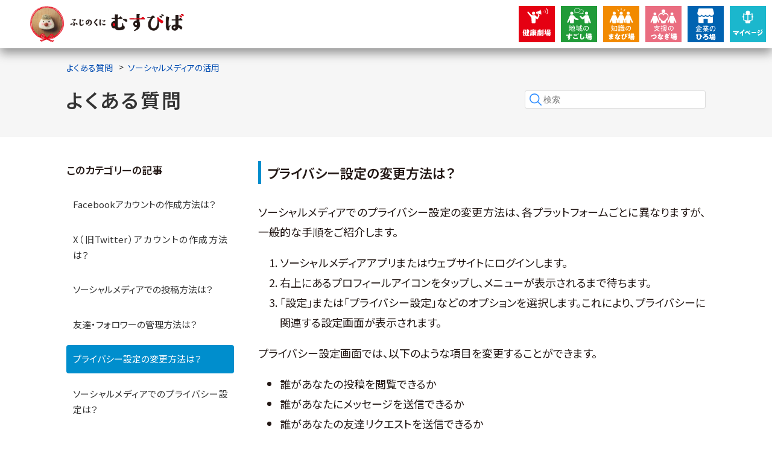

--- FILE ---
content_type: text/html; charset=UTF-8
request_url: https://www.musuviva.jp/knowledgebase/sns/privacy
body_size: 6666
content:



<!DOCTYPE html>
<html lang="ja">

<head>
  <!-- § meta -->
  
<meta http-equiv="X-UA-Compatible" content="IE=edge,chrome=1">
<meta charset="utf-8">
<meta http-equiv="content-language" content="ja">
<meta name="viewport" content="width=device-width, initial-scale=1">
<meta name="apple-mobile-web-app-capable" content="yes">
<meta name="apple-mobile-web-app-status-bar-style" content="black">
<meta name="description" content="静岡県健康づくり応援サイト「ふじのくに むすびば」は、静岡県で多様な健康づくりにつながるための情報を集めたポータルサイトです。県民みんなが健康で、元気に暮らせるように。利用者や団体を「つなぎ」、県民に「まなび」を届けることで、県民みんなが元気に「すごす」ことができますように。そんな想いをたくさん詰めて、ぎゅっぎゅっと“むすび”ました。世代や属性を問わず、健康になりたいあなたを応援します。">
<meta name="keywords" content="">
<meta name="Content-Language" content="ja">
<meta name="Author" content="novita [内田 竜太]">
<meta name="copyright" content="静岡県">
<meta name="format-detection" content="telephone=no,address=no">
<link rel="apple-touch-icon" sizes="57x57" href="/assets/favicon/favicons/apple-icon-57x57.png">
<link rel="apple-touch-icon" sizes="60x60" href="/assets/favicon/favicons/apple-icon-60x60.png">
<link rel="apple-touch-icon" sizes="72x72" href="/assets/favicon/favicons/apple-icon-72x72.png">
<link rel="apple-touch-icon" sizes="76x76" href="/assets/favicon/favicons/apple-icon-76x76.png">
<link rel="apple-touch-icon" sizes="114x114" href="/assets/favicon/favicons/apple-icon-114x114.png">
<link rel="apple-touch-icon" sizes="120x120" href="/assets/favicon/favicons/apple-icon-120x120.png">
<link rel="apple-touch-icon" sizes="144x144" href="/assets/favicon/favicons/apple-icon-144x144.png">
<link rel="apple-touch-icon" sizes="152x152" href="/assets/favicon/favicons/apple-icon-152x152.png">
<link rel="apple-touch-icon" sizes="180x180" href="/assets/favicon/favicons/apple-icon-180x180.png">
<link rel="icon" type="image/png" sizes="192x192"  href="/assets/favicon/favicons/android-icon-192x192.png">
<link rel="icon" type="image/png" sizes="32x32" href="/assets/favicon/favicons/favicon-32x32.png">
<link rel="icon" type="image/png" sizes="96x96" href="/assets/favicon/favicons/favicon-96x96.png">
<link rel="icon" type="image/png" sizes="16x16" href="/assets/favicon/favicons/favicon-16x16.png">
<link rel="shortcut icon" type="image/x-icon" href="/assets/favicon/favicons/favicon.ico">
  <!-- § タイトル -->
  
    <title>プライバシー設定の変更方法は？ | ソーシャルメディアの活用 | ナレッジベース | 静岡県健康づくり応援サイト「ふじのくに むすびば」</title>
  <!--  § アクセス解析等（本番環境のみ） -->
    <!-- Google Tag Manager -->
  <script>(function(w,d,s,l,i){w[l]=w[l]||[];w[l].push({'gtm.start':
  new Date().getTime(),event:'gtm.js'});var f=d.getElementsByTagName(s)[0],
  j=d.createElement(s),dl=l!='dataLayer'?'&l='+l:'';j.async=true;j.src=
  'https://www.googletagmanager.com/gtm.js?id='+i+dl;f.parentNode.insertBefore(j,f);
  })(window,document,'script','dataLayer','GTM-MZ8DGVM');</script>
  <!-- End Google Tag Manager -->
    <!-- § 共通CSS/JS -->
    <link href="https://www.musuviva.jp/assets/js/lib/swiper.js/package/css/swiper.min.css" rel="stylesheet">
<link href="https://www.musuviva.jp/assets/js/lib/modal-video.js/css/modal-video.min.css" rel="stylesheet">
<link href="https://www.musuviva.jp/assets/js/lib/modaal.js/css/modaal.min.css" rel="stylesheet">
<link href="https://www.musuviva.jp/assets/css/animate.css" rel="stylesheet">
<link href="https://www.musuviva.jp/assets/css/main.css?cb=038" rel="stylesheet">    <script src="https://polyfill.io/v3/polyfill.min.js?features=es6%2Ces2016%2Ces2015%2Ces2017%2Ces2018%2Ces5"></script>
<script src="https://www.musuviva.jp/assets/js/jquery-3.1.1.min.js"></script>
<script src="https://www.musuviva.jp/assets/js/lib/smooth-scroll/dist/smooth-scroll.polyfills.min.js"></script>
<script src="https://www.musuviva.jp/assets/js/lib/swiper.js/package/js/swiper.min.js"></script>
<script src="https://www.musuviva.jp/assets/js/lib/ie-svgfix.js"></script>
<script src="https://www.musuviva.jp/assets/js/lib/object-fit-images/ofi.min.js"></script>
<script src="https://www.musuviva.jp/assets/js/lib/sweetalert2/sweetalert2.all.min.js"></script>
<script src="https://www.musuviva.jp/assets/js/lib/image-map-resizer/imageMapResizer.min.js"></script>
<script src="https://www.musuviva.jp/assets/js/lib/modal-video.js/js/modal-video.min.js"></script>
<script src="https://www.musuviva.jp/assets/js/lib/modaal.js/js/modaal.min.js"></script>
    
  <!-- 紙BG -->
  <style>
    .bgimage-paper {
      background-image: url('/assets/images/common/bg-paper.jpg');
    }
  </style>

</head>

<body id="topAnc" class="bodyfixedSplash- 
  -production  knowledgebase-sns-privacy tp-knowledgebase-item  -listed ">
<!--  § アクセス解析等（本番環境のみ） -->
<!-- Google Tag Manager (noscript) -->
<noscript><iframe src="https://www.googletagmanager.com/ns.html?id=GTM-MZ8DGVM"
height="0" width="0" style="display:none;visibility:hidden"></iframe></noscript>
<!-- End Google Tag Manager (noscript) -->

<div class="_base js-menu-toggle"></div>

<div id="sp-header" class="_container bgimage-paper">
  <div class="flex ">
    <a class="-logo" href="/">
      <img src="/assets/images/common/logo-header@2x.png" alt="ふじのくに むすびば">
    </a>
        <div id="sp-mypage-button"><a class="-button -cat-mypage js-goMypage" href="javascript: void(0);"><img src="/assets/images/common/icon-cat-mypage.svg" alt="マイページ"></a></div>
  </div>
</div>

<div id="sp-footer-button">
  <a class="-button -cat-1" href="/gekijyou"><img src="/assets/images/common/icon-cat-1.svg" alt="健康劇場"></a>

  <a class="-button -cat-2" href="/sugosiba"><img src="/assets/images/common/icon-cat-2.svg" alt="地域のすごし場"></a>

  <a class="-button -cat-3" href="/manabiba"><img src="/assets/images/common/icon-cat-3.svg" alt="知識のまなび場"></a>

  <a class="-button -cat-4" href="/tunagiba"><img src="/assets/images/common/icon-cat-4.svg" alt="支援のつなぎ場"></a>

  <a class="-button -cat-5" href="/hiroba"><img src="/assets/images/common/icon-cat-5.svg" alt="企業のひろ場"></a>

  <!-- <a class="-button -cat-mypage js-goMypage" href="javascript: void(0);"><img src="/assets/images/common/icon-cat-mypage.svg" alt="マイページ"></a> -->
</div>



<div id="pc-header-spacer"></div>

<div id="pc-header" class="_container">
  <div class="-logo">
    <a href="/">
      <img src="/assets/images/common/logo-header.png" alt="ふじのくに むすびば">
    </a>
  </div>

  <div class="-buttons">
    <a class="-button -cat-1" href="/gekijyou"><img src="/assets/images/common/icon-cat-1.svg" alt="健康劇場"></a>

    <a class="-button -cat-2" href="/sugosiba"><img src="/assets/images/common/icon-cat-2.svg" alt="地域のすごし場"></a>

    <a class="-button -cat-3" href="/manabiba"><img src="/assets/images/common/icon-cat-3.svg" alt="知識のまなび場"></a>

    <a class="-button -cat-4" href="/tunagiba"><img src="/assets/images/common/icon-cat-4.svg" alt="支援のつなぎ場"></a>

    <a class="-button -cat-5" href="/hiroba"><img src="/assets/images/common/icon-cat-5.svg" alt="企業のひろ場"></a>

    <a class="-button -cat-mypage js-goMypage" href="javascript: void(0);"><img src="/assets/images/common/icon-cat-mypage.svg" alt="マイページ"></a>
  </div>

</div>

<div class="development-div-float">
  <pre>
    【セッション】
    musuviva.area: 
    musuviva.sugosibaarea: 
    musuviva.tunagibaarea: 
    musuviva.hirobaarea: 
    musuviva.sugosiba: 
    musuviva.tunagiba: 
    musuviva.hiroba: 
    musuviva.hirobacoupon: 
    
    【URL系統】
    page uri: knowledgebase/sns/privacy
    page url: https://www.musuviva.jp/knowledgebase/sns/privacy
    page id: knowledgebase/sns/privacy
    page slug: privacy
    page dirname: 5_privacy
    page diruri: 5_knowledgebase/22_sns/5_privacy
    page apiUrl: https://www.musuviva.jp/api/pages/knowledgebase+sns+privacy
    【ページプロパティ系統】
    page blueprint: pages/knowledgebase-item
    page intendedTemplate: knowledgebase-item
    page hasTemplate: 
    page modified (最終更新日): 2024年09月10日 20時23分51秒
    page exists (ページが存在するか？): 1
    
    page isOpen (ページが編集中か？): 1
    page isLocked (ページがロックされているか？): 
    page isReadable (ページが現在のユーザーに対して閲覧可能か？): 
    page isVerified (ページへのアクセスが検証されているか？): 1
    page isActive (現在のページがアクティブページか？): 1
    page isDescendantOfActive (現在のページがアクティブページの子孫か？): 
    page isDraft (状態が下書きか？): 
    page isPublished (状態が公開（下書きではない）か？): 1
    page isListed (状態が公開か？): 1
    page isUnlisted (状態が限定公開か？): 
    page isCacheable (キャッシュ可能か？): 
    page isSortable (ソート可能か？): 
    page isHomePage (ホームページか？): 
    page isErrorPage (エラーページか？): 
    page isHomeOrErrorPage (ホームページorエラーページか？): 
    【自身の順序系統】
    page isFirst (最初のアイテムか？): 
    page isLast (最後のアイテムか？): 
    page isNth (指定番目のアイテムか？): 
    【子孫兄弟ページ系統】
    page hasChildren （子ページ）: 
    page hasListedChildren （公開子ページ）: 
    page hasUnlistedChildren （限定公開子ページ）: 
    page hasDrafts （下書き子ページ）: 
    page hasNext （次のページ）: 1
    page hasPrev （前のページ）: 1
    page hasNextListed （次の公開ページ）: 1
    page hasPrevListed （前の公開ページ）: 1
    page hasNextUnlisted （次の限定公開ページ）: 
    page hasPrevUnlisted （前の限定公開ページ）: 
    【ページ属しているか系統】
    page is （指定したページそのものか？）: 
    page isAncestorOf （指定したページの祖先か？）: 
    page isChildOf （指定したページの子どもか？）: 
    page isDescendantOf （指定したページの子孫か？）: 
    【ファイルを持っているか系統】
    page hasFiles （全てのファイル）: 
    page hasImages （画像ファイル）: 
    page hasVideos （動画ファイル）: 
    page hasAudio （オーディオファイル）: 
    page hasDocuments （ドキュメントファイル）: 
    page hasCode （コードファイル）: 
    【メディア関係】
    page mediaRoot （メディアルートフォルダ）: /home/xs414166/musuviva.jp/public_html/media/pages/knowledgebase/sns/privacy
    page mediaUrl （メディアルートURL）: https://www.musuviva.jp/media/pages/knowledgebase/sns/privacy
    page apiUrl: https://www.musuviva.jp/api/pages/knowledgebase+sns+privacy



    
  </pre>
</div>

<form id="js-postMypageForm" name="postMypageForm" action="/mypage" method="post">
  <input id="js-postMypageData" name="mydata" type="text" value="">
</form>


<!-- § ページに応じたコンテンツ切り替え -->
  
  <div id="kb-title" class="_kb_container">
    <div class="flex ">
      <ol class="-breadcrumbs">
        <li><a href="/knowledgebase">よくある質問</a></li>
        <li><a href="https://www.musuviva.jp/knowledgebase/sns">ソーシャルメディアの活用</a></li>
      </ol>
    </div>
    <div class="flex ">
      <h1 class="-title">よくある質問</h1>
      <div class="-search">
        <form class="-form" action="/knowledgebase/search" accept-charset="UTF-8" method="get">
          <img class="-icon" src="/assets/images/knowledgebase/icon-search.svg" alt="">
          <input name="utf8" type="hidden" value="✓" autocomplete="off">
          <input type="search" name="query" id="query" placeholder="検索" aria-label="検索">
        </form>
      </div>
    </div>
  </div>

  <div id="kb-main" class="_kb_container">
    <div class="flex">
      <!-- サイドバー -->
      <aside class="-sidebar">
        <div class="collapsible-sidebar" aria-expanded="false">
          <button type="button" class="collapsible-sidebar-toggle" aria-expanded="false">
            <img class="-expand" src="/assets/images/knowledgebase/icon-expand.svg" alt="">
            <img class="-close" src="/assets/images/knowledgebase/icon-close.svg" alt="">
          </button>
          <h3 class="collapsible-sidebar-title">
            このカテゴリーの記事
          </h3>
          <div class="collapsible-sidebar-body">
            <ul>
                                                <li>
                    <a href="https://www.musuviva.jp/knowledgebase/sns/facebook" class="-item ">Facebookアカウントの作成方法は？</a>
                  </li>
                                                                                <li>
                    <a href="https://www.musuviva.jp/knowledgebase/sns/twitter" class="-item ">X（旧Twitter）アカウントの作成方法は？</a>
                  </li>
                                                                                <li>
                    <a href="https://www.musuviva.jp/knowledgebase/sns/post" class="-item ">ソーシャルメディアでの投稿方法は？</a>
                  </li>
                                                                                <li>
                    <a href="https://www.musuviva.jp/knowledgebase/sns/friends" class="-item ">友達・フォロワーの管理方法は？</a>
                  </li>
                                                                                <li>
                    <a href="https://www.musuviva.jp/knowledgebase/sns/privacy" class="-item -current">プライバシー設定の変更方法は？</a>
                  </li>
                                                                                <li>
                    <a href="https://www.musuviva.jp/knowledgebase/sns/privacysetting" class="-item ">ソーシャルメディアでのプライバシー設定は？</a>
                  </li>
                                              
            </ul>

            
          </div>
        </div>
      </aside>
      <!-- 記事本体 -->
      <article class="-article">
        <h2 class="-title">プライバシー設定の変更方法は？</h2>
        <div class="-body">
          <p>ソーシャルメディアでのプライバシー設定の変更方法は、各プラットフォームごとに異なりますが、一般的な手順をご紹介します。</p>
<ol>
<li>ソーシャルメディアアプリまたはウェブサイトにログインします。</li>
<li>右上にあるプロフィールアイコンをタップし、メニューが表示されるまで待ちます。</li>
<li>「設定」または「プライバシー設定」などのオプションを選択します。これにより、プライバシーに関連する設定画面が表示されます。</li>
</ol>
<p>プライバシー設定画面では、以下のような項目を変更することができます。</p>
<ul>
<li>誰があなたの投稿を閲覧できるか</li>
<li>誰があなたにメッセージを送信できるか</li>
<li>誰があなたの友達リクエストを送信できるか</li>
<li>タイムラインに表示される情報の制限</li>
</ul>
<p>プライバシー設定を変更する際には、自分がどの程度の情報を公開したいかを慎重に検討してください。設定によっては、意図しない相手に情報が漏れる可能性があります。</p>
<p>設定を変更した後は、以下の手順で変更内容を保存してください。</p>
<ol>
<li>変更内容を確認し、必要に応じて他のプライバシー設定も調整します。</li>
<li>設定画面の下部にある「保存」、「変更を適用」、または「確認」などのボタンをタップします。これにより、変更内容が保存されます。</li>
</ol>
<p>各ソーシャルメディアプラットフォームでは、定期的にプライバシー設定を見直すことが推奨されています。新しい機能が追加された際に、デフォルトのプライバシー設定が変更されることがありますので、注意してください。</p>
<p>また、友達やフォロワーの範囲を制限するだけでなく、自分自身が投稿する情報にも注意を払いましょう。プライベートな情報やセキュリティに関わる情報は、ソーシャルメディア上で共有しないように心掛けてください。</p>
<p>プライバシー設定の変更方法は、各ソーシャルメディアプラットフォームのヘルプセンターやサポートページで詳細な手順が提供されています。不明な点があれば、それらのリソースを参照してください。</p>        </div>
      </article>
    </div>
  </div>

  <div class="_kb_footerspace"></div>

<!-- § ページに応じたコンテンツ切り替え終わり -->




<div id="sec-breadcrumb" class="_container">
  <div class="flex ">
    <ul class="breadcrumb">

      <!-- 通常ページ -->
                        <li>
            <a href="https://www.musuviva.jp">
                              ホーム
                          </a>
          </li>
                                <li>
            <a href="https://www.musuviva.jp/knowledgebase">
                                                ナレッジベース                                          </a>
          </li>
                                <li>
            <a href="https://www.musuviva.jp/knowledgebase/sns">
                                                ソーシャルメディアの活用                                          </a>
          </li>
                                <li class="active">
            <a href="https://www.musuviva.jp/knowledgebase/sns/privacy">
                                                プライバシー設定の変更方法は？                                          </a>
          </li>
              

    </ul>
  </div>
</div>

<div id="sec-footer" class="_container bgimage-paper ">
  <div class="flex ">

    <div class="-buttons">
      <div class="-text">
        <img src="/assets/images/common/footer-buttons-text-2023.svg" alt="ご利用が初めての方や何を見たら良いのか迷ったらこちら">
      </div>
      <a class="-button" href="/concept">
        <img src="/assets/images/common/btn-nani-text.svg" alt="むすびばってなに？">
        <img src="/assets/images/common/btn-nani-icon.svg" alt="">
      </a>
      <a class="-button" href="/howtouse">
        <img src="/assets/images/common/btn-howtouse-text.svg?cb=001" alt="ご利用方法">
        <img src="/assets/images/common/btn-howtouse-icon.svg" alt="">
      </a>
      <!-- <a class="-button" href="javascript: ChatbotApi('open');">
        <img src="/assets/images/common/btn-osusume-text.svg?cb=001" alt="あなたにおすすめの場">
        <img src="/assets/images/common/btn-osusume-icon.svg" alt="">
      </a> -->
      <a class="-button" href="/keisai">
        <img src="/assets/images/common/btn-bosyu-text.svg" alt="登録団体募集">
        <img src="/assets/images/common/btn-bosyu-icon.svg" alt="">
      </a>
      <div class="-text mt-2">
        <img src="/assets/images/common/home-dantai-title-2023.svg" alt="運営団体・企業の方向け情報">
      </div>
      <a class="-button2" href="/keisai">
        <span class="-text">登録団体募集</span>
        <img class="-arrow" src="/assets/images/common/btn-arrow.svg" alt="">
      </a>
      <a class="-button2" href="/knowledgebase">
        <span class="-text">運営者向けナレッジベース</span>
        <img class="-arrow" src="/assets/images/common/btn-arrow.svg" alt="">
      </a>
    </div>

    <div class="-section -1st">
      <div class="-sectitle"><a href="/gekijyou">健康劇場</a></div>
      <div class="-content">
        <a class="-item" href="/gekijyou">動画で楽しく健康に役立つコンテンツ</a>
        <a class="-item" href="/gekijyou/taisou">ご当地体操</a>
      </div>
    </div>

    <div class="-section -2nd">
      <div class="-sectitle"><a href="/sugosiba">地域のすごし場</a></div>
      <div class="-content">
        <a class="-item" href="/sugosiba">近くの仲間を見つけよう</a>
      </div>
    </div>

    <div class="-section -3rd">
      <div class="-sectitle"><a href="/manabiba">知識のまなび場</a></div>
      <div class="-content">
        <a class="-item" href="/manabiba/award">健康寿命をのばそう！アワード</a>
        <a class="-item" href="/manabiba/cases">オンライン取組事例</a>
        <a class="-item" href="https://www.pref.shizuoka.jp/kousei/ko-430/kenzou/grand-menu_210308_data/book/html5.html#page=1" target="_blank">まるごとグランドメニュー</a>
      </div>
    </div>

    <div class="-section -4th">
      <div class="-sectitle"><a href="/tunagiba">支援のつなぎ場</a></div>
      <div class="-content">
        <a class="-item" href="/tunagiba/tag:移動・買物支援">移動・買物支援</a>
        <a class="-item" href="/tunagiba/tag:生活・家事支援">生活・家事支援</a>
      </div>
    </div>

    <div class="-section -5th">
      <div class="-sectitle"><a href="/hiroba">企業のひろ場</a></div>
      <div class="-content">
        <a class="-item" href="/hiroba">民間企業のお役立ちサービス満載</a>
      </div>
    </div>

    <div class="-logo">
      <img class="forPC" src="/assets/images/common/logo-yoko@2x.png" alt="ふじのくに むすびば">
      <img class="forSP" src="/assets/images/common/logo-square@2x.png" alt="ふじのくに むすびば">
    </div>

        <div class="-goToHome">
      <a href="/">ホームに戻る</a>
    </div>
    
    <div class="-altnavi">
      <a href="/concept">「むすびば」について</a>
      <a href="/howtouse">ご利用方法</a>
      <a href="/privacypolicy">プライバシーポリシー</a>
      <a href="/login" target="_blank">登録団体用</a>
      <a class="js-modaal-iframe" href="/contact/dantai:静岡県健康福祉部健康局健康増進課/mailto:kenzou@pref.shizuoka.lg.jp">お問い合わせ</a>
    </div>

    <div class="-coppyright">&copy; <a href="https://www.pref.shizuoka.jp/kensei/introduction/soshiki/1002857/1041024/1024480.html" target="_blank">静岡県健康福祉部健康局健康増進課</a> <br class="forSP">All Rights Reserved.</div>

  </div>
</div>


<div id="sp-footer-spacer"></div>


<!-- <a href="#topAnc">TOPへ戻る</a> -->


<!-- § CSS/JS -->
<script src="https://www.musuviva.jp/assets/js/common.js?cb=022"></script>
<!-- § チャットボット -->
<script>
  window.chatbaseConfig = {
    chatbotId: "IYa2O4Ds_p4gCBy8uTbC4",
  }
</script>
<script
  src="https://www.chatbase.co/embed.min.js"
  id="IYa2O4Ds_p4gCBy8uTbC4"
  defer>
</script>

</body>
</html>


--- FILE ---
content_type: text/css
request_url: https://www.musuviva.jp/assets/css/main.css?cb=038
body_size: 35395
content:
@charset "utf-8";
@import url('https://fonts.googleapis.com/css?family=Lora');
@import url('https://fonts.googleapis.com/css?family=Noto+Sans+JP:400,600&display=swap&subset=japanese');
@import url('https://fonts.googleapis.com/css?family=Noto+Serif+JP:400,700&display=swap&subset=japanese');
@import url('https://fonts.googleapis.com/css2?family=EB+Garamond:wght@400;700&display=swap');
/*! sanitize.css v4.1.0 | CC0 License | github.com/jonathantneal/sanitize.css */
*,
::before,
::after{
	background-repeat:no-repeat;
	-webkit-box-sizing:inherit;
	        box-sizing:inherit;
}
::before,
::after{
	text-decoration:inherit;
	vertical-align:inherit;
}
html{
	-webkit-box-sizing:border-box;
	        box-sizing:border-box;
	cursor:default;
	font-family:sans-serif;
	line-height:1.5;
	-ms-text-size-adjust:100%;
	-webkit-text-size-adjust:100%;
}
article,
aside,
footer,
header,
nav,
section{
	display:block;
}
body{
	margin:0;
}
h1{
	font-size:2em;
	margin:.67em 0;
}
figcaption,
figure,
main{
	display:block;
}
figure{
	margin:1em 40px;
}
hr{
	-webkit-box-sizing:content-box;
	        box-sizing:content-box;
	height:0;
	overflow:visible;
}
nav ol,
nav ul{
	list-style:none;
}
pre{
	font-family:monospace, monospace;
	font-size:1em;
}
a{
	background-color:transparent;
	-webkit-text-decoration-skip:objects;
}
abbr[title]{
	border-bottom:none;
	text-decoration:underline;
	-webkit-text-decoration:underline dotted;
	        text-decoration:underline dotted;
}
b,
strong{
	font-weight:inherit;
	font-weight:bolder;
}
code,
kbd,
samp{
	font-family:monospace, monospace;
	font-size:1em;
}
dfn{
	font-style:italic;
}
mark{
	background-color:#ffff00;
	color:#000000;
}
small{
	font-size:80%;
}
sub,
sup{
	font-size:75%;
	line-height:0;
	position:relative;
	vertical-align:baseline;
}
sub{
	bottom:-.25em;
}
sup{
	top:-.5em;
}
::-moz-selection{
	background-color:#b3d4fc;
	color:#000000;
	text-shadow:none;
}
::selection{
	background-color:#b3d4fc;
	color:#000000;
	text-shadow:none;
}
audio,
canvas,
iframe,
img,
svg,
video{
	vertical-align:middle;
}
audio,
video{
	display:inline-block;
}
audio:not([controls]){
	display:none;
	height:0;
}
img{
	border-style:none;
}
svg{
	fill:currentColor;
}
svg:not(:root){
	overflow:hidden;
}
table{
	border-collapse:collapse;
}
button,
input,
optgroup,
select,
textarea{
	margin:0;
}
button,
input,
select,
textarea{
	background-color:transparent;
	color:inherit;
	font-size:inherit;
	line-height:inherit;
}
button,
input{
	overflow:visible;
}
button,
select{
	text-transform:none;
}
button, html [type="button"], [type="reset"], [type="submit"]{
	-webkit-appearance:button;
}
button::-moz-focus-inner,
[type="button"]::-moz-focus-inner,
[type="reset"]::-moz-focus-inner,
[type="submit"]::-moz-focus-inner{
	border-style:none;
	padding:0;
}
button:-moz-focusring,
[type="button"]:-moz-focusring,
[type="reset"]:-moz-focusring,
[type="submit"]:-moz-focusring{
	outline:1px dotted ButtonText;
}
legend{
	-webkit-box-sizing:border-box;
	        box-sizing:border-box;
	color:inherit;
	display:table;
	max-width:100%;
	padding:0;
	white-space:normal;
}
progress{
	display:inline-block;
	vertical-align:baseline;
}
textarea{
	overflow:auto;
	resize:vertical;
}
[type="checkbox"],
[type="radio"]{
	-webkit-box-sizing:border-box;
	        box-sizing:border-box;
	padding:0;
}
[type="number"]::-webkit-inner-spin-button,
[type="number"]::-webkit-outer-spin-button{
	height:auto;
}
[type="search"]{
	-webkit-appearance:textfield;
	outline-offset:-2px;
}
[type="search"]::-webkit-search-cancel-button,
[type="search"]::-webkit-search-decoration{
	-webkit-appearance:none;
}
::-webkit-file-upload-button{
	-webkit-appearance:button;
	font:inherit;
}
details, menu{
	display:block;
}
summary{
	display:list-item;
}
canvas{
	display:inline-block;
}
template{
	display:none;
}
a,
area,
button,
input,
label,
select,
summary,
textarea,
[tabindex]{
	-ms-touch-action:manipulation;
	touch-action:manipulation;
}
[hidden]{
	display:none;
}
[aria-busy="true"]{
	cursor:progress;
}
[aria-controls]{
	cursor:pointer;
}
[aria-hidden="false"][hidden]{
	clip:rect(0, 0, 0, 0);
	display:inherit;
	position:absolute;
}
[aria-hidden="false"][hidden]:focus{
	clip:auto;
}
[aria-disabled]{
	cursor:default;
}
/*!
* @license Copyright novita[Ryuta Uchida].
* @author novita[Ryuta Uchida].
* http://www.novita.jp/
*/
@-webkit-keyframes fadein{
  0%{
    opacity:0;
  }
  100%{
    opacity:1;
  }
}
@keyframes fadein{
  0%{
    opacity:0;
  }
  100%{
    opacity:1;
  }
}
@-webkit-keyframes purupuru{
  0%{
    -webkit-transform:translate(0px, 0px);
            transform:translate(0px, 0px)
  }
  50%{
    -webkit-transform:translate(0px, 0px) rotateZ(5deg);
            transform:translate(0px, 0px) rotateZ(5deg);
  }
}
@keyframes purupuru{
  0%{
    -webkit-transform:translate(0px, 0px);
            transform:translate(0px, 0px)
  }
  50%{
    -webkit-transform:translate(0px, 0px) rotateZ(5deg);
            transform:translate(0px, 0px) rotateZ(5deg);
  }
}
@-webkit-keyframes purupuru2{
  0%{
    -webkit-transform:translate(0px, 0px);
            transform:translate(0px, 0px)
  }
  50%{
    -webkit-transform:translate(0px, 0px) rotateZ(2deg);
            transform:translate(0px, 0px) rotateZ(2deg);
  }
}
@keyframes purupuru2{
  0%{
    -webkit-transform:translate(0px, 0px);
            transform:translate(0px, 0px)
  }
  50%{
    -webkit-transform:translate(0px, 0px) rotateZ(2deg);
            transform:translate(0px, 0px) rotateZ(2deg);
  }
}
html,
body{
  position:relative;
  width:100%;
  font-family:"Noto Sans JP","游ゴシック","Yu Gothic","游ゴシック体","YuGothic","Hiragino Sans","ヒラギノ角ゴシック","ヒラギノ角ゴ Pro W3","Hiragino Kaku Gothic Pro","Meiryo UI","メイリオ",Meiryo,"ＭＳ Ｐゴシック","MS PGothic",sans-serif;
  font-weight:normal;
  -webkit-font-feature-settings:"palt";
          font-feature-settings:"palt";
  text-align:justify;
  text-justify:inter-ideograph;
  color:#231815;
  background:#ffffff;
  line-height:1.75;
  word-break:break-all;
  font-size:16px;
}
@media screen and (min-width: 376px){
html,
body{
		font-size:18px
}
}
@media screen and (min-width: 768px){
html,
body{
		font-size:20px
}
}
@media print{
html,
body{
		font-size:16px
}
}
h1{
  font-size:2rem;
  margin:.67rem 0;
}
code,
kbd,
pre,
samp{
  font-family:monospace, monospace;
  font-size:1rem;
}
button,
input,
select,
textarea{
  font-size:1rem;
}
a{
  text-decoration:none;
  display:inline;
  outline:none;
  border-bottom:none;
}
a,a:visited{
  color:#004BB1;
  }
a.hover{
    color:#ff0500;
  }
a.underlined,
  .underlined a,a.underlined-hover.hover, .underlined-hover a.hover{
      text-decoration:underline;
    }
a.nohref{
    pointer-events:none;
  }
a.btn_hover{
  -webkit-transition:opacity 0.2s ease-out;
  transition:opacity 0.2s ease-out;
  opacity:1;
}
a.btn_hover.hover,a.btn_alpha{
    opacity:0.8;
}
a.btn_alpha{
  -webkit-transition:opacity 0.2s ease-out;
  transition:opacity 0.2s ease-out;
}
a.btn_alpha.hover{
    opacity:1;
  }
.small,h6{
  font-size:0.83em;
}
.big{
  font-size:1.5em;
}
ol,
ul{
  padding-left:2em;
}
ol.listIndent,
ul.listIndent{
  margin-left:1.5em;
}
ol.noListMark,
ul.noListMark{
  list-style:none;
  padding-left:0;
}
h1,
h2,
h3,
h4,
h5{
  font-weight:600;
}
h6{
  font-weight:normal;
}
.strong{
  color:#ff0500 !important;
}
.strong,.bold{
  font-weight:600 !important;
}
.accent{
  color:#ff0500 !important;
}
.roman{
  font-family:'Lora', serif !important;
  font-weight:400 !important;
  font-size:1.05em;
  margin-left:0.1em;
  margin-right:0.1em;
}
body{
  overflow-x:hidden;
}
*{
  min-height:0;
  min-width:0;
}
body.-development:before{
  position:fixed;
  right:10px;
  bottom:0;
  z-index:99999;
  font-size:40px;
  color:rgba(0,0,0,0.3);
  background:none;
  pointer-events:none;
  content:"スマホ";
}
@media screen and (min-width: 376px){
body.-development:before{
		content:"タブレット"
}
}
@media screen and (min-width: 768px){
body.-development:before{
		content:"タブレット(横)"
}
}
@media screen and (min-width: 1080px){
body.-development:before{
		content:"PC"
}
}
@media screen and (min-width: 1400px){
body.-development:before{
		content:"HD"
}
}
.development-div{
  display:none;
  width:100%;
  overflow-y:scroll;
}
.development-div pre{
    white-space:pre-wrap;
    font-size:0.75em;
  }
body.-development .development-div{
    display:block;
  }
.development-div-float{
  display:none;
  position:fixed;
  bottom:0;
  right:0;
  background:rgba(0,0,0,0.8);
  color:#fff;
  z-index:99999;
  width:40%;
  height:10rem;
  font-size:0.85rem;
  padding:1em;
  overflow-y:scroll;
}
.development-div-float pre{
    white-space:pre-wrap;
    font-size:0.75em;
  }
body.-development .development-div-float{
    display:block;
  }
.forSP{
  display:initial !important;
}
@media screen and (min-width: 768px){
.forSP{
		display:none !important
}
}
.forPC{
  display:none !important;
}
@media screen and (min-width: 768px){
.forPC{
		display:inline !important;
		display:initial !important
}
}
br.forSP{
  display:inline !important;
}
@media screen and (min-width: 768px){
br.forSP{
		display:none !important
}
}
br.forPC{
  display:none !important;
}
@media screen and (min-width: 768px){
br.forPC{
		display:inline !important
}
}
img.forSP{
  display:inline !important;
}
@media screen and (min-width: 768px){
img.forSP{
		display:none !important
}
}
img.forPC{
  display:none !important;
}
@media screen and (min-width: 768px){
img.forPC{
		display:inline !important
}
}
span.forSP{
  display:inline !important;
}
@media screen and (min-width: 768px){
span.forSP{
		display:none !important
}
}
span.forPC{
  display:none !important;
}
@media screen and (min-width: 768px){
span.forPC{
		display:inline !important
}
}
.mx-auto{
  margin-left:auto !important;
  margin-right:auto !important;
}
.mt--10{
    margin-top:-10rem !important;
  }
.mb--10{
    margin-bottom:-10rem !important;
  }
.ml--10{
    margin-left:-10rem !important;
  }
.mr--10{
    margin-right:-10rem !important;
  }
.pt--10{
    padding-top:-10rem !important;
  }
.pb--10{
    padding-bottom:-10rem !important;
  }
.pl--10{
    padding-left:-10rem !important;
  }
.pr--10{
    padding-right:-10rem !important;
  }
.mt--9{
    margin-top:-9rem !important;
  }
.mb--9{
    margin-bottom:-9rem !important;
  }
.ml--9{
    margin-left:-9rem !important;
  }
.mr--9{
    margin-right:-9rem !important;
  }
.pt--9{
    padding-top:-9rem !important;
  }
.pb--9{
    padding-bottom:-9rem !important;
  }
.pl--9{
    padding-left:-9rem !important;
  }
.pr--9{
    padding-right:-9rem !important;
  }
.mt--8{
    margin-top:-8rem !important;
  }
.mb--8{
    margin-bottom:-8rem !important;
  }
.ml--8{
    margin-left:-8rem !important;
  }
.mr--8{
    margin-right:-8rem !important;
  }
.pt--8{
    padding-top:-8rem !important;
  }
.pb--8{
    padding-bottom:-8rem !important;
  }
.pl--8{
    padding-left:-8rem !important;
  }
.pr--8{
    padding-right:-8rem !important;
  }
.mt--7{
    margin-top:-7rem !important;
  }
.mb--7{
    margin-bottom:-7rem !important;
  }
.ml--7{
    margin-left:-7rem !important;
  }
.mr--7{
    margin-right:-7rem !important;
  }
.pt--7{
    padding-top:-7rem !important;
  }
.pb--7{
    padding-bottom:-7rem !important;
  }
.pl--7{
    padding-left:-7rem !important;
  }
.pr--7{
    padding-right:-7rem !important;
  }
.mt--6{
    margin-top:-6rem !important;
  }
.mb--6{
    margin-bottom:-6rem !important;
  }
.ml--6{
    margin-left:-6rem !important;
  }
.mr--6{
    margin-right:-6rem !important;
  }
.pt--6{
    padding-top:-6rem !important;
  }
.pb--6{
    padding-bottom:-6rem !important;
  }
.pl--6{
    padding-left:-6rem !important;
  }
.pr--6{
    padding-right:-6rem !important;
  }
.mt--5{
    margin-top:-5rem !important;
  }
.mb--5{
    margin-bottom:-5rem !important;
  }
.ml--5{
    margin-left:-5rem !important;
  }
.mr--5{
    margin-right:-5rem !important;
  }
.pt--5{
    padding-top:-5rem !important;
  }
.pb--5{
    padding-bottom:-5rem !important;
  }
.pl--5{
    padding-left:-5rem !important;
  }
.pr--5{
    padding-right:-5rem !important;
  }
.mt--4{
    margin-top:-4rem !important;
  }
.mb--4{
    margin-bottom:-4rem !important;
  }
.ml--4{
    margin-left:-4rem !important;
  }
.mr--4{
    margin-right:-4rem !important;
  }
.pt--4{
    padding-top:-4rem !important;
  }
.pb--4{
    padding-bottom:-4rem !important;
  }
.pl--4{
    padding-left:-4rem !important;
  }
.pr--4{
    padding-right:-4rem !important;
  }
.mt--3{
    margin-top:-3rem !important;
  }
.mb--3{
    margin-bottom:-3rem !important;
  }
.ml--3{
    margin-left:-3rem !important;
  }
.mr--3{
    margin-right:-3rem !important;
  }
.pt--3{
    padding-top:-3rem !important;
  }
.pb--3{
    padding-bottom:-3rem !important;
  }
.pl--3{
    padding-left:-3rem !important;
  }
.pr--3{
    padding-right:-3rem !important;
  }
.mt--2{
    margin-top:-2rem !important;
  }
.mb--2{
    margin-bottom:-2rem !important;
  }
.ml--2{
    margin-left:-2rem !important;
  }
.mr--2{
    margin-right:-2rem !important;
  }
.pt--2{
    padding-top:-2rem !important;
  }
.pb--2{
    padding-bottom:-2rem !important;
  }
.pl--2{
    padding-left:-2rem !important;
  }
.pr--2{
    padding-right:-2rem !important;
  }
.mt--1{
    margin-top:-1rem !important;
  }
.mb--1{
    margin-bottom:-1rem !important;
  }
.ml--1{
    margin-left:-1rem !important;
  }
.mr--1{
    margin-right:-1rem !important;
  }
.pt--1{
    padding-top:-1rem !important;
  }
.pb--1{
    padding-bottom:-1rem !important;
  }
.pl--1{
    padding-left:-1rem !important;
  }
.pr--1{
    padding-right:-1rem !important;
  }
.mt-0{
    margin-top:0rem !important;
  }
.mb-0{
    margin-bottom:0rem !important;
  }
.ml-0{
    margin-left:0rem !important;
  }
.mr-0{
    margin-right:0rem !important;
  }
.pt-0{
    padding-top:0rem !important;
  }
.pb-0{
    padding-bottom:0rem !important;
  }
.pl-0{
    padding-left:0rem !important;
  }
.pr-0{
    padding-right:0rem !important;
  }
.mt-1{
    margin-top:1rem !important;
  }
.mb-1{
    margin-bottom:1rem !important;
  }
.ml-1{
    margin-left:1rem !important;
  }
.mr-1{
    margin-right:1rem !important;
  }
.pt-1{
    padding-top:1rem !important;
  }
.pb-1{
    padding-bottom:1rem !important;
  }
.pl-1{
    padding-left:1rem !important;
  }
.pr-1{
    padding-right:1rem !important;
  }
.mt-2{
    margin-top:2rem !important;
  }
.mb-2{
    margin-bottom:2rem !important;
  }
.ml-2{
    margin-left:2rem !important;
  }
.mr-2{
    margin-right:2rem !important;
  }
.pt-2{
    padding-top:2rem !important;
  }
.pb-2{
    padding-bottom:2rem !important;
  }
.pl-2{
    padding-left:2rem !important;
  }
.pr-2{
    padding-right:2rem !important;
  }
.mt-3{
    margin-top:3rem !important;
  }
.mb-3{
    margin-bottom:3rem !important;
  }
.ml-3{
    margin-left:3rem !important;
  }
.mr-3{
    margin-right:3rem !important;
  }
.pt-3{
    padding-top:3rem !important;
  }
.pb-3{
    padding-bottom:3rem !important;
  }
.pl-3{
    padding-left:3rem !important;
  }
.pr-3{
    padding-right:3rem !important;
  }
.mt-4{
    margin-top:4rem !important;
  }
.mb-4{
    margin-bottom:4rem !important;
  }
.ml-4{
    margin-left:4rem !important;
  }
.mr-4{
    margin-right:4rem !important;
  }
.pt-4{
    padding-top:4rem !important;
  }
.pb-4{
    padding-bottom:4rem !important;
  }
.pl-4{
    padding-left:4rem !important;
  }
.pr-4{
    padding-right:4rem !important;
  }
.mt-5{
    margin-top:5rem !important;
  }
.mb-5{
    margin-bottom:5rem !important;
  }
.ml-5{
    margin-left:5rem !important;
  }
.mr-5{
    margin-right:5rem !important;
  }
.pt-5{
    padding-top:5rem !important;
  }
.pb-5{
    padding-bottom:5rem !important;
  }
.pl-5{
    padding-left:5rem !important;
  }
.pr-5{
    padding-right:5rem !important;
  }
.mt-6{
    margin-top:6rem !important;
  }
.mb-6{
    margin-bottom:6rem !important;
  }
.ml-6{
    margin-left:6rem !important;
  }
.mr-6{
    margin-right:6rem !important;
  }
.pt-6{
    padding-top:6rem !important;
  }
.pb-6{
    padding-bottom:6rem !important;
  }
.pl-6{
    padding-left:6rem !important;
  }
.pr-6{
    padding-right:6rem !important;
  }
.mt-7{
    margin-top:7rem !important;
  }
.mb-7{
    margin-bottom:7rem !important;
  }
.ml-7{
    margin-left:7rem !important;
  }
.mr-7{
    margin-right:7rem !important;
  }
.pt-7{
    padding-top:7rem !important;
  }
.pb-7{
    padding-bottom:7rem !important;
  }
.pl-7{
    padding-left:7rem !important;
  }
.pr-7{
    padding-right:7rem !important;
  }
.mt-8{
    margin-top:8rem !important;
  }
.mb-8{
    margin-bottom:8rem !important;
  }
.ml-8{
    margin-left:8rem !important;
  }
.mr-8{
    margin-right:8rem !important;
  }
.pt-8{
    padding-top:8rem !important;
  }
.pb-8{
    padding-bottom:8rem !important;
  }
.pl-8{
    padding-left:8rem !important;
  }
.pr-8{
    padding-right:8rem !important;
  }
.mt-9{
    margin-top:9rem !important;
  }
.mb-9{
    margin-bottom:9rem !important;
  }
.ml-9{
    margin-left:9rem !important;
  }
.mr-9{
    margin-right:9rem !important;
  }
.pt-9{
    padding-top:9rem !important;
  }
.pb-9{
    padding-bottom:9rem !important;
  }
.pl-9{
    padding-left:9rem !important;
  }
.pr-9{
    padding-right:9rem !important;
  }
.mt-10{
    margin-top:10rem !important;
  }
.mb-10{
    margin-bottom:10rem !important;
  }
.ml-10{
    margin-left:10rem !important;
  }
.mr-10{
    margin-right:10rem !important;
  }
.pt-10{
    padding-top:10rem !important;
  }
.pb-10{
    padding-bottom:10rem !important;
  }
.pl-10{
    padding-left:10rem !important;
  }
.pr-10{
    padding-right:10rem !important;
  }
.radius-0{
    border-radius:0rem !important;
  }
.radius-1{
    border-radius:0.25rem !important;
  }
.radius-2{
    border-radius:0.5rem !important;
  }
.radius-3{
    border-radius:0.75rem !important;
  }
.radius-4{
    border-radius:1rem !important;
  }
.radius-5{
    border-radius:1.25rem !important;
  }
.radius-6{
    border-radius:1.5rem !important;
  }
.radius-7{
    border-radius:1.75rem !important;
  }
.radius-8{
    border-radius:2rem !important;
  }
.radius-9{
    border-radius:2.25rem !important;
  }
.radius-10{
    border-radius:2.5rem !important;
  }
.radius-max{
  border-radius:9999px;
}
.radius-100{
  border-radius:100%;
}
.ta-left{
  text-align:left !important;
}
.ta-right{
  text-align:right !important;
}
.ta-center{
  text-align:center !important;
}
.ta-center-onlyPC{
  text-align:justify !important;
}
@media screen and (min-width: 768px){
.ta-center-onlyPC{
		text-align:center !important
}
}
.responsive-img img,
  .responsive-img svg,
  .ri img,
  .ri svg,img.responsive-img,
img.ri,
svg.responsive-img,
svg.ri{
  width:100%;
  height:auto;
}
.responsive-img-maxWidth img,
  .responsive-img-maxWidth svg,
  .ri-mw img,
  .ri-mw svg,img.responsive-img-maxWidth,
img.ri-mw,
svg.responsive-img-maxWidth,
svg.ri-mw{
    max-width:100%;
    height:auto;
}
svg .origin{
  fill:none;
}
.slideUp{
  opacity:0;
  -webkit-transform:translateY(3rem);
          transform:translateY(3rem);
  -webkit-transition:all cubic-bezier(0.455, 0.03, 0.515, 0.955) 0.5s;
  transition:all cubic-bezier(0.455, 0.03, 0.515, 0.955) 0.5s;
}
.slideUp.reveal{
    opacity:1;
    -webkit-transform:translateY(0);
            transform:translateY(0);
  }
.slideDown{
  opacity:0;
  -webkit-transform:translateY(-3rem);
          transform:translateY(-3rem);
  -webkit-transition:all cubic-bezier(0.455, 0.03, 0.515, 0.955) 0.5s;
  transition:all cubic-bezier(0.455, 0.03, 0.515, 0.955) 0.5s;
}
.slideDown.reveal{
    opacity:1;
    -webkit-transform:translateY(0);
            transform:translateY(0);
  }
.slideRight{
  opacity:0;
  -webkit-transform:translateX(-3rem);
          transform:translateX(-3rem);
  -webkit-transition:all cubic-bezier(0.455, 0.03, 0.515, 0.955) 0.5s;
  transition:all cubic-bezier(0.455, 0.03, 0.515, 0.955) 0.5s;
}
.slideRight.reveal{
    opacity:1;
    -webkit-transform:translateX(0);
            transform:translateX(0);
  }
.slideLeft{
  opacity:0;
  -webkit-transform:translateX(3rem);
          transform:translateX(3rem);
  -webkit-transition:all cubic-bezier(0.455, 0.03, 0.515, 0.955) 0.5s;
  transition:all cubic-bezier(0.455, 0.03, 0.515, 0.955) 0.5s;
}
.slideLeft.reveal{
    opacity:1;
    -webkit-transform:translateX(0);
            transform:translateX(0);
  }
.fadeIn{
  opacity:0;
  -webkit-transition:all cubic-bezier(0.455, 0.03, 0.515, 0.955) 0.5s;
  transition:all cubic-bezier(0.455, 0.03, 0.515, 0.955) 0.5s;
}
.fadeIn.reveal{
    opacity:1;
  }
.fadeInScaleUp{
  opacity:0;
  -webkit-transform:scale(0.9);
          transform:scale(0.9);
  -webkit-transition:all cubic-bezier(0.455, 0.03, 0.515, 0.955) 0.5s;
  transition:all cubic-bezier(0.455, 0.03, 0.515, 0.955) 0.5s;
}
.fadeInScaleUp.reveal{
    opacity:1;
    -webkit-transform:scale(1);
            transform:scale(1);
  }
.fadeInScaleDown{
  opacity:0;
  -webkit-transform:scale(1.1);
          transform:scale(1.1);
  -webkit-transition:all cubic-bezier(0.455, 0.03, 0.515, 0.955) 0.5s;
  transition:all cubic-bezier(0.455, 0.03, 0.515, 0.955) 0.5s;
}
.fadeInScaleDown.reveal{
    opacity:1;
    -webkit-transform:scale(1);
            transform:scale(1);
  }
.wipeInUp{
  margin:0;
  position:relative;
}
.wipeInUp:after{
    content:'';
    position:absolute;
    bottom:0;
    left:0;
    width:100%;
    height:100%;
    background:#fff;
    -webkit-transition:height 0.8s cubic-bezier(0.455, 0.03, 0.515, 0.955);
    transition:height 0.8s cubic-bezier(0.455, 0.03, 0.515, 0.955);
  }
.wipeInUp.reveal:after{
    height:0;
  }
.wipeInDown{
  margin:0;
  position:relative;
}
.wipeInDown:after{
    content:'';
    position:absolute;
    top:0;
    left:0;
    width:100%;
    height:100%;
    background:#fff;
    -webkit-transition:height 0.8s cubic-bezier(0.455, 0.03, 0.515, 0.955);
    transition:height 0.8s cubic-bezier(0.455, 0.03, 0.515, 0.955);
  }
.wipeInDown.reveal:after{
    height:0;
  }
.wipeInRight{
  margin:0;
  position:relative;
}
.wipeInRight:after{
    content:'';
    position:absolute;
    top:0;
    right:0;
    width:100%;
    height:100%;
    background:#fff;
    -webkit-transition:width 0.8s cubic-bezier(0.455, 0.03, 0.515, 0.955);
    transition:width 0.8s cubic-bezier(0.455, 0.03, 0.515, 0.955);
  }
.wipeInRight.reveal:after{
    width:0;
  }
.wipeInLeft{
  margin:0;
  position:relative;
}
.wipeInLeft:after{
    content:'';
    position:absolute;
    top:0;
    left:0;
    width:100%;
    height:100%;
    background:#fff;
    -webkit-transition:width 0.8s cubic-bezier(0.455, 0.03, 0.515, 0.955);
    transition:width 0.8s cubic-bezier(0.455, 0.03, 0.515, 0.955);
  }
.wipeInLeft.reveal:after{
    width:0;
  }
.-c-red{
  color:#f00;
}
._container{
  position:relative;
}
._container.-section{
    padding-top:6rem;
  }
._container>.flex{
    position:relative;
    display:-webkit-box;
    display:-webkit-flex;
    display:-ms-flexbox;
    display:flex;
    -webkit-box-orient:horizontal;
    -webkit-box-direction:normal;
    -webkit-flex-flow:row wrap;
        -ms-flex-flow:row wrap;
            flex-flow:row wrap;
    -webkit-box-pack:center;
    -webkit-justify-content:center;
        -ms-flex-pack:center;
            justify-content:center;
    -webkit-box-align:center;
    -webkit-align-items:center;
        -ms-flex-align:center;
            align-items:center;
    margin:0 auto;
    padding:0 5%;
    width:100%;
  }
._container>.flex.-narrow{
      width:100%;
    }
@media screen and (min-width: 768px){
._container>.flex.-narrow{
		width:924px
    }
}
@media print{
._container>.flex.-narrow{
		width:924px
    }
}
._container>.flex.-thin{
      width:100%;
    }
@media screen and (min-width: 768px){
._container>.flex.-thin{
		width:750px
    }
}
@media print{
._container>.flex.-thin{
		width:750px
    }
}
._container>.flex.-extend{
      margin:0 auto;
      padding:0 5%;
      width:100%;
    }
@media screen and (min-width: 768px){
._container>.flex.-extend{
		padding:0
    }
}
@media print{
._container>.flex.-extend{
		padding:0
    }
}
@media screen and (min-width: 768px){
._container>.flex.-extend{
		width:100%
    }
}
@media print{
._container>.flex.-extend{
		width:100%
    }
}
._container>.flex.-extendSP{
      margin:0 auto;
      padding:0;
      width:100%;
    }
@media screen and (min-width: 768px){
._container>.flex.-extendSP{
		padding:0 50px
    }
}
@media print{
._container>.flex.-extendSP{
		padding:0 50px
    }
}
@media screen and (min-width: 768px){
._container>.flex.-extendSP{
		width:974px
    }
}
@media print{
._container>.flex.-extendSP{
		width:974px
    }
}
._container>.flex.-extendLeft{
      margin:0 auto 0 0;
      padding:0 5%;
      width:100%;
    }
@media screen and (min-width: 768px){
._container>.flex.-extendLeft{
		padding:0 50px 0 0
    }
}
@media print{
._container>.flex.-extendLeft{
		padding:0 50px 0 0
    }
}
@media screen and (min-width: 768px){
._container>.flex.-extendLeft{
		width:calc(50% + 487px)
    }
}
@media print{
._container>.flex.-extendLeft{
		width:calc(50% + 487px)
    }
}
._container>.flex.-extendRight{
      margin:0 0 0 auto;
      padding:0 5%;
      width:100%;
    }
@media screen and (min-width: 768px){
._container>.flex.-extendRight{
		padding:0 0 0 50px
    }
}
@media print{
._container>.flex.-extendRight{
		padding:0 0 0 50px
    }
}
@media screen and (min-width: 768px){
._container>.flex.-extendRight{
		width:calc(50% + 487px)
    }
}
@media print{
._container>.flex.-extendRight{
		width:calc(50% + 487px)
    }
}
._container>.flex>*{
      max-width:100%;
    }
._container>.flex.-vstack>*{
      width:100%;
    }
@media screen and (min-width: 768px){
._container>.flex{
		padding:0 50px
  }
}
@media print{
._container>.flex{
		padding:0 50px
  }
}
@media screen and (min-width: 768px){
._container>.flex{
		width:974px
  }
}
@media print{
._container>.flex{
		width:974px
  }
}
._container>.nonflex{
    position:relative;
    margin:0 auto;
    padding:0 5%;
    width:100%;
  }
._container>.nonflex.-narrow{
      width:100%;
    }
@media screen and (min-width: 768px){
._container>.nonflex.-narrow{
		width:924px
    }
}
@media print{
._container>.nonflex.-narrow{
		width:924px
    }
}
._container>.nonflex.-thin{
      width:100%;
    }
@media screen and (min-width: 768px){
._container>.nonflex.-thin{
		width:750px
    }
}
@media print{
._container>.nonflex.-thin{
		width:750px
    }
}
._container>.nonflex.-extend{
      margin:0 auto;
      padding:0 5%;
      width:100%;
    }
@media screen and (min-width: 768px){
._container>.nonflex.-extend{
		padding:0
    }
}
@media print{
._container>.nonflex.-extend{
		padding:0
    }
}
@media screen and (min-width: 768px){
._container>.nonflex.-extend{
		width:100%
    }
}
@media print{
._container>.nonflex.-extend{
		width:100%
    }
}
._container>.nonflex.-extendSP{
      margin:0 auto;
      padding:0;
      width:100%;
    }
@media screen and (min-width: 768px){
._container>.nonflex.-extendSP{
		padding:0 50px
    }
}
@media print{
._container>.nonflex.-extendSP{
		padding:0 50px
    }
}
@media screen and (min-width: 768px){
._container>.nonflex.-extendSP{
		width:974px
    }
}
@media print{
._container>.nonflex.-extendSP{
		width:974px
    }
}
._container>.nonflex.-extendLeft{
      margin:0 auto 0 0;
      padding:0 5%;
      width:100%;
    }
@media screen and (min-width: 768px){
._container>.nonflex.-extendLeft{
		padding:0 50px 0 0
    }
}
@media print{
._container>.nonflex.-extendLeft{
		padding:0 50px 0 0
    }
}
@media screen and (min-width: 768px){
._container>.nonflex.-extendLeft{
		width:calc(50% + 487px)
    }
}
@media print{
._container>.nonflex.-extendLeft{
		width:calc(50% + 487px)
    }
}
._container>.nonflex.-extendRight{
      margin:0 0 0 auto;
      padding:0 5%;
      width:100%;
    }
@media screen and (min-width: 768px){
._container>.nonflex.-extendRight{
		padding:0 0 0 50px
    }
}
@media print{
._container>.nonflex.-extendRight{
		padding:0 0 0 50px
    }
}
@media screen and (min-width: 768px){
._container>.nonflex.-extendRight{
		width:calc(50% + 487px)
    }
}
@media print{
._container>.nonflex.-extendRight{
		width:calc(50% + 487px)
    }
}
._container>.nonflex>*{
      max-width:100%;
    }
@media screen and (min-width: 768px){
._container>.nonflex{
		padding:0 50px
  }
}
@media print{
._container>.nonflex{
		padding:0 50px
  }
}
@media screen and (min-width: 768px){
._container>.nonflex{
		width:974px
  }
}
@media print{
._container>.nonflex{
		width:974px
  }
}
._container>.masonry{
    position:relative;
    margin:0 auto;
    padding:0 5%;
    width:100%;
  }
._container>.masonry.-narrow{
      width:100%;
    }
@media screen and (min-width: 768px){
._container>.masonry.-narrow{
		width:924px
    }
}
@media print{
._container>.masonry.-narrow{
		width:924px
    }
}
._container>.masonry.-thin{
      width:100%;
    }
@media screen and (min-width: 768px){
._container>.masonry.-thin{
		width:750px
    }
}
@media print{
._container>.masonry.-thin{
		width:750px
    }
}
._container>.masonry>*{
      max-width:100%;
    }
._container>.masonry>.masonry-inner{
      position:relative;
    }
._container>.masonry>.masonry-inner>.item img{
          display:block;
          width:100%;
          max-width:100%;
          height:auto;
          border-radius:0.5rem;
        }
@media screen and (min-width: 768px){
._container>.masonry{
		padding:0 50px
  }
}
@media print{
._container>.masonry{
		padding:0 50px
  }
}
@media screen and (min-width: 768px){
._container>.masonry{
		width:974px
  }
}
@media print{
._container>.masonry{
		width:974px
  }
}
.common-cantainer{
  padding:2rem 0 4rem;
}
.-fullwidth{
  width:100%;
}
.scroll-table{
  width:100%;
  overflow:auto;
}
.scroll-table .scroll-table-note{
    margin:1rem 0;
    color:#004BB1;
    display:block;
  }
@media screen and (min-width: 768px){
.scroll-table .scroll-table-note{
		display:none
  }
}
body.bodyfixed,
body.bodyfixedSplash{
  position:fixed;
}
._nodisplay{
  display:none !important;
}
*[id^="anchor-"]{
  pointer-events:none;
  width:100%;
  padding-top:0 !important;
  margin-top:0 !important;
}
*[id^="anchor-"]>*{
    pointer-events:auto;
  }
@media screen and (min-width: 768px){
*[id^="anchor-"]{
		padding-top:80px !important;
		margin-top:-80px !important
}
}
@media screen and (min-width: 768px){
}
h2.commonText{
  position:relative;
  display:block;
  width:100%;
  margin:2rem 0 1rem;
  text-align:center;
  line-height:1.2;
  font-size:1.2rem;
}
h2.commonText > span{
    display:inline-block;
    letter-spacing:0.1em;
    color:#434343;
    position:relative;
    background:#fff;
    padding:0 0.5em 0 0.8em;
    z-index:2;
  }
.privacypolicy h2.commonText > span{
      color:#405899;
    }
h2.commonText::before{
    position:absolute;
    content:"";
    display:block;
    top:50%;
    left:0;
    width:100%;
    height:1px;
    background:#434343;
  }
.manabiba-cases h2.commonText::before,
    .manabiba-award h2.commonText::before{
      background:#F28A00;
    }
.privacypolicy h2.commonText::before{
      background:#405899;
    }
h2.commonText.-manabiba::before{
    background:#F28A00;
  }
h2.commonText.-taisou::before{
    background:#004BB1;
  }
h2.commonText.-gekijyou::before{
    background:#E50012;
  }
h2.commonText.-sugosiba::before{
    background:#219B39;
  }
h2.commonText.-tunagiba::before{
    background:#EA6D80;
  }
h2.commonText.-hiroba::before{
    background:#0063B1;
  }
h2.commonText.-mypage::before{
    background:#1BB7CD;
  }
@media screen and (min-width: 768px){
h2.commonText{
		font-size:1.5rem
}
}
h3.commonText{
  width:100%;
  text-align:left;
  margin:1em 0 1.5em;
  line-height:2;
  border-bottom:1px solid #707F89;
}
h3.commonText>span{
    display:inline-block;
    padding-bottom:0.25em;
    border-bottom:4px solid #707F89;
    -webkit-transform:translateY(1px);
            transform:translateY(1px);
  }
.manabiba-cases h3.commonText>span,
    .manabiba-award h3.commonText>span,h3.commonText.-manabiba>span{
    border-color:#F28A00;
  }
h3.commonText.-gekijyou>span{
    border-color:#E50012;
  }
h3.commonText.-sugosiba>span{
    border-color:#219B39;
  }
h3.commonText.-tunagiba>span{
    border-color:#EA6D80;
  }
h3.commonText.-hiroba>span{
    border-color:#0063B1;
  }
h4.commonText{
  position:relative;
  display:block;
  width:100%;
  margin:1rem 0 1rem;
  text-align:center;
}
h4.commonText > span{
    display:inline-block;
    letter-spacing:0.1em;
    color:#434343;
    position:relative;
    background:#fff;
    padding:0 0.5em 0 0.8em;
    z-index:2;
  }
h4.commonText::before{
    position:absolute;
    content:"";
    display:block;
    top:50%;
    left:0;
    width:100%;
    height:1px;
    background:#434343;
  }
.manabiba-cases h4.commonText::before,
    .manabiba-award h4.commonText::before,h4.commonText.-manabiba::before{
    background:#F28A00;
  }
h4.commonText.-gekijyou::before{
    background:#E50012;
  }
h4.commonText.-sugosiba::before{
    background:#219B39;
  }
h4.commonText.-tunagiba::before{
    background:#EA6D80;
  }
h4.commonText.-hiroba::before{
    background:#0063B1;
  }
p.commonText{
  width:100%;
  font-weight:normal;
  line-height:2;
  font-size:1rem;
  text-align:justify;
  margin:0 0 1rem 0;
}
.centered-icon{
  width:100%;
  display:-webkit-box;
  display:-webkit-flex;
  display:-ms-flexbox;
  display:flex;
  -webkit-box-orient:horizontal;
  -webkit-box-direction:normal;
  -webkit-flex-flow:row wrap;
      -ms-flex-flow:row wrap;
          flex-flow:row wrap;
  -webkit-box-pack:center;
  -webkit-justify-content:center;
      -ms-flex-pack:center;
          justify-content:center;
  -webkit-box-align:center;
  -webkit-align-items:center;
      -ms-flex-align:center;
          align-items:center;
  padding:2.5rem 0;
}
.centered-icon>img{
    width:18%;
    min-width:120px;
    height:auto;
  }
.centered-icon+.commonText{
    margin-top:0;
  }
.panel{
  background:#004BB1;
  border-radius:0.5rem;
  padding:1rem;
  margin:1rem 0;
}
.panel > .biglist{
    font-size:1.5rem;
    font-weight:600;
    margin:0;
    color:#fff;
  }
a.boxedLink{
  display:block;
  width:100%;
  background:#ffe8d5;
  color:#000;
  -webkit-box-shadow:0px 2px 4px rgba(0, 0, 0, 0.5);
          box-shadow:0px 2px 4px rgba(0, 0, 0, 0.5);
  margin-bottom:1rem;
  padding:0.25em 1em;
  border-radius:0.5em;
  -webkit-transition:all ease-out 0.15s;
  transition:all ease-out 0.15s;
}
a.boxedLink.hover{
    -webkit-box-shadow:0px 0.4rem 0.8rem rgba(0, 0, 0, 0.4);
            box-shadow:0px 0.4rem 0.8rem rgba(0, 0, 0, 0.4);
    -webkit-transform:translateY(-0.25rem);
            transform:translateY(-0.25rem);
  }
.award-jyusyou a.boxedLink{
    margin:0.5rem 0 0.2rem;
    font-size:0.85rem;
  }
.commonTable{
  width:100%;
  position:relative;
  display:-webkit-box;
  display:-webkit-flex;
  display:-ms-flexbox;
  display:flex;
  -webkit-box-orient:horizontal;
  -webkit-box-direction:normal;
  -webkit-flex-flow:row wrap;
      -ms-flex-flow:row wrap;
          flex-flow:row wrap;
  -webkit-box-pack:start;
  -webkit-justify-content:flex-start;
      -ms-flex-pack:start;
          justify-content:flex-start;
  -webkit-box-align:stretch;
  -webkit-align-items:stretch;
      -ms-flex-align:stretch;
          align-items:stretch;
  margin-bottom:1rem;
}
.commonTable > .-head{
    width:30%;
    border-right:2px solid #fff;
    margin-bottom:2px;
    background:#eee;
    padding:0 1em;
  }
.commonTable > .-head.-label{
      text-align:center;
      background:#6e6e6e;
      color:#fff;
    }
.commonTable > .-body{
    width:70%;
    margin-bottom:2px;
    background:#eee;
    padding:0 1em;
  }
.commonTable > .-body.-label{
      text-align:center;
      background:#6e6e6e;
      color:#fff;
    }
.commonMovies{
  width:100%;
  display:-webkit-box;
  display:-webkit-flex;
  display:-ms-flexbox;
  display:flex;
  -webkit-box-orient:horizontal;
  -webkit-box-direction:normal;
  -webkit-flex-flow:row wrap;
      -ms-flex-flow:row wrap;
          flex-flow:row wrap;
  -webkit-box-pack:center;
  -webkit-justify-content:center;
      -ms-flex-pack:center;
          justify-content:center;
  -webkit-box-align:stretch;
  -webkit-align-items:stretch;
      -ms-flex-align:stretch;
          align-items:stretch;
  margin-bottom:1rem;
}
.commonMovies > .-item{
    margin:1rem 1.5%;
    -webkit-box-shadow:0px 2px 4px rgba(0, 0, 0, 0.5);
            box-shadow:0px 2px 4px rgba(0, 0, 0, 0.5);
    border-radius:0.5rem;
    -webkit-transition:all ease-out 0.15s;
    transition:all ease-out 0.15s;
    width:85%;
  }
.commonMovies > .-item > .-thumb{
      width:100%;
      border-bottom:5px solid #F0F3F5;
    }
.manabiba-cases .commonMovies > .-item > .-thumb,
      .manabiba-award .commonMovies > .-item > .-thumb,
      .-manabiba.commonMovies > .-item > .-thumb{
        border-color:#F28A00;
      }
.-gekijyou.commonMovies > .-item > .-thumb{
        border-color:#E50012;
      }
.-sugosiba.commonMovies > .-item > .-thumb{
        border-color:#219B39;
      }
.-tunagiba.commonMovies > .-item > .-thumb{
        border-color:#EA6D80;
      }
.-hiroba.commonMovies > .-item > .-thumb{
        border-color:#0063B1;
      }
.commonMovies > .-item > .-thumb > img{
        border-radius:0.5rem 0.5rem 0 0;
        width:100%;
        height:auto;
      }
.commonMovies > .-item > .-body{
      padding:0.75rem 0.5rem 0.25rem;
    }
.commonMovies > .-item > .-body > h3{
        color:#F0F3F5;
        font-size:1.1rem;
        line-height:1.2;
        margin:0 0 0.5em;
      }
.manabiba-cases .commonMovies > .-item > .-body > h3,
        .manabiba-award .commonMovies > .-item > .-body > h3,
        .-manabiba.commonMovies > .-item > .-body > h3{
          color:#F28A00;
        }
.-gekijyou.commonMovies > .-item > .-body > h3{
          color:#E50012;
        }
.-sugosiba.commonMovies > .-item > .-body > h3{
          color:#219B39;
        }
.-tunagiba.commonMovies > .-item > .-body > h3{
          color:#EA6D80;
        }
.-hiroba.commonMovies > .-item > .-body > h3{
          color:#0063B1;
        }
.commonMovies > .-item > .-body > p{
        margin:0 0 0.5rem;
        color:#231815;
        line-height:1.35;
        font-size:0.85rem;
      }
.commonMovies > .-item > .-body > ul{
        padding:0;
        margin:0;
        list-style:none;
        display:-webkit-box;
        display:-webkit-flex;
        display:-ms-flexbox;
        display:flex;
        -webkit-box-orient:horizontal;
        -webkit-box-direction:normal;
        -webkit-flex-flow:row wrap;
            -ms-flex-flow:row wrap;
                flex-flow:row wrap;
        -webkit-box-pack:start;
        -webkit-justify-content:flex-start;
            -ms-flex-pack:start;
                justify-content:flex-start;
        -webkit-box-align:start;
        -webkit-align-items:flex-start;
            -ms-flex-align:start;
                align-items:flex-start;
      }
.commonMovies > .-item > .-body > ul > li{
          padding:0 0.75em;
          background:#9384cc;
          border-radius:999px;
          color:#fff;
          font-size:0.7rem;
          margin-bottom:0.5rem;
        }
.commonMovies > .-item > .-body > ul > li + li{
            margin-left:0.5em;
          }
.commonMovies > .-item.hover{
      -webkit-box-shadow:0px 0.4rem 0.8rem rgba(0, 0, 0, 0.4);
              box-shadow:0px 0.4rem 0.8rem rgba(0, 0, 0, 0.4);
      -webkit-transform:translateY(-0.5rem);
              transform:translateY(-0.5rem);
    }
@media screen and (min-width: 768px){
.commonMovies > .-item{
		width:47%
  }
}
.commonImages{
  position:relative;
  width:100%;
  display:-webkit-box;
  display:-webkit-flex;
  display:-ms-flexbox;
  display:flex;
  -webkit-box-orient:horizontal;
  -webkit-box-direction:normal;
  -webkit-flex-flow:row wrap;
      -ms-flex-flow:row wrap;
          flex-flow:row wrap;
  -webkit-box-pack:start;
  -webkit-justify-content:flex-start;
      -ms-flex-pack:start;
          justify-content:flex-start;
  -webkit-box-align:stretch;
  -webkit-align-items:stretch;
      -ms-flex-align:stretch;
          align-items:stretch;
}
.commonImages .-item{
    margin:0 0 1rem 0;
  }
.commonImages .-item img{
      width:100%;
      height:auto;
    }
.commonImages .-item figcaption{
      font-size:0.8rem;
      margin-top:0.5em;
    }
.commonImages .-item figcaption.-big{
        font-size:1rem;
      }
.-commonImages-2 .-item{
  width:100%;
}
@media screen and (min-width: 768px){
.-commonImages-2 .-item{
		width:48%;
      margin-right:4%
}
      .-commonImages-2 .-item:nth-child(2n){
        margin-right:0;
      }
}
@media screen and (min-width: 768px){
}
.-commonImages-5 .-item{
  width:100%;
}
@media screen and (min-width: 768px){
.-commonImages-5 .-item{
		width:32%;
      margin-right:2%
}
      .-commonImages-5 .-item:nth-child(3n){
        margin-right:0;
      }
}
@media screen and (min-width: 768px){
}
#pagination{
  padding:1rem 0 2rem;
}
#pagination > .flex > ul.-pageblock{
      list-style:none;
      padding:0;
      display:-webkit-box;
      display:-webkit-flex;
      display:-ms-flexbox;
      display:flex;
      -webkit-box-orient:horizontal;
      -webkit-box-direction:normal;
      -webkit-flex-flow:row wrap;
          -ms-flex-flow:row wrap;
              flex-flow:row wrap;
      -webkit-box-pack:center;
      -webkit-justify-content:center;
          -ms-flex-pack:center;
              justify-content:center;
      -webkit-box-align:center;
      -webkit-align-items:center;
          -ms-flex-align:center;
              align-items:center;
      background:#fff;
      -webkit-box-shadow:0px 2px 4px rgba(0, 0, 0, 0.5);
              box-shadow:0px 2px 4px rgba(0, 0, 0, 0.5);
      line-height:1;
      border-radius:4px;
    }
#pagination > .flex > ul.-pageblock > li{
        display:block;
        margin:0.2em;
        font-size:1rem;
        width:1.8em;
        height:1.8em;
      }
#pagination > .flex > ul.-pageblock > li > a{
          display:-webkit-box;
          display:-webkit-flex;
          display:-ms-flexbox;
          display:flex;
          -webkit-box-orient:horizontal;
          -webkit-box-direction:normal;
          -webkit-flex-flow:row wrap;
              -ms-flex-flow:row wrap;
                  flex-flow:row wrap;
          -webkit-box-pack:center;
          -webkit-justify-content:center;
              -ms-flex-pack:center;
                  justify-content:center;
          -webkit-box-align:center;
          -webkit-align-items:center;
              -ms-flex-align:center;
                  align-items:center;
          width:100%;
          height:100%;
          border-radius:4px;
          color:#434343;
        }
#pagination > .flex > ul.-pageblock > li > a.hover{
            color:#1BB7CD;
          }
.sugosiba #pagination > .flex > ul.-pageblock > li > a.hover{
              color:#219B39;
            }
.tunagiba #pagination > .flex > ul.-pageblock > li > a.hover{
              color:#EA6D80;
            }
.hiroba #pagination > .flex > ul.-pageblock > li > a.hover{
              color:#0063B1;
            }
#pagination > .flex > ul.-pageblock > li > a.-active{
            pointer-events:none;
            background:#1BB7CD;
            color:#fff;
          }
.sugosiba #pagination > .flex > ul.-pageblock > li > a.-active{
              background:#219B39;
            }
.tunagiba #pagination > .flex > ul.-pageblock > li > a.-active{
              background:#EA6D80;
            }
.hiroba #pagination > .flex > ul.-pageblock > li > a.-active{
              background:#0063B1;
            }
#pagination > .flex > ul.-pageblock > li > a.-disabled{
            pointer-events:none;
          }
#pagination > .flex > ul.-pageblock > li.-page-btn{
          width:1.2em;
        }
#pagination > .flex > ul.-pageblock > li.-page-btn.-disabled{
            opacity:0.2;
          }
#pagination > .flex > ul.-pageblock > li.-page-dots{
          width:1em;
        }
#pagination > .flex > ul.-pageblock > li.-page-numbers{
          width:1.8em;
        }
.svg-waku{
  fill:none;
}
.svg-basemap{
  fill:#fff;
  stroke:red;
  stroke-linejoin:round;
  stroke-linecap:square;
  stroke-width:0.5px;
}
.sugosiba .svg-basemap{
    stroke:#219B39;
  }
.tunagiba .svg-basemap{
    stroke:#EA6D80;
  }
.hiroba .svg-basemap{
    stroke:#0063B1;
  }
.svg-basetext{
  fill:red;
}
.sugosiba .svg-basetext{
    fill:#219B39;
  }
.tunagiba .svg-basetext{
    fill:#EA6D80;
  }
.hiroba .svg-basetext{
    fill:#0063B1;
  }
.svg-hovermap{
  stroke:red;
  stroke-linejoin:round;
  stroke-linecap:square;
  stroke-width:0.5px;
  fill:red;
}
.sugosiba .svg-hovermap{
    stroke:#219B39;
    fill:#219B39;
  }
.tunagiba .svg-hovermap{
    stroke:#EA6D80;
    fill:#EA6D80;
  }
.hiroba .svg-hovermap{
    stroke:#0063B1;
    fill:#0063B1;
  }
.svg-hovertext-stroke{
  stroke:red;
  stroke-linejoin:round;
  fill:none;
  stroke-linecap:round;
  stroke-width:3px;
}
.sugosiba .svg-hovertext-stroke{
    stroke:#219B39;
  }
.tunagiba .svg-hovertext-stroke{
    stroke:#EA6D80;
  }
.hiroba .svg-hovertext-stroke{
    stroke:#0063B1;
  }
.svg-hovertext-fill{
  fill:#fff;
}
#svgmap-base .-disabled{
    pointer-events:none;
  }
#svgmap-base .-disabled .svg-basemap{
      fill:#ddd;
    }
#svgmap-base .-active{
    pointer-events:none;
  }
#svgmap-base .-active .svg-basemap{
      fill:#ffff88;
    }
#svgmap-text{
  pointer-events:none;
}
#kosaisi,
#chuoku,
#hamanaku,
#tenryuku,
#iwatasi,
#fukuroisi,
#morimati,
#kakegawasi,
#omaezakisi,
#kikugawasi,
#makinoharasi,
#shimadasi,
#kawanehoncho,
#yoshidacho,
#yaizusi,
#fujiedasi,
#surugaku,
#aoiku,
#shimizuku,
#fujisi,
#fujinomiyasi,
#oyamacho,
#gotenbasi,
#susonosi,
#nagaizumicho,
#numadusi,
#shimizucho,
#mishimasi,
#kannamicho,
#atamisi,
#izunokunisi,
#izusi,
#itousi,
#nishiizucho,
#higashiizucho,
#kawazucho,
#matsuzakicho,
#shimodasi,
#minamiizucho{
  opacity:0;
  pointer-events:none;
  -webkit-transition:all ease-out 0.15s;
  transition:all ease-out 0.15s;
}
#kosaisi.hover, #chuoku.hover, #hamanaku.hover, #tenryuku.hover, #iwatasi.hover, #fukuroisi.hover, #morimati.hover, #kakegawasi.hover, #omaezakisi.hover, #kikugawasi.hover, #makinoharasi.hover, #shimadasi.hover, #kawanehoncho.hover, #yoshidacho.hover, #yaizusi.hover, #fujiedasi.hover, #surugaku.hover, #aoiku.hover, #shimizuku.hover, #fujisi.hover, #fujinomiyasi.hover, #oyamacho.hover, #gotenbasi.hover, #susonosi.hover, #nagaizumicho.hover, #numadusi.hover, #shimizucho.hover, #mishimasi.hover, #kannamicho.hover, #atamisi.hover, #izunokunisi.hover, #izusi.hover, #itousi.hover, #nishiizucho.hover, #higashiizucho.hover, #kawazucho.hover, #matsuzakicho.hover, #shimodasi.hover, #minamiizucho.hover{
    opacity:1;
  }
.search-map{
  width:100%;
  display:-webkit-box;
  display:-webkit-flex;
  display:-ms-flexbox;
  display:flex;
  -webkit-box-orient:horizontal;
  -webkit-box-direction:normal;
  -webkit-flex-flow:row wrap;
      -ms-flex-flow:row wrap;
          flex-flow:row wrap;
  -webkit-box-pack:justify;
  -webkit-justify-content:space-between;
      -ms-flex-pack:justify;
          justify-content:space-between;
  -webkit-box-align:stretch;
  -webkit-align-items:stretch;
      -ms-flex-align:stretch;
          align-items:stretch;
  padding:0 1rem 0.5rem;
  border:3px solid #ccc;
  border-radius:1rem;
  margin-top:2rem;
}
.search-map > h2{
    width:100%;
    text-align:center;
    font-size:1.25rem;
    margin:-0.5em 0 0.5em;
    line-height:1;
  }
.search-map > h2 > span{
      background:#fff;
      padding:0 0.5em;
    }
.sugosiba .search-map > h2{
      color:#219B39;
    }
.tunagiba .search-map > h2{
      color:#EA6D80;
    }
.hiroba .search-map > h2{
      color:#0063B1;
    }
.search-map > .-map{
    width:100%;
  }
.search-map > .-map > svg{
      width:100%;
      height:auto;
    }
.search-map > .-lists{
    width:100%;
    display:-webkit-box;
    display:-webkit-flex;
    display:-ms-flexbox;
    display:flex;
    -webkit-box-orient:horizontal;
    -webkit-box-direction:normal;
    -webkit-flex-flow:row wrap;
        -ms-flex-flow:row wrap;
            flex-flow:row wrap;
    -webkit-box-pack:justify;
    -webkit-justify-content:space-between;
        -ms-flex-pack:justify;
            justify-content:space-between;
    -webkit-box-align:stretch;
    -webkit-align-items:stretch;
        -ms-flex-align:stretch;
            align-items:stretch;
    margin-top:1rem;
  }
.search-map > .-lists > .-area{
      width:48%;
    }
.search-map > .-lists > .-area > h3{
        font-size:0.9rem;
        text-align:center;
        margin:0;
        background:#ccc;
        color:#fff;
      }
.sugosiba .search-map > .-lists > .-area > h3{
          background:#219B39;
        }
.tunagiba .search-map > .-lists > .-area > h3{
          background:#EA6D80;
        }
.hiroba .search-map > .-lists > .-area > h3{
          background:#0063B1;
        }
.search-map > .-lists > .-area > ul{
        margin:0;
        font-size:0.75rem;
        line-height:1.4;
        padding:0.5em 0 0.5em 2em;
      }
.search-map > .-lists > .-area > ul > li.-disabled{
            color:#ccc;
          }
.search-map > .-lists > .-area > ul > li > a,.search-map > .-lists > .-area > ul > li > a > span{
            position:relative;
            display:inline-block;
            }
.search-map > .-lists > .-area > ul > li > a > span{
              z-index:1;
            }
.search-map > .-lists > .-area > ul > li > a.-disabled{
              pointer-events:none;
              color:#ccc;
            }
.search-map > .-lists > .-area > ul > li > a.-active{
              pointer-events:none;
              font-weight:bold;
              color:#000;
            }
.search-map > .-lists > .-area > ul > li > a.-active:before{
                content:"";
                display:block;
                position:absolute;
                bottom:0;
                left:0;
                right:0;
                top:50%;
                background:#FFFF88;
                z-index:0;
              }
@media screen and (min-width: 768px){
.search-map > .-lists > .-area{
		width:23%
    }
}
.search-map > .-button{
    width:100%;
    padding-top:0.5rem;
  }
.search-map > .-button > a{
      border-radius:999px;
      background-color:#004BB1;
      color:#fff;
      display:-webkit-box;
      display:-webkit-flex;
      display:-ms-flexbox;
      display:flex;
      -webkit-box-orient:horizontal;
      -webkit-box-direction:normal;
      -webkit-flex-flow:row wrap;
          -ms-flex-flow:row wrap;
              flex-flow:row wrap;
      -webkit-box-pack:center;
      -webkit-justify-content:center;
          -ms-flex-pack:center;
              justify-content:center;
      -webkit-box-align:center;
      -webkit-align-items:center;
          -ms-flex-align:center;
              align-items:center;
      font-size:1rem;
      font-weight:bold;
      padding:0.25em 0.5em;
      -webkit-transition:all ease-out 0.15s;
      transition:all ease-out 0.15s;
    }
.search-map > .-button > a.hover{
        -webkit-box-shadow:0px 2px 4px rgba(0, 0, 0, 0.5);
                box-shadow:0px 2px 4px rgba(0, 0, 0, 0.5);
        -webkit-transform:translateY(-0.25rem);
                transform:translateY(-0.25rem);
      }
.sugosiba .search-map > .-button > a{
        background-color:#219B39;
      }
.tunagiba .search-map > .-button > a{
        background-color:#EA6D80;
      }
.hiroba .search-map > .-button > a{
        background-color:#0063B1;
      }
.sugosiba .search-map{
    border-color:#219B39;
  }
.tunagiba .search-map{
    border-color:#EA6D80;
  }
.hiroba .search-map{
    border-color:#0063B1;
  }
.search-category{
  width:100%;
  display:-webkit-box;
  display:-webkit-flex;
  display:-ms-flexbox;
  display:flex;
  -webkit-box-orient:horizontal;
  -webkit-box-direction:normal;
  -webkit-flex-flow:row wrap;
      -ms-flex-flow:row wrap;
          flex-flow:row wrap;
  -webkit-box-pack:justify;
  -webkit-justify-content:space-between;
      -ms-flex-pack:justify;
          justify-content:space-between;
  -webkit-box-align:stretch;
  -webkit-align-items:stretch;
      -ms-flex-align:stretch;
          align-items:stretch;
  padding:0 1rem 1rem;
  border:3px solid #ccc;
  border-radius:1rem;
  margin-top:2rem;
}
.search-category > h2{
    width:100%;
    text-align:center;
    font-size:1.25rem;
    margin:-0.5em 0 0.5em;
    line-height:1;
  }
.search-category > h2 > span{
      background:#fff;
      padding:0 0.5em;
    }
.sugosiba .search-category > h2{
      color:#219B39;
    }
.tunagiba .search-category > h2{
      color:#EA6D80;
    }
.hiroba .search-category > h2{
      color:#0063B1;
    }
.search-category > .-lists{
    width:100%;
    -webkit-box-align:start;
    -webkit-align-items:flex-start;
        -ms-flex-align:start;
            align-items:flex-start;
  }
.search-category > .-lists,.search-category > .-lists > label{
    display:-webkit-box;
    display:-webkit-flex;
    display:-ms-flexbox;
    display:flex;
    -webkit-box-orient:horizontal;
    -webkit-box-direction:normal;
    -webkit-flex-flow:row wrap;
        -ms-flex-flow:row wrap;
            flex-flow:row wrap;
    -webkit-box-pack:start;
    -webkit-justify-content:flex-start;
        -ms-flex-pack:start;
            justify-content:flex-start;
    }
.search-category > .-lists > label{
      position:relative;
      color:#231815;
      cursor:pointer;
      font-size:0.85rem;
      margin:0.25em 0.5em;
      -webkit-box-align:center;
      -webkit-align-items:center;
          -ms-flex-align:center;
              align-items:center;
    }
.search-category > .-lists > label > .-base{
        width:2.8rem;
        border-radius:0.8rem;
        height:1.6rem;
        background-color:#ddd;
        -webkit-transition:all ease-out 0.15s;
        transition:all ease-out 0.15s;
      }
.sugosiba .search-category > .-lists > label > .-base{
          background-color:rgba(#219B39, 0.2);
        }
.tunagiba .search-category > .-lists > label > .-base{
          background-color:rgba(#EA6D80, 0.2);
        }
.hiroba .search-category > .-lists > label > .-base{
          background-color:rgba(#0063B1, 0.2);
        }
.search-category > .-lists > label > .-circle{
        position:absolute;
        top:0.2rem;
        left:0.2rem;
        width:1.2rem;
        height:1.2rem;
        border-radius:0.6rem;
        background-color:#fff;
        -webkit-transition:all ease-out 0.15s;
        transition:all ease-out 0.15s;
      }
.search-category > .-lists > label > input[type='checkbox']{
        position:absolute;
        width:0;
        height:0;
      }
.search-category > .-lists > label > input[type='checkbox']:not(:checked) ~ .-checkbox .checkbox-check{
          display:none;
        }
.search-category > .-lists > label > .-checkbox{
        height:1.5em;
      }
.search-category > .-lists > label > .-checkbox svg{
          width:auto;
          height:100%;
          -webkit-transform:translateY(-0.25em);
                  transform:translateY(-0.25em);
        }
.search-category > .-lists > label > .-text{
        margin-left:0.5em;
      }
.sugosiba .search-category > .-lists > label{
        color:#219B39;
      }
.tunagiba .search-category > .-lists > label{
        color:#EA6D80;
      }
.hiroba .search-category > .-lists > label{
        color:#0063B1;
      }
.sugosiba .search-category{
    border-color:#219B39;
  }
.tunagiba .search-category{
    border-color:#EA6D80;
  }
.hiroba .search-category{
    border-color:#0063B1;
  }
.search-category > .-button{
    width:100%;
    padding-top:0.5rem;
  }
.search-category > .-button > a{
      border-radius:999px;
      background-color:#004BB1;
      color:#fff;
      display:-webkit-box;
      display:-webkit-flex;
      display:-ms-flexbox;
      display:flex;
      -webkit-box-orient:horizontal;
      -webkit-box-direction:normal;
      -webkit-flex-flow:row wrap;
          -ms-flex-flow:row wrap;
              flex-flow:row wrap;
      -webkit-box-pack:center;
      -webkit-justify-content:center;
          -ms-flex-pack:center;
              justify-content:center;
      -webkit-box-align:center;
      -webkit-align-items:center;
          -ms-flex-align:center;
              align-items:center;
      font-size:1rem;
      font-weight:bold;
      padding:0.25em 0.5em;
      -webkit-transition:all ease-out 0.15s;
      transition:all ease-out 0.15s;
    }
.search-category > .-button > a.hover{
        -webkit-box-shadow:0px 2px 4px rgba(0, 0, 0, 0.5);
                box-shadow:0px 2px 4px rgba(0, 0, 0, 0.5);
        -webkit-transform:translateY(-0.25rem);
                transform:translateY(-0.25rem);
      }
.sugosiba .search-category > .-button > a{
        background-color:#219B39;
      }
.tunagiba .search-category > .-button > a{
        background-color:#EA6D80;
      }
.hiroba .search-category > .-button > a{
        background-color:#0063B1;
      }
.resultText{
  width:100%;
  text-align:center;
  line-height:1.25;
  font-size:1rem;
  margin-top:2rem;
}
.resultText > strong{
    font-size:2em;
  }
.resultText > small{
    font-size:0.8em;
  }
.resultText > span{
    display:block;
    font-size:0.85rem;
    color:#707F89;
  }
@media screen and (min-width: 768px){
.resultText{
		font-size:1.2rem;
		margin-top:3rem
}
}
@media screen and (min-width: 768px){
}
.gotoScroll{
  width:100%;
  text-align:center;
  display:-webkit-box;
  display:-webkit-flex;
  display:-ms-flexbox;
  display:flex;
  -webkit-box-orient:horizontal;
  -webkit-box-direction:normal;
  -webkit-flex-flow:row wrap;
      -ms-flex-flow:row wrap;
          flex-flow:row wrap;
  -webkit-box-pack:center;
  -webkit-justify-content:center;
      -ms-flex-pack:center;
          justify-content:center;
  -webkit-box-align:center;
  -webkit-align-items:center;
      -ms-flex-align:center;
          align-items:center;
}
.gotoScroll a{
    background:#004BB1;
    color:#fff;
    border-radius:999px;
    padding:0.25em 1em;
    -webkit-transition:all ease-out 0.15s;
    transition:all ease-out 0.15s;
  }
.gotoScroll a.hover{
      -webkit-box-shadow:0px 2px 4px rgba(0, 0, 0, 0.5);
              box-shadow:0px 2px 4px rgba(0, 0, 0, 0.5);
      -webkit-transform:translateY(-0.25rem);
              transform:translateY(-0.25rem);
    }
.gotoOutersite{
  width:100%;
  text-align:center;
  display:-webkit-box;
  display:-webkit-flex;
  display:-ms-flexbox;
  display:flex;
  -webkit-box-orient:horizontal;
  -webkit-box-direction:normal;
  -webkit-flex-flow:row wrap;
      -ms-flex-flow:row wrap;
          flex-flow:row wrap;
  -webkit-box-pack:center;
  -webkit-justify-content:center;
      -ms-flex-pack:center;
          justify-content:center;
  -webkit-box-align:center;
  -webkit-align-items:center;
      -ms-flex-align:center;
          align-items:center;
}
.gotoOutersite a{
    background:#004BB1;
    color:#fff;
    border-radius:999px;
    font-size:1.2rem;
    padding:0.25em 1em;
    -webkit-transition:all ease-out 0.15s;
    transition:all ease-out 0.15s;
  }
.gotoOutersite a.hover{
      -webkit-box-shadow:0px 2px 4px rgba(0, 0, 0, 0.5);
              box-shadow:0px 2px 4px rgba(0, 0, 0, 0.5);
      -webkit-transform:translateY(-0.25rem);
              transform:translateY(-0.25rem);
    }
.reflection-parent{
  position:relative;
  overflow:hidden;
}
.reflection{
  height:100%;
  width:20%;
  position:absolute;
  top:-120%;
  left:0;
  background-color:#FFEC9C;
  opacity:0;
  -webkit-transform:rotate(45deg);
          transform:rotate(45deg);
  -webkit-animation:reflection 3s ease-in-out infinite;
          animation:reflection 3s ease-in-out infinite;
}
@-webkit-keyframes reflection{
  0%{ -webkit-transform:scale(0) rotate(45deg); transform:scale(0) rotate(45deg); opacity:0; }
  80%{ -webkit-transform:scale(0) rotate(45deg); transform:scale(0) rotate(45deg); opacity:0.5; }
  81%{ -webkit-transform:scale(4) rotate(45deg); transform:scale(4) rotate(45deg); opacity:0.75; }
  100%{ -webkit-transform:scale(50) rotate(45deg); transform:scale(50) rotate(45deg); opacity:0; }
}
@keyframes reflection{
  0%{ -webkit-transform:scale(0) rotate(45deg); transform:scale(0) rotate(45deg); opacity:0; }
  80%{ -webkit-transform:scale(0) rotate(45deg); transform:scale(0) rotate(45deg); opacity:0.5; }
  81%{ -webkit-transform:scale(4) rotate(45deg); transform:scale(4) rotate(45deg); opacity:0.75; }
  100%{ -webkit-transform:scale(50) rotate(45deg); transform:scale(50) rotate(45deg); opacity:0; }
}
#concept-logo{
  padding-top:3rem;
  padding-bottom:3rem;
}
#concept-logo > .flex > img{
      width:100%;
      max-width:620px;
      height:auto;
    }
@media screen and (min-width: 768px){
#concept-logo{
		padding-top:5rem
}
}
#concept-main{
  padding-top:3rem;
  padding-bottom:3rem;
  background-repeat:repeat;
}
#concept-main > .flex{
    display:-webkit-box;
    display:-webkit-flex;
    display:-ms-flexbox;
    display:flex;
    -webkit-box-orient:horizontal;
    -webkit-box-direction:normal;
    -webkit-flex-flow:row wrap;
        -ms-flex-flow:row wrap;
            flex-flow:row wrap;
    -webkit-box-pack:center;
    -webkit-justify-content:center;
        -ms-flex-pack:center;
            justify-content:center;
    -webkit-box-align:center;
    -webkit-align-items:center;
        -ms-flex-align:center;
            align-items:center;
  }
#concept-main > .flex > .-figure{
      -webkit-box-ordinal-group:3;
      -webkit-order:2;
          -ms-flex-order:2;
              order:2;
      width:70%;
      padding-top:2rem;
    }
#concept-main > .flex > .-figure > img{
        width:100%;
        height:auto;
      }
@media screen and (min-width: 768px){
#concept-main > .flex > .-figure{
		-webkit-box-ordinal-group:2;
		-webkit-order:1;
		    -ms-flex-order:1;
		        order:1;
		width:30%;
		padding-top:0
    }
}
@media screen and (min-width: 768px){
}
@media screen and (min-width: 768px){
}
#concept-main > .flex > .-text{
      -webkit-box-ordinal-group:2;
      -webkit-order:1;
          -ms-flex-order:1;
              order:1;
      width:100%;
      padding-left:0;
    }
#concept-main > .flex > .-text > p{
        font-size:1.1rem;
        font-weight:bold;
        margin:0.7em 0;
        letter-spacing:0.05em;
        line-height:2;
        text-align:justify;
      }
#concept-main > .flex > .-text > p.-accent{
          color:#D10012;
        }
@media screen and (min-width: 768px){
#concept-main > .flex > .-text > p{
		text-align:center
      }
}
#concept-main > .flex > .-text > img{
        width:100%;
        height:auto;
      }
@media screen and (min-width: 768px){
#concept-main > .flex > .-text{
		-webkit-box-ordinal-group:3;
		-webkit-order:2;
		    -ms-flex-order:2;
		        order:2;
		width:auto;
		padding-left:1rem
    }
}
@media screen and (min-width: 768px){
}
@media screen and (min-width: 768px){
}
.member-lists{
  width:100%;
  padding:3rem 0 0;
}
.mypage .member-lists{
    padding:1rem 0 3rem;
  }
.member-lists > .-noresult{
    text-align:center;
    font-weight:bold;
    font-size:1.25rem;
    padding:1rem 0;
  }
.member-lists > .-item{
    display:-webkit-box;
    display:-webkit-flex;
    display:-ms-flexbox;
    display:flex;
    -webkit-box-orient:horizontal;
    -webkit-box-direction:normal;
    -webkit-flex-flow:row wrap;
        -ms-flex-flow:row wrap;
            flex-flow:row wrap;
    -webkit-box-pack:start;
    -webkit-justify-content:flex-start;
        -ms-flex-pack:start;
            justify-content:flex-start;
    -webkit-box-align:stretch;
    -webkit-align-items:stretch;
        -ms-flex-align:stretch;
            align-items:stretch;
    width:100%;
    position:relative;
    -webkit-box-shadow:0px 2px 4px rgba(0, 0, 0, 0.5);
            box-shadow:0px 2px 4px rgba(0, 0, 0, 0.5);
    border-radius:0.75rem;
    margin:0 0 1rem;
    -webkit-transition:all ease-out 0.15s;
    transition:all ease-out 0.15s;
    color:#231815;
  }
.member-lists > .-item.hover{
      -webkit-box-shadow:0px 0.4rem 0.8rem rgba(0, 0, 0, 0.4);
              box-shadow:0px 0.4rem 0.8rem rgba(0, 0, 0, 0.4);
      -webkit-transform:translateY(-0.5rem);
              transform:translateY(-0.5rem);
    }
.member-lists > .-item > .-read{
      padding:0.5rem 1rem;
      width:100%;
    }
.member-lists > .-item > .-read > .-area{
        margin:-0.25rem 0 0.2rem;
        font-size:0.75em;
        line-height:1;
      }
.member-lists > .-item > .-read > .-area > span{
          color:#fff;
          background:#999;
          border-radius:0 0 0.5rem 0.5rem;
          padding:0.15em 0.75em;
          font-weight:bold;
        }
.-gekijyou.member-lists > .-item > .-read > .-area > span{
            background:#E50012;
          }
.sugosiba .member-lists > .-item > .-read > .-area > span,
          .-sugosiba.member-lists > .-item > .-read > .-area > span{
            background:#219B39;
          }
.tunagiba .member-lists > .-item > .-read > .-area > span,
          .-tunagiba.member-lists > .-item > .-read > .-area > span{
            background:#EA6D80;
          }
.hiroba .member-lists > .-item > .-read > .-area > span,
          .-hiroba.member-lists > .-item > .-read > .-area > span{
            background:#0063B1;
          }
.member-lists > .-item > .-read > .-head > .-name{
          font-size:1.2rem;
          font-weight:bold;
          margin-bottom:0.25em;
        }
.member-lists > .-item > .-read > .-info{
        margin-top:0.5rem;
      }
.member-lists > .-item > .-read > .-info > h4{
          margin:0.25rem 0 0;
          font-size:0.75rem;
          display:block;
          position:relative;
          color:#B2B2B2;
        }
.member-lists > .-item > .-read > .-info > h4 > span{
            position:relative;
            padding-right:1em;
            background:#fff;
            display:inline-block;
            z-index:2;
          }
.member-lists > .-item > .-read > .-info > h4:after{
            display:block;
            content:"";
            position:absolute;
            top:50%;
            left:0;
            width:100%;
            height:1px;
            background:#B2B2B2;
          }
.member-lists > .-item > .-read > .-info > p{
          font-size:0.75rem;
          margin:0;
        }
.member-lists > .-item > .-read > .-info > ul{
          list-style:none;
          margin:0;
          padding:0;
          display:-webkit-box;
          display:-webkit-flex;
          display:-ms-flexbox;
          display:flex;
          -webkit-box-orient:horizontal;
          -webkit-box-direction:normal;
          -webkit-flex-flow:row wrap;
              -ms-flex-flow:row wrap;
                  flex-flow:row wrap;
          -webkit-box-pack:start;
          -webkit-justify-content:flex-start;
              -ms-flex-pack:start;
                  justify-content:flex-start;
          -webkit-box-align:start;
          -webkit-align-items:flex-start;
              -ms-flex-align:start;
                  align-items:flex-start;
        }
.member-lists > .-item > .-read > .-info > ul > li{
            margin-right:0.5rem;
            margin-top:0.3rem;
            font-size:0.65rem;
            color:#fff;
            background:#B2B2B2;
            border-radius:999px;
            padding:0.15em 0.75em;
          }
.sugosiba .member-lists > .-item > .-read > .-info > ul > li,
            .-sugosiba.member-lists > .-item > .-read > .-info > ul > li{
              background:#219B39;
            }
.tunagiba .member-lists > .-item > .-read > .-info > ul > li,
            .-tunagiba.member-lists > .-item > .-read > .-info > ul > li{
              background:#EA6D80;
            }
.hiroba .member-lists > .-item > .-read > .-info > ul > li,
            .-hiroba.member-lists > .-item > .-read > .-info > ul > li{
              background:#0063B1;
            }
.member-lists > .-item > .-read > button{
        position:relative;
        background:#004BB1;
        border:none;
        width:100%;
        border-radius:0.5rem;
        color:#fff;
        padding:0.1em 0.5em;
        margin-top:0.75rem;
        text-align:center;
        font-weight:bold;
        display:block;
      }
.sugosiba .member-lists > .-item > .-read > button,
        .-sugosiba.member-lists > .-item > .-read > button{
          background:#219B39;
        }
.tunagiba .member-lists > .-item > .-read > button,
        .-tunagiba.member-lists > .-item > .-read > button{
          background:#EA6D80;
        }
.hiroba .member-lists > .-item > .-read > button,
        .-hiroba.member-lists > .-item > .-read > button{
          background:#0063B1;
        }
@media screen and (min-width: 768px){
.member-lists > .-item > .-read > button{
		display:none
      }
.member-lists > .-item > .-read{
		width:70%
    }
}
@media screen and (min-width: 768px){
}
.member-lists > .-item > .-image{
      position:relative;
      width:100%;
    }
.member-lists > .-item > .-image > img{
        width:100%;
        height:100%;
        -o-object-fit:cover;
           object-fit:cover;
      }
.member-lists > .-item > .-image > img,.mypage .member-lists > .-item > .-image > img{
        border-radius:0.75rem 0.75rem 0 0;
        }
@media screen and (min-width: 768px){
.mypage .member-lists > .-item > .-image > img{
		border-radius:0.75rem 0 0 0
        }
.member-lists > .-item > .-image > img{
		border-radius:0.75rem 0 0 0.75rem
      }
.member-lists > .-item > .-image{
		width:30%
    }
}
@media screen and (min-width: 768px){
}
@media screen and (min-width: 768px){
}
.member-lists > .-item > .-btns{
      width:100%;
      display:-webkit-box;
      display:-webkit-flex;
      display:-ms-flexbox;
      display:flex;
      -webkit-box-orient:horizontal;
      -webkit-box-direction:normal;
      -webkit-flex-flow:row wrap;
          -ms-flex-flow:row wrap;
              flex-flow:row wrap;
      -webkit-box-pack:start;
      -webkit-justify-content:flex-start;
          -ms-flex-pack:start;
              justify-content:flex-start;
      -webkit-box-align:stretch;
      -webkit-align-items:stretch;
          -ms-flex-align:stretch;
              align-items:stretch;
    }
.member-lists > .-item > .-btns > a{
        width:50%;
        color:#fff;
        text-align:center;
        padding:0.5em 1em;
        line-height:1.2;
        -webkit-transition:all ease-out 0.15s;
        transition:all ease-out 0.15s;
      }
.member-lists > .-item > .-btns > a:first-child{
          background:#195db9;
          border-radius:0 0 0 0.75rem;
          border-right:1px solid rgba(255,255,255,0.3);
        }
.-gekijyou.member-lists > .-item > .-btns > a:first-child{
            background:#e8192a;
          }
.-sugosiba.member-lists > .-item > .-btns > a:first-child{
            background:#37a54d;
          }
.-tunagiba.member-lists > .-item > .-btns > a:first-child{
            background:#ec7c8d;
          }
.-hiroba.member-lists > .-item > .-btns > a:first-child{
            background:#1973b9;
          }
.member-lists > .-item > .-btns > a:last-child{
          background:#003c8e;
          border-radius:0 0 0.75rem 0;
        }
.-gekijyou.member-lists > .-item > .-btns > a:last-child{
            background:#ce0010;
          }
.-sugosiba.member-lists > .-item > .-btns > a:last-child{
            background:#1e8c33;
          }
.-tunagiba.member-lists > .-item > .-btns > a:last-child{
            background:#d36273;
          }
.-hiroba.member-lists > .-item > .-btns > a:last-child{
            background:#00599f;
          }
.member-lists > .-item > .-btns > a.hover{
          opacity:0.8;
        }
#member-main{
  width:100%;
  display:-webkit-box;
  display:-webkit-flex;
  display:-ms-flexbox;
  display:flex;
  -webkit-box-orient:horizontal;
  -webkit-box-direction:normal;
  -webkit-flex-flow:row wrap;
      -ms-flex-flow:row wrap;
          flex-flow:row wrap;
  -webkit-box-pack:start;
  -webkit-justify-content:flex-start;
      -ms-flex-pack:start;
          justify-content:flex-start;
  -webkit-box-align:stretch;
  -webkit-align-items:stretch;
      -ms-flex-align:stretch;
          align-items:stretch;
  background:#F2F3F4;
}
.tp-sugosiba-item #member-main{
    background:#bbe2c3;
  }
.tp-tunagiba-item #member-main{
    background:#fbe1e6;
  }
.tp-hiroba-item #member-main{
    background:#ddf0ff;
  }
#member-main > .-mainpic{
    position:relative;
    width:100%;
    height:56vw;
  }
#member-main > .-mainpic > img{
      width:100%;
      height:100%;
      -o-object-fit:cover;
         object-fit:cover;
    }
@media screen and (min-width: 768px){
#member-main > .-mainpic{
		width:50%;
		height:35%
  }
}
@media screen and (min-width: 768px){
}
#member-main > .-read{
    padding:1.5rem 2rem;
    width:100%;

  }
#member-main > .-read > .-head{
      padding:0 0 0.3em 1em;
      border-left:5px solid #004BB1;
      line-height:1;
    }
.tp-sugosiba-item #member-main > .-read > .-head{
        border-color:#219B39;
      }
.tp-tunagiba-item #member-main > .-read > .-head{
        border-color:#EA6D80;
      }
.tp-hiroba-item #member-main > .-read > .-head{
        border-color:#0063B1;
      }
#member-main > .-read > .-head > .-name{
        color:#004BB1;
        font-size:1.5rem;
        font-weight:bold;
        margin-bottom:0.5em;
      }
.tp-sugosiba-item #member-main > .-read > .-head > .-name{
          color:#219B39;
        }
.tp-tunagiba-item #member-main > .-read > .-head > .-name{
          color:#EA6D80;
        }
.tp-hiroba-item #member-main > .-read > .-head > .-name{
          color:#0063B1;
        }
#member-main > .-read > .-head > .-area > span{
        color:#004BB1;
        background:#fff;
        border-radius:999px;
        padding:0.15em 0.75em;
        font-size:0.85em;
        font-weight:bold;
      }
.tp-sugosiba-item #member-main > .-read > .-head > .-area > span{
          color:#219B39;
        }
.tp-tunagiba-item #member-main > .-read > .-head > .-area > span{
          color:#EA6D80;
        }
.tp-hiroba-item #member-main > .-read > .-head > .-area > span{
          color:#0063B1;
        }
#member-main > .-read > .-info{
      margin-top:0.5rem;
    }
#member-main > .-read > .-info > h4{
        margin:1.25rem 0 0;
        font-size:0.75rem;
        display:block;
        position:relative;
      }
#member-main > .-read > .-info > h4 > span{
          position:relative;
          padding-right:1em;
          background:#F2F3F4;
          display:inline-block;
          z-index:2;
        }
.tp-sugosiba-item #member-main > .-read > .-info > h4 > span{
            background:#bbe2c3;
          }
.tp-tunagiba-item #member-main > .-read > .-info > h4 > span{
            background:#fbe1e6;
          }
.tp-hiroba-item #member-main > .-read > .-info > h4 > span{
            background:#ddf0ff;
          }
#member-main > .-read > .-info > h4:after{
          display:block;
          content:"";
          position:absolute;
          top:50%;
          left:0;
          width:100%;
          height:1px;
          background:#434343;
        }
#member-main > .-read > .-info > p{
        font-size:0.85rem;
        margin:0;
      }
#member-main > .-read > .-info > ul{
        list-style:none;
        margin:0;
        padding:0;
        display:-webkit-box;
        display:-webkit-flex;
        display:-ms-flexbox;
        display:flex;
        -webkit-box-orient:horizontal;
        -webkit-box-direction:normal;
        -webkit-flex-flow:row wrap;
            -ms-flex-flow:row wrap;
                flex-flow:row wrap;
        -webkit-box-pack:start;
        -webkit-justify-content:flex-start;
            -ms-flex-pack:start;
                justify-content:flex-start;
        -webkit-box-align:start;
        -webkit-align-items:flex-start;
            -ms-flex-align:start;
                align-items:flex-start;
      }
#member-main > .-read > .-info > ul > li{
          margin-right:0.5rem;
          margin-top:0.5rem;
        }
#member-main > .-read > .-info > ul > li > a{
            font-size:0.75rem;
            color:#fff;
            background:#004BB1;
            border-radius:999px;
            padding:0.15em 0.75em;
            font-size:0.85em;
          }
.tp-sugosiba-item #member-main > .-read > .-info > ul > li > a{
              background:#219B39;
            }
.tp-tunagiba-item #member-main > .-read > .-info > ul > li > a{
              background:#EA6D80;
            }
.tp-hiroba-item #member-main > .-read > .-info > ul > li > a{
              background:#0063B1;
            }
#member-main > .-read > .-info > ul > li > a.hover{
              background:#ff0500;
            }
@media screen and (min-width: 768px){
#member-main > .-read{
		width:50%

  }
}
#member-texts{
  padding-top:2rem;
  padding-bottom:2rem;
}
#member-texts .-body{
    background:#F2F3F4;
    border-radius:1em;
    padding:0.5em 1em;
  }
.tp-sugosiba-item #member-texts .-body{
      background:#bbe2c3;
    }
.tp-tunagiba-item #member-texts .-body{
      background:#fbe1e6;
    }
.tp-hiroba-item #member-texts .-body{
      background:#ddf0ff;
    }
#member-images{
  position:relative;
  width:100%;
  height:26vh;
  overflow:hidden;
}
#member-images .swiper-slide{
    display:-webkit-box;
    display:-webkit-flex;
    display:-ms-flexbox;
    display:flex;
    -webkit-box-orient:horizontal;
    -webkit-box-direction:normal;
    -webkit-flex-flow:row wrap;
        -ms-flex-flow:row wrap;
            flex-flow:row wrap;
    -webkit-box-pack:center;
    -webkit-justify-content:center;
        -ms-flex-pack:center;
            justify-content:center;
    -webkit-box-align:center;
    -webkit-align-items:center;
        -ms-flex-align:center;
            align-items:center;
    width:auto !important;
  }
#member-images .swiper-slide img{
      display:block;
      width:auto;
      height:100%;
    }
@media screen and (min-width: 768px){
#member-images{
		height:300px
}
}
#member-info > .flex{
    padding-top:3rem;
  }
#member-info > .flex > .-row{
      width:100%;
      display:-webkit-box;
      display:-webkit-flex;
      display:-ms-flexbox;
      display:flex;
      -webkit-box-orient:horizontal;
      -webkit-box-direction:normal;
      -webkit-flex-flow:row wrap;
          -ms-flex-flow:row wrap;
              flex-flow:row wrap;
      -webkit-box-pack:start;
      -webkit-justify-content:flex-start;
          -ms-flex-pack:start;
              justify-content:flex-start;
      -webkit-box-align:stretch;
      -webkit-align-items:stretch;
          -ms-flex-align:stretch;
              align-items:stretch;
    }
#member-info > .flex > .-row > .-head{
        width:100%;
        padding:0.5em 0 0;
        color:#707F89;
      }
#member-info > .flex > .-row > .-body{
        width:100%;
        padding:0 0 0.5em;
        border-bottom:1px solid #707F89;
      }
#member-info > .flex > .-row > .-sns{
        width:100%;
        display:-webkit-box;
        display:-webkit-flex;
        display:-ms-flexbox;
        display:flex;
        -webkit-box-orient:horizontal;
        -webkit-box-direction:normal;
        -webkit-flex-flow:row wrap;
            -ms-flex-flow:row wrap;
                flex-flow:row wrap;
        -webkit-box-pack:start;
        -webkit-justify-content:flex-start;
            -ms-flex-pack:start;
                justify-content:flex-start;
        -webkit-box-align:start;
        -webkit-align-items:flex-start;
            -ms-flex-align:start;
                align-items:flex-start;
        padding:0.2rem 0 0.5rem;
        border-bottom:1px solid #707F89;
      }
#member-info > .flex > .-row > .-sns > a{
          width:2rem;
          margin-right:0.5rem;
          -webkit-transition:all ease-out 0.15s;
          transition:all ease-out 0.15s;
        }
#member-info > .flex > .-row > .-sns > a > img{
            width:100%;
            height:auto;
          }
#member-info > .flex > .-row > .-sns > a.hover{
            -webkit-transform:scale(1.2);
                    transform:scale(1.2);
          }
#member-info > .flex > .-row:first-child{
        border-top:2px solid #707F89;
      }
#member-map{
  padding-top:3rem;
}
#member-map > iframe{
    width:100%;
    height:60vh;
  }
#member-contact{
  padding-top:3rem;
}
#member-contact > .flex > .-block{
      width:100%;
      display:-webkit-box;
      display:-webkit-flex;
      display:-ms-flexbox;
      display:flex;
      -webkit-box-orient:horizontal;
      -webkit-box-direction:normal;
      -webkit-flex-flow:row wrap;
          -ms-flex-flow:row wrap;
              flex-flow:row wrap;
      -webkit-box-pack:center;
      -webkit-justify-content:center;
          -ms-flex-pack:center;
              justify-content:center;
      -webkit-box-align:start;
      -webkit-align-items:flex-start;
          -ms-flex-align:start;
              align-items:flex-start;
      background-color:#F0F3F5;
      border-radius:1rem;
      padding:1.5rem 2rem;
    }
#member-contact > .flex > .-block > h2{
        text-align:center;
        width:100%;
        margin:0;
      }
#member-contact > .flex > .-block > .-buttons{
        display:-webkit-box;
        display:-webkit-flex;
        display:-ms-flexbox;
        display:flex;
        -webkit-box-orient:horizontal;
        -webkit-box-direction:normal;
        -webkit-flex-flow:row wrap;
            -ms-flex-flow:row wrap;
                flex-flow:row wrap;
        -webkit-justify-content:space-around;
            -ms-flex-pack:distribute;
                justify-content:space-around;
        -webkit-box-align:start;
        -webkit-align-items:flex-start;
            -ms-flex-align:start;
                align-items:flex-start;
        width:100%;
      }
#member-contact > .flex > .-block > .-buttons > .-button{
          width:100%;
          padding-top:1rem;
        }
#member-contact > .flex > .-block > .-buttons > .-button > a{
            width:100%;
            border-radius:999px;
            background-color:#004BB1;
            border:2px solid #004BB1;
            color:#fff;
            display:-webkit-box;
            display:-webkit-flex;
            display:-ms-flexbox;
            display:flex;
            -webkit-box-orient:horizontal;
            -webkit-box-direction:normal;
            -webkit-flex-flow:row wrap;
                -ms-flex-flow:row wrap;
                    flex-flow:row wrap;
            -webkit-box-pack:center;
            -webkit-justify-content:center;
                -ms-flex-pack:center;
                    justify-content:center;
            -webkit-box-align:center;
            -webkit-align-items:center;
                -ms-flex-align:center;
                    align-items:center;
            font-size:1.25rem;
            font-weight:bold;
            padding:0.5em;
            -webkit-transition:all ease-out 0.15s;
            transition:all ease-out 0.15s;
          }
#member-contact > .flex > .-block > .-buttons > .-button > a.hover{
              -webkit-box-shadow:0px 0.4rem 0.8rem rgba(0, 0, 0, 0.4);
                      box-shadow:0px 0.4rem 0.8rem rgba(0, 0, 0, 0.4);
              -webkit-transform:translateY(-0.25rem);
                      transform:translateY(-0.25rem);
            }
#member-contact > .flex > .-block > .-buttons > .-button.-voiceform a{
            color:#004BB1;
            background-color:#F0F3F5;
            border-color:#CDD6DD;
          }
#member-contact > .flex > .-block > .-buttons > .-button > p{
            font-size:0.85rem;
            padding:0 3em;
            color:#004BB1;
          }
@media screen and (min-width: 768px){
#member-contact > .flex > .-block > .-buttons > .-button{
		width:65%
        }
}
#member-facebook{
  padding-top:3rem;
}
#member-facebook > .flex{
    -webkit-box-pack:center;
    -webkit-justify-content:center;
        -ms-flex-pack:center;
            justify-content:center;
  }
#member-facebook > .flex > .-fb{
      width:100%;
      display:-webkit-box;
      display:-webkit-flex;
      display:-ms-flexbox;
      display:flex;
      -webkit-box-orient:horizontal;
      -webkit-box-direction:normal;
      -webkit-flex-flow:row wrap;
          -ms-flex-flow:row wrap;
              flex-flow:row wrap;
      -webkit-box-pack:center;
      -webkit-justify-content:center;
          -ms-flex-pack:center;
              justify-content:center;
      -webkit-box-align:start;
      -webkit-align-items:flex-start;
          -ms-flex-align:start;
              align-items:flex-start;
    }
#member-facebook > .flex > .-fb .fb-page{
        width:100%;
        max-width:500px;
      }
#member-twitter{
  padding-top:3rem;
}
#member-twitter > .flex{
    -webkit-box-pack:center;
    -webkit-justify-content:center;
        -ms-flex-pack:center;
            justify-content:center;
  }
#member-twitter > .flex > .-twitter{
      width:100%;
      max-width:500px;
      display:-webkit-box;
      display:-webkit-flex;
      display:-ms-flexbox;
      display:flex;
      -webkit-box-orient:horizontal;
      -webkit-box-direction:normal;
      -webkit-flex-flow:row wrap;
          -ms-flex-flow:row wrap;
              flex-flow:row wrap;
      -webkit-box-pack:center;
      -webkit-justify-content:center;
          -ms-flex-pack:center;
              justify-content:center;
      -webkit-box-align:start;
      -webkit-align-items:flex-start;
          -ms-flex-align:start;
              align-items:flex-start;
      height:500px;
      overflow-y:scroll;
      border:1px solid #eee;
    }
#member-twitter > .flex > .-twitter .twitter-timeline{
        width:100%;
      }
#member-siblings{
  margin-top:3rem;
  background:#F2F3F4;
}
.tp-sugosiba-item #member-siblings{
    background:#bbe2c3;
  }
.tp-tunagiba-item #member-siblings{
    background:#fbe1e6;
  }
.tp-hiroba-item #member-siblings{
    background:#ddf0ff;
  }
#member-siblings > .flex{
    padding-bottom:2rem;
  }
#member-siblings > .flex > h3{
      color:#004BB1;
    }
.tp-sugosiba-item #member-siblings > .flex > h3{
        color:#219B39;
      }
.tp-tunagiba-item #member-siblings > .flex > h3{
        color:#EA6D80;
      }
.tp-hiroba-item #member-siblings > .flex > h3{
        color:#0063B1;
      }
#member-siblings > .flex > .-siblings{
      display:-webkit-box;
      display:-webkit-flex;
      display:-ms-flexbox;
      display:flex;
      -webkit-box-orient:horizontal;
      -webkit-box-direction:normal;
      -webkit-flex-flow:row wrap;
          -ms-flex-flow:row wrap;
              flex-flow:row wrap;
      -webkit-box-pack:justify;
      -webkit-justify-content:space-between;
          -ms-flex-pack:justify;
              justify-content:space-between;
      -webkit-box-align:stretch;
      -webkit-align-items:stretch;
          -ms-flex-align:stretch;
              align-items:stretch;
    }
#member-siblings > .flex > .-siblings > .-card{
        position:relative;
        width:48%;
        background:#004BB1;
        -webkit-box-shadow:0px 2px 4px rgba(0, 0, 0, 0.5);
                box-shadow:0px 2px 4px rgba(0, 0, 0, 0.5);
        border-radius:0.5rem;
        -webkit-transition:all ease-out 0.15s;
        transition:all ease-out 0.15s;
      }
.tp-sugosiba-item #member-siblings > .flex > .-siblings > .-card{
          background:#219B39;
        }
.tp-tunagiba-item #member-siblings > .flex > .-siblings > .-card{
          background:#EA6D80;
        }
.tp-hiroba-item #member-siblings > .flex > .-siblings > .-card{
          background:#0063B1;
        }
#member-siblings > .flex > .-siblings > .-card > .-image{
          position:relative;
          width:100%;
          height:120px;
        }
#member-siblings > .flex > .-siblings > .-card > .-image > img{
            border-radius:0.5rem 0.5rem 0 0;
            width:100%;
            height:100%;
            -o-object-fit:cover;
               object-fit:cover;
          }
@media screen and (min-width: 768px){
#member-siblings > .flex > .-siblings > .-card > .-image{
		height:240px
        }
}
#member-siblings > .flex > .-siblings > .-card > .-body{
          color:#fff;
          padding:0.5rem 1rem;
          font-size:0.75rem;
        }
#member-siblings > .flex > .-siblings > .-card > .-body > p{
            width:100%;
            margin:0;
            padding:0;
          }
#member-siblings > .flex > .-siblings > .-card > .-body > .-area > span{
            color:#004BB1;
            background:#fff;
            border-radius:999px;
            padding:0.15em 0.75em;
            font-size:0.85em;
            font-weight:bold;
          }
.tp-sugosiba-item #member-siblings > .flex > .-siblings > .-card > .-body > .-area > span{
              color:#219B39;
            }
.tp-tunagiba-item #member-siblings > .flex > .-siblings > .-card > .-body > .-area > span{
              color:#EA6D80;
            }
.tp-hiroba-item #member-siblings > .flex > .-siblings > .-card > .-body > .-area > span{
              color:#0063B1;
            }
@media screen and (min-width: 768px){
#member-siblings > .flex > .-siblings > .-card > .-body{
		font-size:1rem
        }
}
#member-siblings > .flex > .-siblings > .-card.hover{
          -webkit-box-shadow:0px 0.4rem 0.8rem rgba(0, 0, 0, 0.4);
                  box-shadow:0px 0.4rem 0.8rem rgba(0, 0, 0, 0.4);
          -webkit-transform:translateY(-0.5rem);
                  transform:translateY(-0.5rem);
        }
#member-search{
  background:#004BB1;
  padding-bottom:2rem;
}
.tp-sugosiba-item #member-search{
    background:#219B39;
  }
.tp-tunagiba-item #member-search{
    background:#EA6D80;
  }
.tp-hiroba-item #member-search{
    background:#0063B1;
  }
#member-search > .flex > h2{
      width:100%;
      text-align:center;
      color:#fff;
    }
#member-search > .flex > .-buttons{
      width:100%;
      display:-webkit-box;
      display:-webkit-flex;
      display:-ms-flexbox;
      display:flex;
      -webkit-box-orient:horizontal;
      -webkit-box-direction:normal;
      -webkit-flex-flow:row wrap;
          -ms-flex-flow:row wrap;
              flex-flow:row wrap;
      -webkit-box-pack:center;
      -webkit-justify-content:center;
          -ms-flex-pack:center;
              justify-content:center;
      -webkit-box-align:stretch;
      -webkit-align-items:stretch;
          -ms-flex-align:stretch;
              align-items:stretch;
    }
#member-search > .flex > .-buttons > .-button{
        width:40%;
        max-width:200px;
        margin:0 3%;
        background:#fff;
        border-radius:0.5rem;
        -webkit-transition:all ease-out 0.15s;
        transition:all ease-out 0.15s;
      }
#member-search > .flex > .-buttons > .-button > img{
          width:100%;
          height:auto;
        }
#member-search > .flex > .-buttons > .-button.hover{
          -webkit-box-shadow:0px 0.4rem 0.8rem rgba(0, 0, 0, 0.4);
                  box-shadow:0px 0.4rem 0.8rem rgba(0, 0, 0, 0.4);
          -webkit-transform:translateY(-0.5rem);
                  transform:translateY(-0.5rem);
        }
@media screen and (min-width: 768px){
#member-search > .flex > .-buttons > .-button{
		margin:0 20px
      }
}
.extra-space{
  width:100%;
  height:3rem;
}
#gekijyou-index{
  padding:3rem 0 1rem;
}
#gekijyou-index > .flex{
    display:-webkit-box;
    display:-webkit-flex;
    display:-ms-flexbox;
    display:flex;
    -webkit-box-orient:horizontal;
    -webkit-box-direction:normal;
    -webkit-flex-flow:row wrap;
        -ms-flex-flow:row wrap;
            flex-flow:row wrap;
    -webkit-box-pack:justify;
    -webkit-justify-content:space-between;
        -ms-flex-pack:justify;
            justify-content:space-between;
    -webkit-box-align:stretch;
    -webkit-align-items:stretch;
        -ms-flex-align:stretch;
            align-items:stretch;
  }
#gekijyou-index > .flex > .-item{
      position:relative;
      -webkit-box-shadow:0px 2px 4px rgba(0, 0, 0, 0.5);
              box-shadow:0px 2px 4px rgba(0, 0, 0, 0.5);
      background:#b7000e;
      border-radius:0.75rem;
      margin:0 0 2rem;
      -webkit-transition:all ease-out 0.15s;
      transition:all ease-out 0.15s;
      width:100%;
    }
#gekijyou-index > .flex > .-item > .-image{
        position:relative;
        width:100%;
        border-radius:0.75rem 0.75rem 0 0;
      }
#gekijyou-index > .flex > .-item > .-image > img{
          width:100%;
          height:auto;
          border-radius:0.75rem 0.75rem 0 0;
        }
#gekijyou-index > .flex > .-item > .-body{
        padding:1rem;
      }
#gekijyou-index > .flex > .-item > .-body > h2{
          color:#fff;
          margin:0;
          font-size:1rem;
          text-align:center;
          line-height:1.25;
        }
#gekijyou-index > .flex > .-item > .-body > button{
          position:relative;
          background:#004BB1;
          border:none;
          width:100%;
          border-radius:0.5rem;
          color:#fff;
          -moz-text-align-last:left;
               text-align-last:left;
          padding:0.1em 0.5em;
        }
#gekijyou-index > .flex > .-item > .-body > button.blank{
            padding-right:2em;
          }
#gekijyou-index > .flex > .-item > .-body > button.blank:after{
              content:"";
              display:block;
              width:1em;
              height:1em;
              background-image:url('/assets/images/common/icon-newtab.svg');
              background-size:cover;
              background-position:50% 50%;
              position:absolute;
              top:50%;
              right:0.5em;
              -webkit-transform:translateY(-50%);
                      transform:translateY(-50%);
            }
#gekijyou-index > .flex > .-item.-new:after{
        background-image:url('/assets/images/gekijyou/ribon-new.svg');
      }
#gekijyou-index > .flex > .-item.-new:after,#gekijyou-index > .flex > .-item.-pick:after{
        content:"";
        display:block;
        background-size:cover;
        background-position:50% 50%;
        position:absolute;
        top:-6px;
        left:-6px;
        width:80px;
        height:80px;
      }
#gekijyou-index > .flex > .-item.-pick:after{
        background-image:url('/assets/images/gekijyou/ribon-pick.svg');
      }
#gekijyou-index > .flex > .-item.hover{
        -webkit-box-shadow:0px 0.4rem 0.8rem rgba(0, 0, 0, 0.4);
                box-shadow:0px 0.4rem 0.8rem rgba(0, 0, 0, 0.4);
        -webkit-transform:translateY(-0.5rem);
                transform:translateY(-0.5rem);
      }
@media screen and (min-width: 768px){
#gekijyou-index > .flex > .-item{
		width:48%
    }
}
#gekijyou-container{
  padding:2rem 0 4rem;
}
#gekijyou-container1{
  padding-top:2rem;
  padding-bottom:1.5rem;
}
#gekijyou-container2{
  padding-bottom:4rem;
}
.-infomation{
  padding:1rem 0;
}
.-infomation,.-youtube{
  position:relative;
  width:100%;
}
.-youtube{
  padding-top:56.25%;
  margin:1rem 0;
}
.-youtube iframe{
    position:absolute;
    top:0;
    right:0;
    width:100%;
    height:100%;
  }
.-navigater{
  display:-webkit-box;
  display:-webkit-flex;
  display:-ms-flexbox;
  display:flex;
  -webkit-box-orient:horizontal;
  -webkit-box-direction:normal;
  -webkit-flex-flow:row wrap;
      -ms-flex-flow:row wrap;
          flex-flow:row wrap;
  -webkit-box-pack:justify;
  -webkit-justify-content:space-between;
      -ms-flex-pack:justify;
          justify-content:space-between;
  -webkit-box-align:stretch;
  -webkit-align-items:stretch;
      -ms-flex-align:stretch;
          align-items:stretch;
  background:#F3EEEC;
  padding:1rem;
}
.-navigater,.-navigater > .-photo,.-navigater > .-photo > img{
  position:relative;
  width:100%;
    }
.-navigater > .-photo > img{
      height:100%;
      -o-object-fit:cover;
         object-fit:cover;
      -o-object-position:50% 0%;
         object-position:50% 0%;
      z-index:2;
    }
.-navigater > .-photo:after{
      content:"";
      display:block;
      position:absolute;
      bottom:-6px;
      right:-4px;
      width:100%;
      height:100%;
      background:#994F45;
      z-index:1;
    }
@media screen and (min-width: 768px){
.-navigater > .-photo{
		width:30%
  }
}
.-navigater > .-info{
    color:#994F45;
    line-height:1.35;
    padding-top:1rem;
    width:100%;
  }
.-navigater > .-info > .-name{
      font-size:2.5rem;
      font-weight:bold;
      letter-spacing:0.15em;
    }
.-navigater > .-info > .-name small{
        font-size:0.7em;
      }
.-navigater > .-info > .-katagaki{
      font-size:1.25rem;
      font-weight:bold;
      position:relative;
      margin-top:0.5rem;
      margin-bottom:1rem;
      padding-bottom:0.5rem;
    }
.-navigater > .-info > .-katagaki:after{
        content:"";
        display:block;
        position:absolute;
        bottom:0;
        left:0;
        width:100%;
        height:2px;
        background:#994F45;
      }
@media screen and (min-width: 768px){
.-navigater > .-info{
		padding-top:0;
		width:67%
  }
}
@media screen and (min-width: 768px){
}
h2.navigater-title{
  position:relative;
  display:block;
  width:100%;
  margin:0 0 1rem;
  text-align:center;
}
h2.navigater-title > span{
    display:inline-block;
    letter-spacing:0.3em;
    color:#E50012;
    position:relative;
    background:#fff;
    padding:0 0.5em 0 0.8em;
    z-index:2;
  }
h2.navigater-title::before{
    position:absolute;
    content:"";
    display:block;
    top:50%;
    left:0;
    width:100%;
    height:1px;
    background:#E50012;
  }
.taisou-container > .flex{
    display:-webkit-box;
    display:-webkit-flex;
    display:-ms-flexbox;
    display:flex;
    -webkit-box-orient:horizontal;
    -webkit-box-direction:normal;
    -webkit-flex-flow:row wrap;
        -ms-flex-flow:row wrap;
            flex-flow:row wrap;
    -webkit-box-pack:center;
    -webkit-justify-content:center;
        -ms-flex-pack:center;
            justify-content:center;
    -webkit-box-align:stretch;
    -webkit-align-items:stretch;
        -ms-flex-align:stretch;
            align-items:stretch;
  }
.taisou-container > .flex > h2{
      position:relative;
      display:block;
      width:100%;
      margin:3rem 0 1rem;
      text-align:center;
    }
.taisou-container > .flex > h2 > span{
        display:inline-block;
        letter-spacing:0.3em;
        color:#434343;
        position:relative;
        background:#fff;
        padding:0 0.5em 0 0.8em;
        z-index:2;
      }
.taisou-container > .flex > h2::before{
        position:absolute;
        content:"";
        display:block;
        top:50%;
        left:0;
        width:100%;
        height:1px;
        background:#E50012;
      }
.movie-lists{
  width:100%;
  display:-webkit-box;
  display:-webkit-flex;
  display:-ms-flexbox;
  display:flex;
  -webkit-box-orient:horizontal;
  -webkit-box-direction:normal;
  -webkit-flex-flow:row wrap;
      -ms-flex-flow:row wrap;
          flex-flow:row wrap;
  -webkit-box-pack:center;
  -webkit-justify-content:center;
      -ms-flex-pack:center;
          justify-content:center;
  -webkit-box-align:stretch;
  -webkit-align-items:stretch;
      -ms-flex-align:stretch;
          align-items:stretch;
}
.movie-lists > .-item{
    position:relative;
    margin:1rem 1.5%;
    -webkit-box-shadow:0px 2px 4px rgba(0, 0, 0, 0.5);
            box-shadow:0px 2px 4px rgba(0, 0, 0, 0.5);
    border-radius:0.5rem;
    -webkit-transition:all ease-out 0.15s;
    transition:all ease-out 0.15s;
    width:85%;
  }
.movie-lists > .-item > .-thumb{
      width:100%;
      border-bottom:5px solid #F28A00;
    }
.mypage .movie-lists > .-item > .-thumb,
      .tp-gekijyou-taisou .movie-lists > .-item > .-thumb,
      .tp-gekijyou-item .movie-lists > .-item > .-thumb{
        border-color:#E50012;
      }
.movie-lists > .-item > .-thumb > img{
        border-radius:0.5rem 0.5rem 0 0;
        width:100%;
        height:auto;
      }
.movie-lists > .-item > .-body{
      padding:0.75rem 0.5rem 0.25rem;
    }
.movie-lists > .-item > .-body > h3{
        color:#F28A00;
        font-size:1.1rem;
        line-height:1.2;
        margin:0 0 0.5em;
      }
.mypage .movie-lists > .-item > .-body > h3,
        .tp-gekijyou-taisou .movie-lists > .-item > .-body > h3,
        .tp-gekijyou-item .movie-lists > .-item > .-body > h3{
          color:#E50012;
        }
.movie-lists > .-item > .-body > p{
        margin:0 0 0.5rem;
        color:#231815;
        line-height:1.35;
        font-size:0.85rem;
      }
.movie-lists > .-item > .-body > ul{
        padding:0;
        margin:0;
        list-style:none;
        display:-webkit-box;
        display:-webkit-flex;
        display:-ms-flexbox;
        display:flex;
        -webkit-box-orient:horizontal;
        -webkit-box-direction:normal;
        -webkit-flex-flow:row wrap;
            -ms-flex-flow:row wrap;
                flex-flow:row wrap;
        -webkit-box-pack:start;
        -webkit-justify-content:flex-start;
            -ms-flex-pack:start;
                justify-content:flex-start;
        -webkit-box-align:start;
        -webkit-align-items:flex-start;
            -ms-flex-align:start;
                align-items:flex-start;
      }
.movie-lists > .-item > .-body > ul > li{
          padding:0 0.75em;
          background:#9384cc;
          border-radius:999px;
          color:#fff;
          font-size:0.7rem;
          margin-bottom:0.5rem;
        }
.movie-lists > .-item > .-body > ul > li + li{
            margin-left:0.5em;
          }
.movie-lists > .-item > .-body > .-btn{
        position:relative;
        display:block;
        background-color:#1BB7CD;
        border-radius:999px;
        cursor:pointer;
        -webkit-transition:all ease-out 0.15s;
        transition:all ease-out 0.15s;
        width:100%;
        margin:0.6rem 0;
        padding:0 1rem;
        text-align:center;
      }
.movie-lists > .-item > .-body > .-btn > img{
          width:100%;
          max-width:250px;
          height:auto;
        }
.movie-lists > .-item > .-body > .-btn.-delete{
          background-color:#3C3C3C;
        }
.movie-lists > .-item > .-body > .-btn.-delete.-unsaved{
            display:none;
          }
.movie-lists > .-item > .-body > .-btn.-play{
          background-color:#E50012;
        }
.movie-lists > .-item > .-body > .-btn.-save{
          background-color:#1BB7CD;
        }
.movie-lists > .-item > .-body > .-btn.-save.-saved{
            display:none;
          }
.movie-lists > .-item > .-body > .-btn.hover{
          -webkit-box-shadow:0px 2px 4px rgba(0, 0, 0, 0.5);
                  box-shadow:0px 2px 4px rgba(0, 0, 0, 0.5);
          -webkit-transform:translateY(-0.25rem);
                  transform:translateY(-0.25rem);
        }
.movie-lists > .-item > .-body.hover{
        -webkit-box-shadow:0px 0.4rem 0.8rem rgba(0, 0, 0, 0.4);
                box-shadow:0px 0.4rem 0.8rem rgba(0, 0, 0, 0.4);
        -webkit-transform:translateY(-0.5rem);
                transform:translateY(-0.5rem);
      }
@media screen and (min-width: 768px){
.movie-lists > .-item{
		width:47%
  }
}
#taisou-spacer{
  width:100%;
  padding-bottom:3rem;
}
#manabiba-index{
  padding:3rem 0 1rem;
}
#manabiba-index > .flex{
    display:-webkit-box;
    display:-webkit-flex;
    display:-ms-flexbox;
    display:flex;
    -webkit-box-orient:horizontal;
    -webkit-box-direction:normal;
    -webkit-flex-flow:row wrap;
        -ms-flex-flow:row wrap;
            flex-flow:row wrap;
    -webkit-box-pack:justify;
    -webkit-justify-content:space-between;
        -ms-flex-pack:justify;
            justify-content:space-between;
    -webkit-box-align:stretch;
    -webkit-align-items:stretch;
        -ms-flex-align:stretch;
            align-items:stretch;
  }
#manabiba-index > .flex > .-item{
      margin:0 0 2rem;
      width:100%;
    }
#manabiba-index > .flex > .-item > .-block{
        display:block;
        -webkit-box-shadow:0px 2px 4px rgba(0, 0, 0, 0.5);
                box-shadow:0px 2px 4px rgba(0, 0, 0, 0.5);
        border-radius:0.75rem;
        -webkit-transition:all ease-out 0.15s;
        transition:all ease-out 0.15s;
      }
#manabiba-index > .flex > .-item > .-block > .-head{
          background:#F28A00;
          border-radius:0.75rem 0.75rem 0 0;
          text-align:center;
          color:#fff;
          padding:0.25em 1em;
        }
#manabiba-index > .flex > .-item > .-block > .-image{
          position:relative;
          width:100%;
        }
#manabiba-index > .flex > .-item > .-block > .-image > img{
            width:100%;
            height:auto;
          }
#manabiba-index > .flex > .-item > .-block > .-body{
          padding:1rem;
        }
#manabiba-index > .flex > .-item > .-block > .-body > h2{
            color:#434343;
            margin:0 0 1rem;
            font-size:1rem;
            text-align:center;
            line-height:1.25;
          }
#manabiba-index > .flex > .-item > .-block > .-body > button{
            position:relative;
            background:#004BB1;
            border:none;
            width:100%;
            border-radius:0.5rem;
            color:#fff;
            -moz-text-align-last:left;
                 text-align-last:left;
            padding:0.1em 0.5em;
          }
#manabiba-index > .flex > .-item > .-block > .-body > button.blank{
              padding-right:2em;
            }
#manabiba-index > .flex > .-item > .-block > .-body > button.blank:after{
                content:"";
                display:block;
                width:1em;
                height:1em;
                background-image:url('/assets/images/common/icon-newtab.svg');
                background-size:cover;
                background-position:50% 50%;
                position:absolute;
                top:50%;
                right:0.5em;
                -webkit-transform:translateY(-50%);
                        transform:translateY(-50%);
              }
#manabiba-index > .flex > .-item > .-block.hover{
          -webkit-box-shadow:0px 0.4rem 0.8rem rgba(0, 0, 0, 0.4);
                  box-shadow:0px 0.4rem 0.8rem rgba(0, 0, 0, 0.4);
          -webkit-transform:translateY(-0.5rem);
                  transform:translateY(-0.5rem);
        }
#manabiba-index > .flex > .-item.-cat1 > .-block > .-head,#manabiba-index > .flex > .-item.-cat2 > .-block > .-head,#manabiba-index > .flex > .-item.-cat3 > .-block > .-head{
        background:#F28A00;
      }
@media screen and (min-width: 768px){
#manabiba-index > .flex > .-item{
		width:48%
    }
}
.award-jyusyou{
  width:100%;
  position:relative;
}
.award-jyusyou > .-award{
    width:100%;
    background:#F28A00;
    border-radius:0.5rem 0.5rem 0 0;
    padding:0.5rem 0.5rem;
    text-align:center;
    display:-webkit-box;
    display:-webkit-flex;
    display:-ms-flexbox;
    display:flex;
    -webkit-box-orient:horizontal;
    -webkit-box-direction:normal;
    -webkit-flex-flow:row wrap;
        -ms-flex-flow:row wrap;
            flex-flow:row wrap;
    -webkit-box-pack:center;
    -webkit-justify-content:center;
        -ms-flex-pack:center;
            justify-content:center;
    -webkit-box-align:center;
    -webkit-align-items:center;
        -ms-flex-align:center;
            align-items:center;
  }
.award-jyusyou > .-award > .-kubun{
      color:#F28A00;
      background-color:#fff;
      border-radius:999px;
      font-size:0.7rem;
      margin-right:0.5em;
      padding:0 1em;
    }
.award-jyusyou > .-award > .-syou{
      font-weight:bold;
    }
.award-jyusyou > .-dantai{
    width:100%;
    padding:0 0.5rem;
    background:#C9BC9C;
  }
.award-jyusyou > .-dantai > .-dantaimei{
      font-weight:bold;
      padding:0.5rem 0;
    }
.award-jyusyou > .-dantai > .-suisen{
      border-top:1px solid #333;
      font-size:0.85rem;
      text-align:right;
    }
.award-jyusyou > .-torikumi{
    width:100%;
    padding:0 0.5rem 0 0;
    margin-bottom:2rem;
    background:#eee;
    border-radius:0 0 0.5rem 0.5rem;
    display:-webkit-box;
    display:-webkit-flex;
    display:-ms-flexbox;
    display:flex;
    -webkit-box-orient:horizontal;
    -webkit-box-direction:normal;
    -webkit-flex-flow:row nowrap;
        -ms-flex-flow:row nowrap;
            flex-flow:row nowrap;
    -webkit-box-pack:start;
    -webkit-justify-content:flex-start;
        -ms-flex-pack:start;
            justify-content:flex-start;
    -webkit-box-align:stretch;
    -webkit-align-items:stretch;
        -ms-flex-align:stretch;
            align-items:stretch;
  }
.award-jyusyou > .-torikumi > .-head{
      -webkit-box-flex:0;
      -webkit-flex:0 0 2.4rem;
          -ms-flex:0 0 2.4rem;
              flex:0 0 2.4rem;
      display:-webkit-box;
      display:-webkit-flex;
      display:-ms-flexbox;
      display:flex;
      -webkit-box-orient:horizontal;
      -webkit-box-direction:normal;
      -webkit-flex-flow:row wrap;
          -ms-flex-flow:row wrap;
              flex-flow:row wrap;
      -webkit-box-pack:center;
      -webkit-justify-content:center;
          -ms-flex-pack:center;
              justify-content:center;
      -webkit-box-align:center;
      -webkit-align-items:center;
          -ms-flex-align:center;
              align-items:center;
      border-right:1px solid #aaa;
    }
.award-jyusyou > .-torikumi > .-body{
      -webkit-box-flex:1;
      -webkit-flex:1 1 auto;
          -ms-flex:1 1 auto;
              flex:1 1 auto;
      padding:0 0 0.5rem 0.5rem;
    }
.award-jyusyou > .-torikumi > .-body > h4{
        margin:0.5rem 0 0.25rem;
        font-size:0.85rem;
      }
.award-jyusyou > .-torikumi > .-body > p{
        margin:0;
        font-size:0.85rem;
      }
.award-jyusyou > .-torikumi > .-body > .-image{
        width:100%;
        margin-top:0.5rem;
      }
.award-jyusyou > .-torikumi > .-body > .-image > img{
          max-width:100%;
          height:auto;
        }
.award-jyusyou > .-torikumi > .-body > a.-siryou{
        font-size:0.75rem;
        display:block;
        margin-top:0.5rem;
      }
.award-jyusyou > .-torikumi > .-body > a.-siryou + a.-siryou{
          margin-top:0;
        }
.award-syutten{
  width:100%;
  text-align:right;
  font-size:0.85rem;
}
#home-forDantai{
  margin-top:2rem;
}
#home-forDantai > .flex,#home-forDantai > .flex > .-container{
    display:-webkit-box;
    display:-webkit-flex;
    display:-ms-flexbox;
    display:flex;
    -webkit-box-orient:horizontal;
    -webkit-box-direction:normal;
    -webkit-flex-flow:row wrap;
        -ms-flex-flow:row wrap;
            flex-flow:row wrap;
    -webkit-box-pack:center;
    -webkit-justify-content:center;
        -ms-flex-pack:center;
            justify-content:center;
    -webkit-box-align:start;
    -webkit-align-items:flex-start;
        -ms-flex-align:start;
            align-items:flex-start;
    }
#home-forDantai > .flex > .-container{
      background-repeat:repeat;
      border-radius:1rem;
      padding:1rem 0;
      width:90%;
    }
#home-forDantai > .flex > .-container > .-title{
        margin-bottom:1rem;
        width:70%;
      }
#home-forDantai > .flex > .-container > .-title > img{
          width:100%;
          height:auto;
        }
@media screen and (min-width: 768px){
#home-forDantai > .flex > .-container > .-title{
		width:50%
      }
}
#home-forDantai > .flex > .-container > .-btn{
        width:100%;
        margin-bottom:0.75rem;
      }
#home-forDantai > .flex > .-container > .-btn,#home-forDantai > .flex > .-container > .-btn > a{
        display:-webkit-box;
        display:-webkit-flex;
        display:-ms-flexbox;
        display:flex;
        -webkit-box-orient:horizontal;
        -webkit-box-direction:normal;
        -webkit-flex-flow:row wrap;
            -ms-flex-flow:row wrap;
                flex-flow:row wrap;
        -webkit-box-pack:center;
        -webkit-justify-content:center;
            -ms-flex-pack:center;
                justify-content:center;
        -webkit-box-align:center;
        -webkit-align-items:center;
            -ms-flex-align:center;
                align-items:center;
        }
#home-forDantai > .flex > .-container > .-btn > a{
          position:relative;
          padding:0.5rem 1.5rem;
          background:#fff;
          border-radius:999px;
          -webkit-transition:all ease-out 0.15s;
          transition:all ease-out 0.15s;
          width:90%;
        }
#home-forDantai > .flex > .-container > .-btn > a > .-text{
            width:100%;
            text-align:center;
            color:#231815;
            font-weight:bold;
          }
#home-forDantai > .flex > .-container > .-btn > a > img.-arrow{
            width:0.8rem;
            height:auto;
            position:absolute;
            top:50%;
            right:1rem;
            -webkit-transform:translateY(-50%);
                    transform:translateY(-50%);
          }
#home-forDantai > .flex > .-container > .-btn > a.hover{
            -webkit-box-shadow:0px 0.4rem 0.8rem rgba(0, 0, 0, 0.4);
                    box-shadow:0px 0.4rem 0.8rem rgba(0, 0, 0, 0.4);
            -webkit-transform:translateY(-0.2rem);
                    transform:translateY(-0.2rem);
          }
@media screen and (min-width: 768px){
#home-forDantai > .flex > .-container > .-btn > a,#home-forDantai > .flex > .-container{
		width:80%
    }
}
@media screen and (min-width: 768px){
}
#home-news{
  padding-top:2rem;
}
#home-news > .flex > .-title{
      text-align:center;
      padding-bottom:0.75rem;
      width:70%;
    }
#home-news > .flex > .-title > img{
        width:100%;
        max-width:320px;
        height:auto;
      }
@media screen and (min-width: 768px){
#home-news > .flex > .-title{
		width:80%
    }
}
#home-news > .flex > .-lists{
      width:90%;
    }
#home-news > .flex > .-lists > .-item{
        display:-webkit-box;
        display:-webkit-flex;
        display:-ms-flexbox;
        display:flex;
        -webkit-box-pack:start;
        -webkit-justify-content:flex-start;
            -ms-flex-pack:start;
                justify-content:flex-start;
        -webkit-box-align:start;
        -webkit-align-items:flex-start;
            -ms-flex-align:start;
                align-items:flex-start;
        font-size:0.85rem;
        line-height:1.35;
        background:#eee;
        margin-top:4px;
        padding:0.5em 0.75em;
        -webkit-box-orient:horizontal;
        -webkit-box-direction:normal;
        -webkit-flex-flow:row wrap;
            -ms-flex-flow:row wrap;
                flex-flow:row wrap;
      }
#home-news > .flex > .-lists > .-item > .-date{
          -webkit-box-flex:0;
          -webkit-flex:0 0 9em;
              -ms-flex:0 0 9em;
                  flex:0 0 9em;
        }
#home-news > .flex > .-lists > .-item > .-text{
          padding:0.5em 0 0;
          border-left:none;
          -webkit-box-flex:0;
          -webkit-flex:0 0 100%;
              -ms-flex:0 0 100%;
                  flex:0 0 100%;
        }
@media screen and (min-width: 768px){
#home-news > .flex > .-lists > .-item > .-text{
		padding:0 0 0 1em;
		border-left:1px solid #999;
		-webkit-box-flex:1;
		-webkit-flex:1 1 auto;
		    -ms-flex:1 1 auto;
		        flex:1 1 auto
        }
}
@media screen and (min-width: 768px){
}
@media screen and (min-width: 768px){
}
#home-news > .flex > .-lists > .-item.-disabled{
          pointer-events:none;
          color:#434343;
        }
@media screen and (min-width: 768px){
#home-news > .flex > .-lists > .-item{
		-webkit-box-orient:horizontal;
		-webkit-box-direction:normal;
		-webkit-flex-flow:row nowrap;
		    -ms-flex-flow:row nowrap;
		        flex-flow:row nowrap
      }
#home-news > .flex > .-lists{
		width:80%
    }
}
@media screen and (min-width: 768px){
}
#home-swiper{
  width:100%;
}
#home-swiper,#home-swiper .swiper-slide{
  position:relative;
  height:auto;
  overflow:hidden;
  }
#home-swiper .swiper-slide{
    display:-webkit-box;
    display:-webkit-flex;
    display:-ms-flexbox;
    display:flex;
    -webkit-box-orient:horizontal;
    -webkit-box-direction:normal;
    -webkit-flex-flow:row wrap;
        -ms-flex-flow:row wrap;
            flex-flow:row wrap;
    -webkit-box-pack:center;
    -webkit-justify-content:center;
        -ms-flex-pack:center;
            justify-content:center;
    -webkit-box-align:center;
    -webkit-align-items:center;
        -ms-flex-align:center;
            align-items:center;
    background-size:cover;
    background-position:50% 50%;
    z-index:0;
  }
#home-swiper .swiper-slide img{
      display:block;
      width:100%;
      height:auto;
    }
#home-swiper .swiper-slide:before{
      position:absolute;
      top:0px;
      left:0px;
      bottom:0px;
      right:0px;
      background:inherit;
      content:'';
      z-index:-1;
      -webkit-filter:blur(10px) brightness(95%);
              filter:blur(10px) brightness(95%);
    }
#home-swiper .swiper-slide > .-box{
      position:relative;
      width:100%;
      height:100%;
      background:inherit;
      background-size:contain;
    }
@media screen and (min-width: 768px){
#home-swiper{
		height:580px
}
}
#home-gekijyou-pickups{
  margin-top:1rem;
  width:100%;
  display:-webkit-box;
  display:-webkit-flex;
  display:-ms-flexbox;
  display:flex;
  -webkit-box-orient:horizontal;
  -webkit-box-direction:normal;
  -webkit-flex-flow:row wrap;
      -ms-flex-flow:row wrap;
          flex-flow:row wrap;
  -webkit-box-pack:justify;
  -webkit-justify-content:space-between;
      -ms-flex-pack:justify;
          justify-content:space-between;
  -webkit-box-align:stretch;
  -webkit-align-items:stretch;
      -ms-flex-align:stretch;
          align-items:stretch;
}
#home-gekijyou-pickups .-item{
    position:relative;
    background:#F7B2B7;
    -webkit-transition:all ease-out 0.15s;
    transition:all ease-out 0.15s;
    margin-top:1rem;
    width:100%;
  }
#home-gekijyou-pickups .-item > .-thumb{
      overflow:hidden;
    }
#home-gekijyou-pickups .-item > .-thumb > img{
        width:100%;
        height:auto;
        -webkit-transition:-webkit-transform 0.3s;
        transition:-webkit-transform 0.3s;
        transition:transform 0.3s;
        transition:transform 0.3s, -webkit-transform 0.3s;
      }
#home-gekijyou-pickups .-item > .-text{
      color:#000;
      font-size:0.85rem;
      padding:0.75em 1em;
      line-height:1.35;
    }
#home-gekijyou-pickups .-item.hover{
      -webkit-box-shadow:0px 0.4rem 0.8rem rgba(0, 0, 0, 0.4);
              box-shadow:0px 0.4rem 0.8rem rgba(0, 0, 0, 0.4);
    }
#home-gekijyou-pickups .-item.hover > .-thumb > img{
        -webkit-transform:scale(1.1) rotate(-3deg);
                transform:scale(1.1) rotate(-3deg);
      }
#home-gekijyou-pickups .-item.hover > .-text{
        color:#E50012;
      }
#home-gekijyou-pickups .-item.-new:after{
      background-image:url('/assets/images/gekijyou/ribon-new.svg');
    }
#home-gekijyou-pickups .-item.-new:after,#home-gekijyou-pickups .-item.-pick:after{
      content:"";
      display:block;
      background-size:cover;
      background-position:50% 50%;
      position:absolute;
      top:-6px;
      left:-6px;
      width:80px;
      height:80px;
    }
#home-gekijyou-pickups .-item.-pick:after{
      background-image:url('/assets/images/gekijyou/ribon-pick.svg');
    }
@media screen and (min-width: 768px){
#home-gekijyou-pickups .-item{
		width:48%
  }
}
#home-sugosiba-swiper{
  margin-top:2rem;
  position:relative;
  width:100%;
  overflow:hidden;
}
#home-sugosiba-swiper .swiper-wrapper{
    -webkit-transition-timing-function:linear !important;
            transition-timing-function:linear !important;
  }
#home-sugosiba-swiper .swiper-slide{
    position:relative;
    display:-webkit-box;
    display:-webkit-flex;
    display:-ms-flexbox;
    display:flex;
    -webkit-box-orient:horizontal;
    -webkit-box-direction:normal;
    -webkit-flex-flow:row wrap;
        -ms-flex-flow:row wrap;
            flex-flow:row wrap;
    -webkit-box-pack:center;
    -webkit-justify-content:center;
        -ms-flex-pack:center;
            justify-content:center;
    -webkit-box-align:start;
    -webkit-align-items:flex-start;
        -ms-flex-align:start;
            align-items:flex-start;
    height:200px;
    width:300px;
  }
#home-sugosiba-swiper .swiper-slide img{
      display:block;
      width:300px;
      height:200px;
      -o-object-fit:cover;
         object-fit:cover;
    }
#home-sugosiba-swiper .swiper-slide > .-info{
      background:rgba(0,0,0,0.35);
      color:#fff;
      display:-webkit-box;
      display:-webkit-flex;
      display:-ms-flexbox;
      display:flex;
      -webkit-box-orient:horizontal;
      -webkit-box-direction:normal;
      -webkit-flex-flow:row wrap;
          -ms-flex-flow:row wrap;
              flex-flow:row wrap;
      -webkit-box-pack:start;
      -webkit-justify-content:flex-start;
          -ms-flex-pack:start;
              justify-content:flex-start;
      -webkit-box-align:center;
      -webkit-align-items:center;
          -ms-flex-align:center;
              align-items:center;
      padding:0.5rem 0.5rem;
      font-size:0.8rem;
      line-height:1.25;
      position:absolute;
      bottom:0;
      left:0;
      right:0;
    }
#home-sugosiba-swiper .swiper-slide > .-info > span{
        background:#fff;
        color:#219B39;
        border-radius:999px;
        margin-right:0.75em;
        font-size:0.7em;
        font-weight:bold;
        padding:0.25em 0.75em;
      }
#home-hiroba-swiper{
  margin-top:2rem;
  position:relative;
  width:100%;
  overflow:hidden;
}
#home-hiroba-swiper .swiper-wrapper{
    -webkit-transition-timing-function:linear !important;
            transition-timing-function:linear !important;
  }
#home-hiroba-swiper .swiper-slide{
    position:relative;
    display:-webkit-box;
    display:-webkit-flex;
    display:-ms-flexbox;
    display:flex;
    -webkit-box-orient:horizontal;
    -webkit-box-direction:normal;
    -webkit-flex-flow:row wrap;
        -ms-flex-flow:row wrap;
            flex-flow:row wrap;
    -webkit-box-pack:center;
    -webkit-justify-content:center;
        -ms-flex-pack:center;
            justify-content:center;
    -webkit-box-align:start;
    -webkit-align-items:flex-start;
        -ms-flex-align:start;
            align-items:flex-start;
    height:200px;
    width:300px;
  }
#home-hiroba-swiper .swiper-slide img{
      display:block;
      width:300px;
      height:200px;
      -o-object-fit:cover;
         object-fit:cover;
    }
#home-hiroba-swiper .swiper-slide > .-info{
      background:rgba(0,0,0,0.35);
      color:#fff;
      display:-webkit-box;
      display:-webkit-flex;
      display:-ms-flexbox;
      display:flex;
      -webkit-box-orient:horizontal;
      -webkit-box-direction:normal;
      -webkit-flex-flow:row wrap;
          -ms-flex-flow:row wrap;
              flex-flow:row wrap;
      -webkit-box-pack:start;
      -webkit-justify-content:flex-start;
          -ms-flex-pack:start;
              justify-content:flex-start;
      -webkit-box-align:center;
      -webkit-align-items:center;
          -ms-flex-align:center;
              align-items:center;
      padding:0.5rem 0.5rem;
      font-size:0.8rem;
      line-height:1.25;
      position:absolute;
      bottom:0;
      left:0;
      right:0;
    }
#home-hiroba-swiper .swiper-slide > .-info > span{
        background:#fff;
        color:#0063B1;
        border-radius:999px;
        margin-right:0.75em;
        font-size:0.7em;
        font-weight:bold;
        padding:0.25em 0.75em;
      }
#home-manabiba-list{
  margin-top:2rem;
  width:100%;
  position:relative;
}
#home-manabiba-list a.-item{
    width:100%;
    border-radius:0.6em;
    overflow:hidden;
    background:#fff;
    margin-bottom:2rem;
    display:-webkit-box;
    display:-webkit-flex;
    display:-ms-flexbox;
    display:flex;
    -webkit-box-orient:horizontal;
    -webkit-box-direction:normal;
    -webkit-flex-flow:row wrap;
        -ms-flex-flow:row wrap;
            flex-flow:row wrap;
    -webkit-box-pack:start;
    -webkit-justify-content:flex-start;
        -ms-flex-pack:start;
            justify-content:flex-start;
    -webkit-box-align:stretch;
    -webkit-align-items:stretch;
        -ms-flex-align:stretch;
            align-items:stretch;
    color:#000;
    -webkit-transition:all ease-out 0.15s;
    transition:all ease-out 0.15s;
  }
#home-manabiba-list a.-item > .-image{
      width:100%;
    }
#home-manabiba-list a.-item > .-image > img{
        width:100%;
        height:auto;
      }
@media screen and (min-width: 768px){
#home-manabiba-list a.-item > .-image{
		width:40%
    }
}
#home-manabiba-list a.-item > .-text{
      padding:1em 1em;
      display:-webkit-box;
      display:-webkit-flex;
      display:-ms-flexbox;
      display:flex;
      -webkit-box-orient:horizontal;
      -webkit-box-direction:normal;
      -webkit-flex-flow:row wrap;
          -ms-flex-flow:row wrap;
              flex-flow:row wrap;
      -webkit-box-pack:center;
      -webkit-justify-content:center;
          -ms-flex-pack:center;
              justify-content:center;
      -webkit-box-align:center;
      -webkit-align-items:center;
          -ms-flex-align:center;
              align-items:center;
      width:100%;
    }
#home-manabiba-list a.-item > .-text > p{
        width:100%;
        margin:0 0 1em;
      }
@media screen and (min-width: 768px){
#home-manabiba-list a.-item > .-text > p{
		margin:0
      }
}
#home-manabiba-list a.-item > .-text > .-btn{
        width:100%;
        text-align:center;
        color:#fff;
        font-weight:bold;
        font-size:1.2em;
        background:#999;
        border-radius:0.4rem;
      }
@media screen and (min-width: 768px){
#home-manabiba-list a.-item > .-text{
		width:60%
    }
}
#home-manabiba-list a.-item.hover{
      -webkit-box-shadow:0px 0.4rem 0.8rem rgba(0, 0, 0, 0.4);
              box-shadow:0px 0.4rem 0.8rem rgba(0, 0, 0, 0.4);
      -webkit-transform:translateY(-5px);
              transform:translateY(-5px);
    }
#home-manabiba-list a.-item.-knowledgebase > .-text > .-btn{
      background-color:#c191c7;
    }
#home-manabiba-list a.-item.-hint > .-text > .-btn{
      background-color:#1279a3;
    }
#home-manabiba-list a.-item.-jirei > .-text > .-btn{
      background-color:#499c49;
    }
#manabiba-index #home-manabiba-list a.-item{
      background-color:#fcecd6;
    }
#home-manabiba{
  margin-top:2rem;
  width:100%;
  position:relative;
  height:170px;
}
@media screen and (min-width: 768px){
#home-manabiba{
		height:255px
}
}
#home-manabiba-swiper{
  position:absolute;
  left:50%;
  top:50%;
  width:300px;
  height:170px;
  margin-left:-150px;
  margin-top:-85px;
}
#home-manabiba-swiper .swiper-wrapper{
    -webkit-transition-timing-function:linear !important;
            transition-timing-function:linear !important;
  }
#home-manabiba-swiper .swiper-slide{
    position:relative;
    display:-webkit-box;
    display:-webkit-flex;
    display:-ms-flexbox;
    display:flex;
    -webkit-box-orient:horizontal;
    -webkit-box-direction:normal;
    -webkit-flex-flow:row wrap;
        -ms-flex-flow:row wrap;
            flex-flow:row wrap;
    -webkit-box-pack:center;
    -webkit-justify-content:center;
        -ms-flex-pack:center;
            justify-content:center;
    -webkit-box-align:start;
    -webkit-align-items:flex-start;
        -ms-flex-align:start;
            align-items:flex-start;
    width:300px;
    height:170px;
  }
#home-manabiba-swiper .swiper-slide img{
      display:block;
      width:300px;
      height:170px;
      -o-object-fit:cover;
         object-fit:cover;
    }
@media screen and (min-width: 768px){
#home-manabiba-swiper .swiper-slide img{
		width:450px;
		height:255px;
    }
#home-manabiba-swiper .swiper-slide{
		width:450px;
		height:255px
  }
#home-manabiba-swiper{
		width:450px;
		height:255px;
		margin-left:-225px;
		margin-top:-128px
}
}
@media screen and (min-width: 768px){
}
@media screen and (min-width: 768px){
}
@media screen and (min-width: 768px){
}
@media screen and (min-width: 768px){
}
@media screen and (min-width: 768px){
}
@media screen and (min-width: 768px){
}
@media screen and (min-width: 768px){
}
#home-concept{
  padding-top:1.5rem;
}
#home-concept > .flex > a{
      width:100%;
      position:relative;
      display:-webkit-box;
      display:-webkit-flex;
      display:-ms-flexbox;
      display:flex;
      -webkit-box-orient:horizontal;
      -webkit-box-direction:normal;
      -webkit-flex-flow:row wrap;
          -ms-flex-flow:row wrap;
              flex-flow:row wrap;
      -webkit-box-pack:center;
      -webkit-justify-content:center;
          -ms-flex-pack:center;
              justify-content:center;
      -webkit-box-align:center;
      -webkit-align-items:center;
          -ms-flex-align:center;
              align-items:center;
      padding:0.5rem 3rem;
      background-repeat:repeat;
      border-radius:999px;
      -webkit-transition:all ease-out 0.15s;
      transition:all ease-out 0.15s;
    }
#home-concept > .flex > a > img.-text{
        width:100%;
        max-width:400px;
        height:auto;
      }
#home-concept > .flex > a > img.-arrow{
        width:0.8rem;
        height:auto;
        position:absolute;
        top:50%;
        right:1rem;
        -webkit-transform:translateY(-50%);
                transform:translateY(-50%);
      }
#home-concept > .flex > a.hover{
        -webkit-box-shadow:0px 0.4rem 0.8rem rgba(0, 0, 0, 0.4);
                box-shadow:0px 0.4rem 0.8rem rgba(0, 0, 0, 0.4);
        -webkit-transform:translateY(-0.2rem);
                transform:translateY(-0.2rem);
      }
@media screen and (min-width: 768px){
#home-concept{
		padding-top:2rem
}
}
#home-cat-1{
  margin-top:3rem;
  background:none;
}
#home-cat-1 > .flex > .-wrapper{
    background:#E50012;
  }
@media screen and (min-width: 768px){
#home-cat-1 > .flex > .-wrapper{
		background:none
  }
#home-cat-1{
		background:#E50012
}
}
@media screen and (min-width: 768px){
}
#home-cat-2{
  background:none;
}
#home-cat-2 > .flex > .-wrapper{
    background:#219B39;
  }
@media screen and (min-width: 768px){
#home-cat-2 > .flex > .-wrapper{
		background:none
  }
#home-cat-2{
		background:#219B39
}
}
@media screen and (min-width: 768px){
}
#home-cat-3{
  background:none;
}
#home-cat-3 > .flex > .-wrapper{
    background:#F28A00;
  }
@media screen and (min-width: 768px){
#home-cat-3 > .flex > .-wrapper{
		background:none
  }
#home-cat-3{
		background:#F28A00
}
}
@media screen and (min-width: 768px){
}
#home-cat-4{
  background:none;
}
#home-cat-4 > .flex > .-wrapper{
    background:#EA6D80;
  }
@media screen and (min-width: 768px){
#home-cat-4 > .flex > .-wrapper{
		background:none
  }
#home-cat-4{
		background:#EA6D80
}
}
@media screen and (min-width: 768px){
}
#home-cat-5{
  background:none;
}
#home-cat-5 > .flex > .-wrapper{
    background:#0063B1;
  }
@media screen and (min-width: 768px){
#home-cat-5 > .flex > .-wrapper{
		background:none
  }
#home-cat-5{
		background:#0063B1
}
}
@media screen and (min-width: 768px){
}
._container.home-container{
  padding-bottom:3rem;
}
._container.home-container > .flex > .-wrapper{
    width:100%;
    border-radius:1rem;
    padding:0 3% 4%;

  }
._container.home-container > .flex > .-wrapper > .-head{
      color:#fff;
      width:100%;
      text-align:center;
    }
._container.home-container > .flex > .-wrapper > .-head > img{
        width:100%;
        max-width:500px;
        margin-top:-2rem;
      }
._container.home-container > .flex > .-wrapper > .-head > p{
        line-height:1.35;
        font-size:1.1rem;
      }
@media screen and (min-width: 768px){
._container.home-container > .flex > .-wrapper > .-head > p{
		font-size:1.25rem
      }
}
._container.home-container > .flex > .-wrapper > .-btn{
      margin-top:0.5rem;
    }
._container.home-container > .flex > .-wrapper > .-btn,._container.home-container > .flex > .-wrapper > .-btn > a{
      width:100%;
      display:-webkit-box;
      display:-webkit-flex;
      display:-ms-flexbox;
      display:flex;
      -webkit-box-orient:horizontal;
      -webkit-box-direction:normal;
      -webkit-flex-flow:row wrap;
          -ms-flex-flow:row wrap;
              flex-flow:row wrap;
      -webkit-box-pack:center;
      -webkit-justify-content:center;
          -ms-flex-pack:center;
              justify-content:center;
      -webkit-box-align:center;
      -webkit-align-items:center;
          -ms-flex-align:center;
              align-items:center;
      }
._container.home-container > .flex > .-wrapper > .-btn > a{
        position:relative;
        padding:0.5rem 3rem;
        background:#fff;
        border-radius:999px;
        -webkit-transition:all ease-out 0.15s;
        transition:all ease-out 0.15s;
      }
._container.home-container > .flex > .-wrapper > .-btn > a > .-text{
          width:100%;
          text-align:center;
          color:#231815;
          font-weight:bold;
        }
._container.home-container > .flex > .-wrapper > .-btn > a > img.-arrow{
          width:0.8rem;
          height:auto;
          position:absolute;
          top:50%;
          right:1rem;
          -webkit-transform:translateY(-50%);
                  transform:translateY(-50%);
        }
._container.home-container > .flex > .-wrapper > .-btn > a.hover{
          -webkit-box-shadow:0px 0.4rem 0.8rem rgba(0, 0, 0, 0.4);
                  box-shadow:0px 0.4rem 0.8rem rgba(0, 0, 0, 0.4);
          -webkit-transform:translateY(-0.2rem);
                  transform:translateY(-0.2rem);
        }
@media screen and (min-width: 768px){
._container.home-container > .flex > .-wrapper > .-btn > a{
		width:80%
      }
}
._container.home-container > .flex > .-wrapper > .-btn.news a{
        background:#EEEEEE;
      }
@media screen and (min-width: 768px){
._container.home-container > .flex > .-wrapper{
		padding:0 3%

  }
}
#__content__{
  overflow:hidden;
}
._btn-more{
  width:100%;
  display:-webkit-box;
  display:-webkit-flex;
  display:-ms-flexbox;
  display:flex;
  -webkit-box-orient:horizontal;
  -webkit-box-direction:normal;
  -webkit-flex-flow:row wrap;
      -ms-flex-flow:row wrap;
          flex-flow:row wrap;
  -webkit-box-pack:center;
  -webkit-justify-content:center;
      -ms-flex-pack:center;
          justify-content:center;
  -webkit-box-align:center;
  -webkit-align-items:center;
      -ms-flex-align:center;
          align-items:center;
  padding:1rem 0;
}
._btn-more > a.-btn{
    position:relative;
    margin:0.5rem 1rem;
    width:100%;
    max-width:225px;
  }
._btn-more > a.-btn > img{
      position:relative;
      width:100%;
      height:auto;
      z-index:1;
      -webkit-transition:all ease-out 0.15s;
      transition:all ease-out 0.15s;
    }
._btn-more > a.-btn:before{
      content:"";
      display:block;
      width:100%;
      height:100%;
      border:1px solid #000;
      position:absolute;
      top:0.3rem;
      right:-0.3rem;
      z-index:0;
    }
._btn-more > a.-btn.hover> img{
        -webkit-transform:translate3d(-0.1rem, -0.25rem, 0);
                transform:translate3d(-0.1rem, -0.25rem, 0);
      }
._border-dotted{
  width:100%;
  border-bottom:1px dotted #231815;
  margin:2rem 0;
}
#sec-breadcrumb{
  background:#000;
}
#sec-breadcrumb > .flex{
    -webkit-box-pack:start;
    -webkit-justify-content:flex-start;
        -ms-flex-pack:start;
            justify-content:flex-start;
  }
#sec-breadcrumb-manabiba{
  background:#f7e6ca;
  color:#333;
}
#sec-breadcrumb-manabiba > .flex{
    -webkit-box-pack:start;
    -webkit-justify-content:flex-start;
        -ms-flex-pack:start;
            justify-content:flex-start;
  }
ul.breadcrumb{
  margin:0;
  padding:0.75em 0;
  list-style:none;
  display:-webkit-box;
  display:-webkit-flex;
  display:-ms-flexbox;
  display:flex;
  -webkit-box-orient:horizontal;
  -webkit-box-direction:normal;
  -webkit-flex-flow:row wrap;
      -ms-flex-flow:row wrap;
          flex-flow:row wrap;
  color:#fff;
  font-family:"Noto Sans JP","游ゴシック","Yu Gothic","游ゴシック体","YuGothic","Hiragino Sans","ヒラギノ角ゴシック","ヒラギノ角ゴ Pro W3","Hiragino Kaku Gothic Pro","Meiryo UI","メイリオ",Meiryo,"ＭＳ Ｐゴシック","MS PGothic",sans-serif;
}
ul.breadcrumb li{
    font-size:0.75rem;
    line-height:1.5;
  }
ul.breadcrumb li:before{
      content:"";
      display:inline-block;
      width:6px;
      height:6px;
      margin:0 0.75em;
      border-top:solid 1px #fff;
      border-right:solid 1px #fff;
      opacity:.5;
      -webkit-transform:rotate(45deg);
              transform:rotate(45deg);
    }
#sec-breadcrumb-manabiba ul.breadcrumb li:before{
        border-color:#333;
      }
@media screen and (min-width: 768px){
ul.breadcrumb li:before{
		-webkit-transform:translateY(-2px) rotate(45deg);
		        transform:translateY(-2px) rotate(45deg)
    }
}
ul.breadcrumb li:first-of-type:before{
      display:none;
    }
ul.breadcrumb li.active a{
      pointer-events:none;
      text-decoration:none;
    }
ul.breadcrumb li a{
      color:#fff;
      text-decoration:underline;
    }
ul.breadcrumb li a.hover{
        color:rgba(255,255,255,0.6);
      }
#sec-breadcrumb-manabiba ul.breadcrumb li a.hover{
          color:rgba(128,128,128,0.6);
        }
#sec-breadcrumb-manabiba ul.breadcrumb li a,#sec-breadcrumb-manabiba ul.breadcrumb{
    color:#333;
  }
#home-quickmenu{
  margin-top:2rem;
}
#home-quickmenu > .flex,#home-quickmenu > .flex > .-container{
    display:-webkit-box;
    display:-webkit-flex;
    display:-ms-flexbox;
    display:flex;
    -webkit-box-orient:horizontal;
    -webkit-box-direction:normal;
    -webkit-flex-flow:row wrap;
        -ms-flex-flow:row wrap;
            flex-flow:row wrap;
    -webkit-box-pack:center;
    -webkit-justify-content:center;
        -ms-flex-pack:center;
            justify-content:center;
    -webkit-box-align:start;
    -webkit-align-items:flex-start;
        -ms-flex-align:start;
            align-items:flex-start;
    }
#home-quickmenu > .flex > .-container{
      background-repeat:repeat;
      border-radius:1rem;
      padding:1rem 10px;
      width:90%;
    }
#home-quickmenu > .flex > .-container > .-buttons{
        width:100%;
        display:-webkit-box;
        display:-webkit-flex;
        display:-ms-flexbox;
        display:flex;
        -webkit-box-orient:horizontal;
        -webkit-box-direction:normal;
        -webkit-flex-flow:row wrap;
            -ms-flex-flow:row wrap;
                flex-flow:row wrap;
        -webkit-box-pack:justify;
        -webkit-justify-content:space-between;
            -ms-flex-pack:justify;
                justify-content:space-between;
        -webkit-box-align:start;
        -webkit-align-items:flex-start;
            -ms-flex-align:start;
                align-items:flex-start;
        padding:0 0 1.5rem;
      }
#home-quickmenu > .flex > .-container > .-buttons > .-text{
          width:100%;
          text-align:center;
        }
#home-quickmenu > .flex > .-container > .-buttons > .-text > img{
            width:100%;
            max-width:600px;
            height:auto;
          }
#home-quickmenu > .flex > .-container > .-buttons > .-button{
          background:#fff;
          border:1px solid #000;
          border-radius:999px;
          display:-webkit-box;
          display:-webkit-flex;
          display:-ms-flexbox;
          display:flex;
          -webkit-box-orient:horizontal;
          -webkit-box-direction:normal;
          -webkit-flex-flow:row wrap;
              -ms-flex-flow:row wrap;
                  flex-flow:row wrap;
          -webkit-box-pack:justify;
          -webkit-justify-content:space-between;
              -ms-flex-pack:justify;
                  justify-content:space-between;
          -webkit-box-align:center;
          -webkit-align-items:center;
              -ms-flex-align:center;
                  align-items:center;
          -webkit-transition:all ease-out 0.15s;
          transition:all ease-out 0.15s;
          margin-top:1rem;
          width:100%;
        }
#home-quickmenu > .flex > .-container > .-buttons > .-button > img{
            width:auto;
            height:2.7rem;
          }
#home-quickmenu > .flex > .-container > .-buttons > .-button.hover{
            -webkit-box-shadow:0px 0.4rem 0.8rem rgba(0, 0, 0, 0.4);
                    box-shadow:0px 0.4rem 0.8rem rgba(0, 0, 0, 0.4);
            -webkit-transform:translateY(-0.2rem);
                    transform:translateY(-0.2rem);
          }
@media screen and (min-width: 768px){
#home-quickmenu > .flex > .-container > .-buttons > .-button{
		width:49%
        }
}
#home-quickmenu > .flex > .-container > .-buttons > .-button2{
          width:100%;
          position:relative;
          display:-webkit-box;
          display:-webkit-flex;
          display:-ms-flexbox;
          display:flex;
          -webkit-box-orient:horizontal;
          -webkit-box-direction:normal;
          -webkit-flex-flow:row wrap;
              -ms-flex-flow:row wrap;
                  flex-flow:row wrap;
          -webkit-box-pack:center;
          -webkit-justify-content:center;
              -ms-flex-pack:center;
                  justify-content:center;
          -webkit-box-align:center;
          -webkit-align-items:center;
              -ms-flex-align:center;
                  align-items:center;
          padding:0.5rem 1.5rem;
          margin-top:1rem;
          background:#fff;
          border:1px solid #000;
          border-radius:999px;
          -webkit-transition:all ease-out 0.15s;
          transition:all ease-out 0.15s;
        }
#home-quickmenu > .flex > .-container > .-buttons > .-button2 > .-text{
            width:100%;
            text-align:center;
            color:#231815;
            font-weight:bold;
          }
#home-quickmenu > .flex > .-container > .-buttons > .-button2 > img.-arrow{
            width:0.8rem;
            height:auto;
            position:absolute;
            top:50%;
            right:1rem;
            -webkit-transform:translateY(-50%);
                    transform:translateY(-50%);
          }
#home-quickmenu > .flex > .-container > .-buttons > .-button2.hover{
            -webkit-box-shadow:0px 0.4rem 0.8rem rgba(0, 0, 0, 0.4);
                    box-shadow:0px 0.4rem 0.8rem rgba(0, 0, 0, 0.4);
            -webkit-transform:translateY(-0.2rem);
                    transform:translateY(-0.2rem);
          }
@media screen and (min-width: 768px){
#home-quickmenu > .flex > .-container{
		width:80%
    }
}
#sec-footer{
  padding:2rem 0 1rem;
  background-color:#E2CAA4;
  background-repeat:repeat;
}
#sec-footer>.flex{
    -webkit-box-pack:center;
    -webkit-justify-content:center;
        -ms-flex-pack:center;
            justify-content:center;
    -webkit-box-align:center;
    -webkit-align-items:center;
        -ms-flex-align:center;
            align-items:center;
  }
#sec-footer>.flex > .-buttons{
      width:100%;
      display:-webkit-box;
      display:-webkit-flex;
      display:-ms-flexbox;
      display:flex;
      -webkit-box-orient:horizontal;
      -webkit-box-direction:normal;
      -webkit-flex-flow:row wrap;
          -ms-flex-flow:row wrap;
              flex-flow:row wrap;
      -webkit-box-pack:justify;
      -webkit-justify-content:space-between;
          -ms-flex-pack:justify;
              justify-content:space-between;
      -webkit-box-align:start;
      -webkit-align-items:flex-start;
          -ms-flex-align:start;
              align-items:flex-start;
      padding:0 0 1.5rem;
    }
#sec-footer>.flex > .-buttons > .-text{
        width:100%;
        text-align:center;
      }
#sec-footer>.flex > .-buttons > .-text > img{
          width:100%;
          max-width:600px;
          height:auto;
        }
#sec-footer>.flex > .-buttons > .-button{
        background:#fff;
        border:1px solid #000;
        border-radius:999px;
        display:-webkit-box;
        display:-webkit-flex;
        display:-ms-flexbox;
        display:flex;
        -webkit-box-orient:horizontal;
        -webkit-box-direction:normal;
        -webkit-flex-flow:row wrap;
            -ms-flex-flow:row wrap;
                flex-flow:row wrap;
        -webkit-box-pack:justify;
        -webkit-justify-content:space-between;
            -ms-flex-pack:justify;
                justify-content:space-between;
        -webkit-box-align:center;
        -webkit-align-items:center;
            -ms-flex-align:center;
                align-items:center;
        -webkit-transition:all ease-out 0.15s;
        transition:all ease-out 0.15s;
        margin-top:1rem;
        width:100%;
      }
#sec-footer>.flex > .-buttons > .-button > img{
          width:auto;
          height:2.7rem;
        }
#sec-footer>.flex > .-buttons > .-button.hover{
          -webkit-box-shadow:0px 0.4rem 0.8rem rgba(0, 0, 0, 0.4);
                  box-shadow:0px 0.4rem 0.8rem rgba(0, 0, 0, 0.4);
          -webkit-transform:translateY(-0.2rem);
                  transform:translateY(-0.2rem);
        }
@media screen and (min-width: 768px){
#sec-footer>.flex > .-buttons > .-button{
		width:49%
      }
}
#sec-footer>.flex > .-buttons > .-button2{
        width:100%;
        position:relative;
        display:-webkit-box;
        display:-webkit-flex;
        display:-ms-flexbox;
        display:flex;
        -webkit-box-orient:horizontal;
        -webkit-box-direction:normal;
        -webkit-flex-flow:row wrap;
            -ms-flex-flow:row wrap;
                flex-flow:row wrap;
        -webkit-box-pack:center;
        -webkit-justify-content:center;
            -ms-flex-pack:center;
                justify-content:center;
        -webkit-box-align:center;
        -webkit-align-items:center;
            -ms-flex-align:center;
                align-items:center;
        padding:0.5rem 1.5rem;
        margin-top:1rem;
        background:#fff;
        border:1px solid #000;
        border-radius:999px;
        -webkit-transition:all ease-out 0.15s;
        transition:all ease-out 0.15s;
      }
#sec-footer>.flex > .-buttons > .-button2 > .-text{
          width:100%;
          text-align:center;
          color:#231815;
          font-weight:bold;
        }
#sec-footer>.flex > .-buttons > .-button2 > img.-arrow{
          width:0.8rem;
          height:auto;
          position:absolute;
          top:50%;
          right:1rem;
          -webkit-transform:translateY(-50%);
                  transform:translateY(-50%);
        }
#sec-footer>.flex > .-buttons > .-button2.hover{
          -webkit-box-shadow:0px 0.4rem 0.8rem rgba(0, 0, 0, 0.4);
                  box-shadow:0px 0.4rem 0.8rem rgba(0, 0, 0, 0.4);
          -webkit-transform:translateY(-0.2rem);
                  transform:translateY(-0.2rem);
        }
#sec-footer>.flex > .-section{
      width:100%;
      font-size:0.85rem;
      display:-webkit-box;
      display:-webkit-flex;
      display:-ms-flexbox;
      display:flex;
      -webkit-box-orient:horizontal;
      -webkit-box-direction:normal;
      -webkit-flex-flow:row wrap;
          -ms-flex-flow:row wrap;
              flex-flow:row wrap;
      -webkit-box-pack:start;
      -webkit-justify-content:flex-start;
          -ms-flex-pack:start;
              justify-content:flex-start;
      -webkit-box-align:start;
      -webkit-align-items:flex-start;
          -ms-flex-align:start;
              align-items:flex-start;
      margin-top:0.5rem;
    }
#sec-footer>.flex > .-section > .-sectitle{
        width:100%;
      }
#sec-footer>.flex > .-section > .-sectitle > a{
          color:#000;
          font-size:0.85em;
          font-weight:bold;
        }
@media screen and (min-width: 768px){
#sec-footer>.flex > .-section > .-sectitle{
		width:10em
      }
}
#sec-footer>.flex > .-section > .-content{
        width:100%;
        display:-webkit-box;
        display:-webkit-flex;
        display:-ms-flexbox;
        display:flex;
        -webkit-box-orient:horizontal;
        -webkit-box-direction:normal;
        -webkit-flex-flow:row wrap;
            -ms-flex-flow:row wrap;
                flex-flow:row wrap;
        -webkit-box-pack:start;
        -webkit-justify-content:flex-start;
            -ms-flex-pack:start;
                justify-content:flex-start;
        -webkit-box-align:start;
        -webkit-align-items:flex-start;
            -ms-flex-align:start;
                align-items:flex-start;
      }
#sec-footer>.flex > .-section > .-content > a.-item{
          color:#004BB1;
          margin-right:1rem;
        }
#sec-footer>.flex > .-section > .-content > a.-item.hover{
            color:#ff0500;
            text-decoration:underline;
          }
@media screen and (min-width: 768px){
#sec-footer>.flex > .-section > .-content{
		width:calc(100% - 10em)
      }
}
#sec-footer>.flex > .-logo{
      text-align:center;
      width:100%;
      padding-top:2rem;
    }
#sec-footer>.flex > .-logo > img{
        width:60%;
        max-width:400px;
        height:auto;
      }
#sec-footer>.flex > .-goToHome{
      width:100%;
      padding-top:1rem;
      text-align:center;
    }
#sec-footer>.flex > .-goToHome > a{
        display:inline-block;
        color:#fff;
        background:#E50012;
        padding:0.5em 1.5em;
        border-radius:999px;
        letter-spacing:0.1em;
        -webkit-transition:all ease-out 0.15s;
        transition:all ease-out 0.15s;
      }
#sec-footer>.flex > .-goToHome > a.hover{
          -webkit-box-shadow:0px 0.4rem 0.8rem rgba(0, 0, 0, 0.4);
                  box-shadow:0px 0.4rem 0.8rem rgba(0, 0, 0, 0.4);
          -webkit-transform:translateY(-0.2rem);
                  transform:translateY(-0.2rem);
        }
#sec-footer>.flex > .-altnavi{
      width:100%;
      font-size:0.75rem;
      display:-webkit-box;
      display:-webkit-flex;
      display:-ms-flexbox;
      display:flex;
      -webkit-box-orient:horizontal;
      -webkit-box-direction:normal;
      -webkit-flex-flow:row wrap;
          -ms-flex-flow:row wrap;
              flex-flow:row wrap;
      -webkit-box-pack:center;
      -webkit-justify-content:center;
          -ms-flex-pack:center;
              justify-content:center;
      -webkit-box-align:start;
      -webkit-align-items:flex-start;
          -ms-flex-align:start;
              align-items:flex-start;
      margin-top:2rem;
      background:#fff;
      border-radius:999px;
      padding-bottom:0.7em;
    }
#sec-footer>.flex > .-altnavi > a{
        color:#333333;
        margin:0.7em 1em 0;
      }
#sec-footer>.flex > .-altnavi > a.hover{
          text-decoration:underline;
        }
#sec-footer>.flex > .-coppyright{
      width:100%;
      text-align:center;
      font-size:0.75rem;
      margin-top:1.5rem;
    }
#sp-header{
  background-color:#E2CAA4;
  background-repeat:repeat;
  display:block;
}
#sp-header > .flex > .-logo{
      height:15vw;
      width:auto;
      margin:2.5vw 0;
      padding-right:20vw;
    }
#sp-header > .flex > .-logo img{
        width:auto;
        height:100%;
      }
@media screen and (min-width: 768px){
#sp-header{
		display:none
}
}
#sp-mypage-button{
  z-index:999;
  position:absolute;
  top:0;
  right:0;
  display:block;
}
#sp-mypage-button > .-button{
    position:relative;
    display:block;
    width:20vw;
    height:20vw;
    background:#1BB7CD;
    -webkit-box-shadow:0px 0rem 0.8rem rgba(0, 0, 0, 0.4);
            box-shadow:0px 0rem 0.8rem rgba(0, 0, 0, 0.4);
  }
#sp-mypage-button > .-button > img{
      width:100%;
      height:auto;
    }
@media screen and (min-width: 768px){
#sp-mypage-button{
		display:none
}
}
#pc-header{
  position:fixed;
  z-index:999;
  top:0;
  left:0;
  width:100%;
  display:none;
  -webkit-box-orient:horizontal;
  -webkit-box-direction:normal;
  -webkit-flex-flow:row nowrap;
      -ms-flex-flow:row nowrap;
          flex-flow:row nowrap;
  -webkit-box-pack:justify;
  -webkit-justify-content:space-between;
      -ms-flex-pack:justify;
          justify-content:space-between;
  -webkit-box-align:center;
  -webkit-align-items:center;
      -ms-flex-align:center;
          align-items:center;
  padding:10px 0;
  background:#fff;
  -webkit-box-shadow:0px 0.4rem 0.8rem rgba(0, 0, 0, 0.4);
          box-shadow:0px 0.4rem 0.8rem rgba(0, 0, 0, 0.4);
}
#pc-header > .-logo{
    height:60px;
    padding-left:50px;
  }
#pc-header > .-logo > a > img{
        width:auto;
        height:100%;
      }
#pc-header > .-logo > a.hover > img{
        -webkit-animation:purupuru2 0.3s infinite;
                animation:purupuru2 0.3s infinite;
      }
#pc-header > .-buttons{
    display:-webkit-box;
    display:-webkit-flex;
    display:-ms-flexbox;
    display:flex;
    -webkit-box-orient:horizontal;
    -webkit-box-direction:normal;
    -webkit-flex-flow:row nowrap;
        -ms-flex-flow:row nowrap;
            flex-flow:row nowrap;
    -webkit-box-pack:end;
    -webkit-justify-content:flex-end;
        -ms-flex-pack:end;
            justify-content:flex-end;
    -webkit-box-align:stretch;
    -webkit-align-items:stretch;
        -ms-flex-align:stretch;
            align-items:stretch;
  }
#pc-header > .-buttons > .-button{
      height:60px;
      margin-right:10px;
    }
#pc-header > .-buttons > .-button > img{
        width:auto;
        height:100%;
      }
#pc-header > .-buttons > .-button.hover{
        -webkit-animation:purupuru 0.3s infinite;
                animation:purupuru 0.3s infinite;
      }
#pc-header > .-buttons .-cat-1{
      background:#E50012;
    }
#pc-header > .-buttons .-cat-2{
      background:#219B39;
    }
#pc-header > .-buttons .-cat-3{
      background:#F28A00;
    }
#pc-header > .-buttons .-cat-4{
      background:#EA6D80;
    }
#pc-header > .-buttons .-cat-5{
      background:#0063B1;
    }
#pc-header > .-buttons .-cat-mypage{
      background:#1BB7CD;
    }
@media screen and (min-width: 768px){
#pc-header{
		display:-webkit-box;
		display:-webkit-flex;
		display:-ms-flexbox;
		display:flex
}
}
#pc-header-spacer{
  width:100%;
  height:80px;
  display:none;
}
@media screen and (min-width: 768px){
#pc-header-spacer{
		display:block
}
}
#sp-footer-button{
  position:fixed;
  z-index:999;
  bottom:0;
  left:0;
  width:100%;
  height:20vw;
  -webkit-box-orient:horizontal;
  -webkit-box-direction:normal;
  -webkit-flex-flow:row wrap;
      -ms-flex-flow:row wrap;
          flex-flow:row wrap;
  -webkit-box-pack:start;
  -webkit-justify-content:flex-start;
      -ms-flex-pack:start;
          justify-content:flex-start;
  -webkit-box-align:stretch;
  -webkit-align-items:stretch;
      -ms-flex-align:stretch;
          align-items:stretch;
  -webkit-box-shadow:0px 0rem 0.8rem rgba(0, 0, 0, 0.4);
          box-shadow:0px 0rem 0.8rem rgba(0, 0, 0, 0.4);
  display:-webkit-box;
  display:-webkit-flex;
  display:-ms-flexbox;
  display:flex;
}
#sp-footer-button > .-button{
    width:20%;
    display:-webkit-box;
    display:-webkit-flex;
    display:-ms-flexbox;
    display:flex;
    -webkit-box-orient:horizontal;
    -webkit-box-direction:normal;
    -webkit-flex-flow:row wrap;
        -ms-flex-flow:row wrap;
            flex-flow:row wrap;
    -webkit-box-pack:center;
    -webkit-justify-content:center;
        -ms-flex-pack:center;
            justify-content:center;
    -webkit-box-align:center;
    -webkit-align-items:center;
        -ms-flex-align:center;
            align-items:center;
  }
#sp-footer-button > .-button > img{
      width:100%;
      height:auto;
    }
#sp-footer-button .-cat-1{
    background:#E50012;
  }
#sp-footer-button .-cat-2{
    background:#219B39;
  }
#sp-footer-button .-cat-3{
    background:#F28A00;
  }
#sp-footer-button .-cat-4{
    background:#EA6D80;
  }
#sp-footer-button .-cat-5{
    background:#0063B1;
  }
#sp-footer-button .-cat-mypage{
    background:#1BB7CD;
  }
@media screen and (min-width: 768px){
#sp-footer-button{
		display:none
}
}
#sp-footer-spacer{
  width:100%;
  height:20vw;
  display:block;
}
@media screen and (min-width: 768px){
#sp-footer-spacer{
		display:none
}
}
#sec-topIcon.-cat-1{
    background:#E50012;
  }
#sec-topIcon.-cat-2{
    background:#219B39;
  }
#sec-topIcon.-cat-3{
    background:#F28A00;
  }
#sec-topIcon.-cat-4{
    background:#EA6D80;
  }
#sec-topIcon.-cat-5{
    background:#0063B1;
  }
#sec-topIcon.-cat-mypage{
    background:#1BB7CD;
  }
#sec-topIcon.-cat-other{
    background:#383434;
    color:#ddd;
  }
#sec-topIcon.-cat-hint{
    background:#003c8e;
    color:#fff;
  }
#sec-topIcon > .flex{
    display:-webkit-box;
    display:-webkit-flex;
    display:-ms-flexbox;
    display:flex;
    -webkit-box-orient:horizontal;
    -webkit-box-direction:normal;
    -webkit-flex-flow:row wrap;
        -ms-flex-flow:row wrap;
            flex-flow:row wrap;
    -webkit-box-pack:center;
    -webkit-justify-content:center;
        -ms-flex-pack:center;
            justify-content:center;
    -webkit-box-align:center;
    -webkit-align-items:center;
        -ms-flex-align:center;
            align-items:center;
    padding-top:0.25rem;
    padding-bottom:0.25rem;
  }
#sec-topIcon > .flex > .-icon{
      height:80px;
    }
#sec-topIcon > .flex > .-icon > img{
        width:auto;
        height:100%;
      }
#goBack{
  width:100%;
  -webkit-box-orient:horizontal;
  -webkit-box-direction:normal;
  -webkit-flex-flow:row wrap;
      -ms-flex-flow:row wrap;
          flex-flow:row wrap;
  background:#CDD6DD;
  line-height:1;
}
#goBack,#goBack > a{
  display:-webkit-box;
  display:-webkit-flex;
  display:-ms-flexbox;
  display:flex;
  -webkit-box-pack:start;
  -webkit-justify-content:flex-start;
      -ms-flex-pack:start;
          justify-content:flex-start;
  -webkit-box-align:center;
  -webkit-align-items:center;
      -ms-flex-align:center;
          align-items:center;
  }
#goBack > a{
    -webkit-box-flex:0;
    -webkit-flex:0 0 auto;
        -ms-flex:0 0 auto;
            flex:0 0 auto;
    -webkit-box-orient:horizontal;
    -webkit-box-direction:normal;
    -webkit-flex-flow:row nowrap;
        -ms-flex-flow:row nowrap;
            flex-flow:row nowrap;
    height:1.5rem;
    background:#004BB1;
    padding:0.35em 0.5em;
    color:#fff;
    font-size:0.85rem;
  }
#goBack > a > img{
      width:auto;
      height:100%;
      margin-right:0.5em;
      -webkit-transition:all ease-out 0.15s;
      transition:all ease-out 0.15s;
    }
#goBack > a.hover > img{
      -webkit-transform:translateX(-0.25rem);
              transform:translateX(-0.25rem);
    }
#goBack > .-current{
    -webkit-box-flex:1;
    -webkit-flex:1 1 auto;
        -ms-flex:1 1 auto;
            flex:1 1 auto;
    height:1.5rem;
    display:-webkit-box;
    display:-webkit-flex;
    display:-ms-flexbox;
    display:flex;
    -webkit-box-orient:horizontal;
    -webkit-box-direction:normal;
    -webkit-flex-flow:row wrap;
        -ms-flex-flow:row wrap;
            flex-flow:row wrap;
    -webkit-box-pack:start;
    -webkit-justify-content:flex-start;
        -ms-flex-pack:start;
            justify-content:flex-start;
    -webkit-box-align:center;
    -webkit-align-items:center;
        -ms-flex-align:center;
            align-items:center;
    font-size:0.85rem;
    padding:0 1em;
  }
#contents-fv{
  position:relative;
}
#contents-fv::after{
    content:"";
    display:block;
    position:absolute;
    top:0;
    left:0;
    width:100%;
    height:100%;
    background:rgba(0,0,0,0.2);
  }
.tp-gekijyou-taisou #contents-fv,
  .tp-gekijyou-item #contents-fv{
    background:#E50012;
  }
.manabiba-award #contents-fv,.manabiba-cases #contents-fv,.manabiba-jirei #contents-fv,.manabiba-jirei-jirei1 #contents-fv,.manabiba-jirei-jirei2 #contents-fv,.manabiba-jirei-jirei3 #contents-fv,.manabiba-jirei-jirei4 #contents-fv,.manabiba-jirei-jirei5 #contents-fv,.manabiba-jirei-jirei6 #contents-fv{
    background:#F28A00;
  }
#contents-fv .-text{
    position:relative;
    width:100%;
    display:-webkit-box;
    display:-webkit-flex;
    display:-ms-flexbox;
    display:flex;
    -webkit-box-orient:vertical;
    -webkit-box-direction:normal;
    -webkit-flex-flow:column nowrap;
        -ms-flex-flow:column nowrap;
            flex-flow:column nowrap;
    -webkit-box-pack:center;
    -webkit-justify-content:center;
        -ms-flex-pack:center;
            justify-content:center;
    -webkit-box-align:center;
    -webkit-align-items:center;
        -ms-flex-align:center;
            align-items:center;
    color:#fff;
    padding:1.5rem 0;
    z-index:3;
    line-height:1.25;
  }
#contents-fv .-text > .-sub{
      font-size:1rem;
    }
#contents-fv .-text > .-main{
      font-size:1.2rem;
      font-weight:bold;
    }
#savePage-btn{
  padding-bottom:2rem;
}
#savePage-btn > .flex{
    -webkit-box-pack:center;
    -webkit-justify-content:center;
        -ms-flex-pack:center;
            justify-content:center;
  }
#savePage-btn > .flex > .-btn{
      background-color:#1BB7CD;
      border-radius:999px;
      cursor:pointer;
      -webkit-transition:all ease-out 0.15s;
      transition:all ease-out 0.15s;
      width:80%;
      max-width:400px;
      padding:0 1rem;
    }
#savePage-btn > .flex > .-btn > img{
        width:100%;
        height:auto;
      }
#savePage-btn > .flex > .-btn.-delete{
        background-color:#3C3C3C;
      }
#savePage-btn > .flex > .-btn.-delete.-unsaved{
          display:none;
        }
#savePage-btn > .flex > .-btn.-save{
        background-color:#1BB7CD;
      }
#savePage-btn > .flex > .-btn.-save.-saved{
          display:none;
        }
#savePage-btn > .flex > .-btn.hover{
        -webkit-box-shadow:0px 2px 4px rgba(0, 0, 0, 0.5);
                box-shadow:0px 2px 4px rgba(0, 0, 0, 0.5);
        -webkit-transform:translateY(-0.25rem);
                transform:translateY(-0.25rem);
      }
#js-postMypageForm{
  display:none;
}
.mypageText{
  font-weight:bold;
  color:#138090;
  text-align:center;
}
@media screen and (min-width: 768px){
.mypageText{
		text-align:center
}
}
.mypageSingleButton{
  width:100%;
  padding-top:0.5rem;
}
.mypageSingleButton > a{
    border-radius:999px;
    background-color:#004BB1;
    color:#fff;
    display:-webkit-box;
    display:-webkit-flex;
    display:-ms-flexbox;
    display:flex;
    -webkit-box-orient:horizontal;
    -webkit-box-direction:normal;
    -webkit-flex-flow:row wrap;
        -ms-flex-flow:row wrap;
            flex-flow:row wrap;
    -webkit-box-pack:center;
    -webkit-justify-content:center;
        -ms-flex-pack:center;
            justify-content:center;
    -webkit-box-align:center;
    -webkit-align-items:center;
        -ms-flex-align:center;
            align-items:center;
    font-size:1rem;
    font-weight:bold;
    padding:0.25em 0.5em;
    -webkit-transition:all ease-out 0.15s;
    transition:all ease-out 0.15s;
  }
.mypageSingleButton > a.hover{
      -webkit-box-shadow:0px 2px 4px rgba(0, 0, 0, 0.5);
              box-shadow:0px 2px 4px rgba(0, 0, 0, 0.5);
      -webkit-transform:translateY(-0.25rem);
              transform:translateY(-0.25rem);
    }
.-taisou .mypageSingleButton > a{
      background-color:#004BB1;
    }
.-gekijyou .mypageSingleButton > a{
      background-color:#E50012;
    }
.-sugosiba .mypageSingleButton > a{
      background-color:#219B39;
    }
.-tunagiba .mypageSingleButton > a{
      background-color:#EA6D80;
    }
.-hiroba .mypageSingleButton > a{
      background-color:#0063B1;
    }
.mypage-btnSample,
.mypage-btnSample-delete{
  display:-webkit-inline-box;
  display:-webkit-inline-flex;
  display:-ms-inline-flexbox;
  display:inline-flex;
  border-radius:999px;
  height:1.5em;
  line-height:1;
  -webkit-transform:translateY(0.3em);
          transform:translateY(0.3em);
  margin:0 0.25em;
}
.mypage-btnSample > img, .mypage-btnSample-delete > img{
    width:auto;
    height:100%;
  }
.mypage-btnSample{
  background-color:#1BB7CD;
}
.mypage-btnSample-delete{
  background-color:#3C3C3C;
}
.bs-chatbot-fab__nJAOV{
  width:80px !important;
  height:80px !important;
  padding:0 !important;
  -webkit-box-shadow:none !important;
          box-shadow:none !important;
  margin-right:20px !important;
  margin-bottom:90px !important;
}
.bs-chatbot-fab__nJAOV:not(.active__1PdEg){
    background:none !important;
  }
@media screen and (min-width: 768px){
.bs-chatbot-fab__nJAOV{
		margin-bottom:20px !important
}
}
img.bs-chatbot-fab--icon__22tcL.open__39RDt{
  width:100% !important;
}
.bs-chatbot-fab__nJAOV.active__1PdEg{
  -webkit-box-shadow:0 3px 8px 0 rgba(0,0,0,.2), 0 0 0 1px rgba(0,0,0,.08) !important;
          box-shadow:0 3px 8px 0 rgba(0,0,0,.2), 0 0 0 1px rgba(0,0,0,.08) !important;
}
.bs-chatbot-widget .bs-chatbot-header--icon{
  padding:0 !important;
}
.bs-chatbot-widget .bs-chatbot-conversation .block .chat-avatar .img--avatar{
  margin:0 !important;
  width:100% !important;
  height:100% !important;
  background-color:transparent !important;
}
.bs-chatbot-widget .bs-chatbot-conversation .block .chat-avatar{
  background-color:transparent !important;
}
#chatbase-bubble-button, #chatbase-message-bubbles{
  margin-bottom:4rem !important;
}
@media screen and (min-width: 768px){
#chatbase-bubble-button, #chatbase-message-bubbles{
		margin-bottom:0
}
}
#howtouse{
  padding:2rem 0 4rem;
  background:#E7EFF3;
}
#howtouse h2.commonText > span{
    background-color:#E7EFF3;
  }
.faqs{
  width:100%;
}
.faqs > .-item{
    width:100%;
    background:#fff;
    margin-bottom:0.5rem;
    padding:1.2rem 2rem;
    border-radius:0.5rem;
  }
.faqs > .-item > .-q{
      font-size:1.2rem;
      font-weight:bold;
      position:relative;
      padding-left:1.85rem;
      margin-top:0;
      margin-bottom:1em;
      text-shadow:0.1em 0.2em 1.5em #bacad4;
    }
.faqs > .-item > .-q:before{
        content:"Q";
        color:#21adde;
        font-size:1.4em;
        font-weight:bold;
        font-family:"Montserrat", sans-serif;
        position:absolute;
        left:0;
        top:-0.25em;
      }
.faqs > .-item > .-a{
      font-size:0.85rem;
      position:relative;
      padding-left:1.5rem;
      margin-bottom:0;
    }
.faqs > .-item > .-a:before{
        content:"A";
        color:#c9d0d2;
        font-size:1.4em;
        font-weight:bold;
        font-family:"Montserrat", sans-serif;
        position:absolute;
        left:0.1em;
        top:-0.2em;
      }
.howtouse-botimage{
  margin:0 0.25em;
}
#keisai{
  padding:2rem 0 4rem;
  background:#E7EFF3;
}
#keisai h2.commonText > span{
    background-color:#E7EFF3;
  }
#keisai a.boxedLink{
    margin-top:2rem;
  }
.keisa-tirashi{
  width:100%;
}
.keisa-tirashi > img{
    width:100%;
    height:auto;
  }
.keisa-tirashi > img + img,.keisai-headtext{
      margin-top:1rem;
}
.keisai-headtext{
  font-weight:bold;
  font-size:1rem;
}
.keisai-headtext .-red{
    color:red;
  }
.keisai-headtext > .-box{
    font-weight:normal;
    text-align:center;
    background:#fff;
    border-radius:0.5rem;
    padding:1rem 1rem;
    margin-top:1rem;
  }
.keisai-headtext > .-box .-tel{
      font-size:1.25em;
      font-weight:bold;
    }
@media screen and (min-width: 768px){
.keisai-headtext{
		font-size:1.2rem
}
}
.keisai-title{
  position:relative;
  width:100%;
  display:-webkit-box;
  display:-webkit-flex;
  display:-ms-flexbox;
  display:flex;
  -webkit-box-orient:horizontal;
  -webkit-box-direction:normal;
  -webkit-flex-flow:row wrap;
      -ms-flex-flow:row wrap;
          flex-flow:row wrap;
  -webkit-box-pack:justify;
  -webkit-justify-content:space-between;
      -ms-flex-pack:justify;
          justify-content:space-between;
  -webkit-box-align:center;
  -webkit-align-items:center;
      -ms-flex-align:center;
          align-items:center;
  background:#B2B2B2;
  border-radius:0.5rem;
  margin-top:2rem;
}
.keisai-title.-cat-2{
    background:#219B39;
  }
.keisai-title.-cat-4{
    background:#EA6D80;
  }
.keisai-title.-cat-5{
    background:#0063B1;
  }
.keisai-title > .-icon{
    width:10%;
  }
.keisai-title > .-icon > img{
      width:100%;
      height:auto;
      margin-left:1rem;
    }
.keisai-title > .-text{
    width:85%;
    text-align:center;
    font-weight:bold;
    color:#fff;
    font-size:1.2rem;
    padding-right:8%;
  }
.keisai-gaiyou{
  margin-top:2rem;
  width:100%;
  padding:0.4rem 1rem;
  background:#fff;
  border-radius:0.5rem;
}
.keisai-title + .keisai-gaiyou{
    margin-top:0.5rem;
  }
.keisai-gaiyou > .-row{
    width:100%;
    display:-webkit-box;
    display:-webkit-flex;
    display:-ms-flexbox;
    display:flex;
    -webkit-box-orient:horizontal;
    -webkit-box-direction:normal;
    -webkit-flex-flow:row wrap;
        -ms-flex-flow:row wrap;
            flex-flow:row wrap;
    -webkit-box-pack:start;
    -webkit-justify-content:flex-start;
        -ms-flex-pack:start;
            justify-content:flex-start;
    -webkit-box-align:start;
    -webkit-align-items:flex-start;
        -ms-flex-align:start;
            align-items:flex-start;
    padding:0.4rem 0;
  }
.keisai-gaiyou > .-row:not(:first-child){
      border-top:none;
    }
@media screen and (min-width: 768px){
.keisai-gaiyou > .-row:not(:first-child){
		border-top:1px solid #111
    }
}
.keisai-gaiyou > .-row > .-head{
      font-weight:bold;
      width:100%;
      background:#ccc;
      padding:0 0.5em;
      margin-bottom:0.5em;
    }
@media screen and (min-width: 768px){
.keisai-gaiyou > .-row > .-head{
		width:25%;
		background:none;
		padding:0;
		margin-bottom:0
    }
}
@media screen and (min-width: 768px){
}
@media screen and (min-width: 768px){
}
@media screen and (min-width: 768px){
}
.keisai-gaiyou > .-row > .-body{
      width:100%;
    }
.keisai-gaiyou > .-row > .-body > .-strong{
        font-weight:bold;
        font-size:1.2em;
        color:red;
        padding-left:0.25rem;
      }
.keisai-gaiyou > .-row > .-body ul, .keisai-gaiyou > .-row > .-body ol{
        margin:0;
      }
.keisai-gaiyou > .-row > .-body .-nagare{
        color:red;
      }
.keisai-gaiyou > .-row > .-body .-supportmenu{
        counter-reset:supportmenu;
        list-style-type:none !important;
        padding-left:0;
      }
.keisai-gaiyou > .-row > .-body .-supportmenu li{
          position:relative;
          padding-left:2rem;
        }
.keisai-gaiyou > .-row > .-body .-supportmenu li:before{
            position:absolute;
            counter-increment:supportmenu;
            content:counter(supportmenu, upper-latin);
            display:inline-block;
            background:#E95513;
            color:white;
            font-weight:bold;
            font-size:1rem;
            border-radius:50%;
            left:0;
            width:1.5rem;
            height:1.5rem;
            line-height:1.5rem;
            text-align:center;
            top:0;
            -webkit-transform:translateY(0.35rem);
                    transform:translateY(0.35rem);
          }
.keisai-gaiyou > .-row > .-body .-supportmenu li > .-menu-head{
            color:#E95513;
            font-weight:bold;
            font-size:1.2em;
          }
.keisai-gaiyou > .-row > .-body .-supportmenu li > .-menu-body{
            font-size:0.9rem;
          }
@media screen and (min-width: 768px){
.keisai-gaiyou > .-row > .-body{
		width:75%
    }
}
.-kouryukaigaiyou{
  list-style-type:none !important;
  padding-left:0;
}
.-kouryukaigaiyou > li{
    position:relative;
    padding-left:2rem;
  }
.-kouryukaigaiyou > li:before{
      position:absolute;
      content:'';
      display:inline-block;
      background-image:url('/assets/images/common/icon-checked.svg');
      background-size:contain;
      background-position:50% 50%;
      font-weight:bold;
      font-size:1rem;
      left:0;
      width:1.5rem;
      height:1.5rem;
      line-height:1.5rem;
      text-align:center;
      top:0;
      -webkit-transform:translateY(0.35rem);
              transform:translateY(0.35rem);
    }
.-kouryukaigaiyou > li > .-menu-head{
      color:#f00;
      font-weight:bold;
      font-size:1.2em;
    }
.-kouryukaigaiyou > li > .-menu-body{
      font-size:0.9rem;
    }
.-kouryukaigaiyou > li > .-menu-bu{
      font-size:0.9rem;
      margin-top:0.5rem;
    }
.-kouryukaigaiyou > li > .-menu-bu > .-title{
        background:#000;
        color:#fff;
        font-size:0.75rem;
        border-radius:1em;
        display:inline-block;
        padding:0.25em 1.5em;
        line-height:1;
      }
.keisai-fax{
  margin-top:2rem;
  width:100%;
  padding:1rem 1rem;
  background:#fff;
  border-radius:0.5rem;
}
.keisai-fax .-title{
    width:100%;
    text-align:center;
    background:#111;
    color:#fff;
    font-weight:bold;
    font-size:1.25rem;
    border-radius:0.4rem;
  }
.keisai-fax .-body{
    width:100%;
    margin-top:0.75rem;
    text-align:center;
    line-height:1.1;
  }
.keisai-fax .-body > .-fax{
      font-weight:bold;
      font-size:2em;
    }
.keisai-fax .-body > .-naiyou{
      text-align:left;
      line-height:1.5;
      width:100%;
      margin-top:0.75rem;
      background:#E7EFF3;
      padding:0.5rem;
      border-radius:0.4rem;
    }
.keisai-fax .-body > .-naiyou ul{
        font-weight:bold;
        margin:0;
      }
.keisai-kiyaku{
  margin-top:2rem;
  width:100%;
  padding:1rem 1rem;
  background:#fff;
  border-radius:0.5rem;
}
.keisai-kiyaku > .-title{
    width:100%;
    text-align:center;
    background:#111;
    color:#fff;
    font-weight:bold;
    font-size:1.25rem;
    border-radius:0.4rem;
  }
.keisai-kiyaku > .-title.-withborder{
      font-weight:bold;
      color:#111;
      padding:0.2em 1em;
      border-top:5px solid #111;
      border-bottom:5px solid #111;
      border-radius:0;
      display:-webkit-box;
      display:-webkit-flex;
      display:-ms-flexbox;
      display:flex;
      -webkit-box-orient:horizontal;
      -webkit-box-direction:normal;
      -webkit-flex-flow:row wrap;
          -ms-flex-flow:row wrap;
              flex-flow:row wrap;
      -webkit-box-pack:center;
      -webkit-justify-content:center;
          -ms-flex-pack:center;
              justify-content:center;
      -webkit-box-align:center;
      -webkit-align-items:center;
          -ms-flex-align:center;
              align-items:center;
      text-align:center;
      background:none;
    }
.keisai-kiyaku > .-title.-withborder > span{
        font-size:1.6em;
        margin-left:0.5em;
      }
.keisai-kiyaku > .-title.-withborder.-oneyear{
        color:#C92E2E;
        border-color:#C92E2E;
      }
.keisai-kiyaku > .-body{
    width:100%;
    margin-top:0.75rem;
    text-align:center;
    line-height:1.1;
  }
.keisai-kiyaku > .-body > .-kiyaku{
      text-align:left;
      line-height:1.5;
      width:100%;
      height:15em;
      overflow-y:scroll;
      margin-top:0.75rem;
      background:#E7EFF3;
      padding:0.5rem 1rem;
      border-radius:0.4rem;
      font-size:0.75rem;
    }
.keisai-kiyaku > .-body > .-kiyaku.-noscroll{
        overflow-y:visible;
        height:auto;
      }
.keisai-kiyaku > .-body > .-kiyaku > h2{
        margin:0.5em 0 1em;
      }
.keisai-kiyaku > .-body > .-kiyaku > ol{
        font-weight:bold;
        list-style:decimal;
        padding:0 0 0 1.5em;
      }
.keisai-kiyaku > .-body > .-kiyaku > ol > li{
          margin-bottom:1em;
        }
.keisai-kiyaku > .-body > .-kiyaku > ol > li > .-body{
            font-weight:normal;
          }
.keisai-kiyaku > .-body > .-kiyaku > ul{
        font-weight:bold;
        list-style:none;
        padding:0;
      }
.keisai-kiyaku > .-body > .-kiyaku > ul > li{
          margin-bottom:1em;
        }
.keisai-kiyaku > .-body > .-kiyaku > ul > li > .-body{
            font-weight:normal;
          }
.keisai-kiyaku > .-body > .-kiyaku > ul > li > .-body > ul{
              list-style-type:disc;
              padding:0 0 0 1.5em;
            }
.oneyear-prezent{
  position:relative;
  width:100%;
}
.oneyear-prezent img{
    width:100%;
    height:auto;
    margin-top:1rem;
  }
.photocon-prezent{
  position:relative;
  width:100%;
  background:#714C39;
  border-radius:1em;
  margin-top:7rem;
  padding-bottom:1rem;
}
.photocon-prezent > .-head{
    width:100%;
    text-align:center;
    margin-bottom:1rem;
  }
.photocon-prezent > .-head > img{
      width:50%;
      height:auto;
      max-width:550px;
      margin-top:-6rem;
    }
@media screen and (min-width: 768px){
.photocon-prezent > .-head > img{
		width:100%;
		margin-top:-4rem
    }
}
@media screen and (min-width: 768px){
}
.photocon-prezent > .-body{
    position:relative;
    width:100%;
    display:-webkit-box;
    display:-webkit-flex;
    display:-ms-flexbox;
    display:flex;
    -webkit-box-orient:horizontal;
    -webkit-box-direction:normal;
    -webkit-flex-flow:row wrap;
        -ms-flex-flow:row wrap;
            flex-flow:row wrap;
    -webkit-box-pack:center;
    -webkit-justify-content:center;
        -ms-flex-pack:center;
            justify-content:center;
    -webkit-box-align:center;
    -webkit-align-items:center;
        -ms-flex-align:center;
            align-items:center;
  }
.photocon-prezent > .-body > .-item{
      width:90%;
      margin:0.7rem 1%;
    }
.photocon-prezent > .-body > .-item > img{
        width:100%;
        height:auto;
      }
@media screen and (min-width: 768px){
.photocon-prezent > .-body > .-item{
		width:45%
    }
}
.photocon-sakuhin-title{
  position:relative;
  width:100%;
  text-align:center;
  margin-top:4rem;
}
.photocon-sakuhin-title > img{
    width:70%;
    height:auto;
    max-width:450px;
  }
@media screen and (min-width: 768px){
.photocon-sakuhin-title > img{
		width:100%;
  }
}
.photocon-sakuhin-title > .-hashtag{
    font-weight:bold;
  }
.photocon-sakuhin-title > .-num{
    font-size:0.85rem;
    color:#999;
  }
#photocon-sakuhin-teaser{
  position:relative;
  width:100%;
  margin:2rem 0 4rem;
  padding:1.5rem;
  background:#714C39;
  color:#fff;
  display:-webkit-box;
  display:-webkit-flex;
  display:-ms-flexbox;
  display:flex;
  -webkit-box-orient:horizontal;
  -webkit-box-direction:normal;
  -webkit-flex-flow:row wrap;
      -ms-flex-flow:row wrap;
          flex-flow:row wrap;
  -webkit-box-pack:center;
  -webkit-justify-content:center;
      -ms-flex-pack:center;
          justify-content:center;
  -webkit-box-align:center;
  -webkit-align-items:center;
      -ms-flex-align:center;
          align-items:center;
}
#photocon-sakuhin-teaser > p{
    margin:0;
  }
.photocon-oubo{
  position:relative;
  width:100%;
  margin-top:3rem;
}
.photocon-oubo > .-title{
    font-weight:bold;
    color:#714C39;
    padding:0.2em 1em;
    border-top:5px solid #714C39;
    border-bottom:5px solid #714C39;
    display:-webkit-box;
    display:-webkit-flex;
    display:-ms-flexbox;
    display:flex;
    -webkit-box-orient:horizontal;
    -webkit-box-direction:normal;
    -webkit-flex-flow:row wrap;
        -ms-flex-flow:row wrap;
            flex-flow:row wrap;
    -webkit-box-pack:center;
    -webkit-justify-content:center;
        -ms-flex-pack:center;
            justify-content:center;
    -webkit-box-align:center;
    -webkit-align-items:center;
        -ms-flex-align:center;
            align-items:center;
    text-align:center;
  }
.photocon-oubo > .-title > span{
      font-size:1.6em;
      margin-left:0.5em;
    }
.photocon-oubo > .-body{
    display:-webkit-box;
    display:-webkit-flex;
    display:-ms-flexbox;
    display:flex;
    -webkit-box-orient:horizontal;
    -webkit-box-direction:normal;
    -webkit-flex-flow:row wrap;
        -ms-flex-flow:row wrap;
            flex-flow:row wrap;
    -webkit-box-pack:center;
    -webkit-justify-content:center;
        -ms-flex-pack:center;
            justify-content:center;
    -webkit-box-align:start;
    -webkit-align-items:flex-start;
        -ms-flex-align:start;
            align-items:flex-start;
    padding-top:1.5rem;
  }
.photocon-oubo > .-body > strong{
      color:#c00;
      font-weight:bold;
    }
.photocon-oubo > .-body > .-naiyou,.photocon-oubo-houhou{
      position:relative;
      width:100%;
}
.photocon-oubo-houhou{
  padding:0;
  list-style:none;
  display:block;
  margin-top:2rem;
}
.photocon-oubo-houhou > li{
    position:relative;
    width:100%;
    display:-webkit-box;
    display:-webkit-flex;
    display:-ms-flexbox;
    display:flex;
    -webkit-box-orient:horizontal;
    -webkit-box-direction:normal;
    -webkit-flex-flow:row wrap;
        -ms-flex-flow:row wrap;
            flex-flow:row wrap;
    -webkit-box-pack:start;
    -webkit-justify-content:flex-start;
        -ms-flex-pack:start;
            justify-content:flex-start;
    -webkit-box-align:center;
    -webkit-align-items:center;
        -ms-flex-align:center;
            align-items:center;
    padding:0.75rem 1rem;
  }
.photocon-oubo-houhou > li.-head{
      background:#714C39;
      color:#fff;
      font-weight:bold;
      border-radius:1rem 1rem 0 0;
      padding:1rem 1rem;
    }
.photocon-oubo-houhou > li.-head strong{
        color:#ff0;
        font-size:1.5em;
        padding-right:0.25em;
      }
.photocon-oubo-houhou > li.-body{
      color:#714C39;
      background:#E3DBD7;
      font-weight:bold;
      display:-webkit-box;
      display:-webkit-flex;
      display:-ms-flexbox;
      display:flex;
      -webkit-box-orient:horizontal;
      -webkit-box-direction:normal;
      -webkit-flex-flow:row wrap;
          -ms-flex-flow:row wrap;
              flex-flow:row wrap;
      -webkit-box-pack:start;
      -webkit-justify-content:flex-start;
          -ms-flex-pack:start;
              justify-content:flex-start;
      -webkit-box-align:center;
      -webkit-align-items:center;
          -ms-flex-align:center;
              align-items:center;
    }
.photocon-oubo-houhou > li.-body.-step1{
        background:#8FC31F;
      }
.photocon-oubo-houhou > li.-body.-step2{
        background:#F39800;
      }
.photocon-oubo-houhou > li.-body.-step3{
        background:#26B7BC;
      }
.photocon-oubo-houhou > li.-body > .-step{
        width:100%;
        padding:0 0 10px 0;
      }
.photocon-oubo-houhou > li.-body > .-step > img{
          width:70px;
          height:auto;
        }
@media screen and (min-width: 768px){
.photocon-oubo-houhou > li.-body > .-step{
		width:90px;
		padding:0 20px 0 0
      }
}
@media screen and (min-width: 768px){
}
.photocon-oubo-houhou > li.-body > .-text{
        display:-webkit-box;
        display:-webkit-flex;
        display:-ms-flexbox;
        display:flex;
        -webkit-box-orient:horizontal;
        -webkit-box-direction:normal;
        -webkit-flex-flow:row wrap;
            -ms-flex-flow:row wrap;
                flex-flow:row wrap;
        -webkit-box-pack:start;
        -webkit-justify-content:flex-start;
            -ms-flex-pack:start;
                justify-content:flex-start;
        -webkit-box-align:center;
        -webkit-align-items:center;
            -ms-flex-align:center;
                align-items:center;
        line-height:1.35;
        width:100%;
      }
.photocon-oubo-houhou > li.-body > .-text strong{
          color:#fff;
          font-size:1.5em;
        }
@media screen and (min-width: 768px){
.photocon-oubo-houhou > li.-body > .-text{
		width:calc(100% - 90px)
      }
}
.photocon-oubo-houhou > li.-body.-step0{
        position:relative;
        margin-top:5px;
      }
.photocon-oubo-houhou > li.-body.-step0 > .-text{
          width:100%;
        }
.photocon-oubo-houhou > li.-body.-step0:before{
          content:"";
          display:block;
          position:absolute;
          top:-14px;
          left:2rem;
          width:0;
          height:0;
          border-style:solid;
          border-width:0 14px 18px 14px;
          border-color:transparent transparent #E3DBD7 transparent;
        }
.embedsocial-hashtag{
  width:100%;
  margin:0rem 0 4rem;
}
#photocon-sakuhin{
  padding:2rem 0 4rem;
  display:-webkit-box;
  display:-webkit-flex;
  display:-ms-flexbox;
  display:flex;
  -webkit-box-orient:horizontal;
  -webkit-box-direction:normal;
  -webkit-flex-flow:row wrap;
      -ms-flex-flow:row wrap;
          flex-flow:row wrap;
  -webkit-box-pack:justify;
  -webkit-justify-content:space-between;
      -ms-flex-pack:justify;
          justify-content:space-between;
  -webkit-box-align:stretch;
  -webkit-align-items:stretch;
      -ms-flex-align:stretch;
          align-items:stretch;
}
#photocon-sakuhin > .-item{
    width:100%;
    margin-bottom:10px;
  }
#photocon-sakuhin > .-item iframe{
      width:98%;
      min-width:100px !important;
    }
@media screen and (min-width: 768px){
#photocon-sakuhin > .-item{
		width:32%
  }
}
#photocon-sakuhin-photo{
  padding:2rem 0 4rem;
  margin:0 auto;
  width:100%;
  -webkit-column-gap:0;
     -moz-column-gap:0;
          column-gap:0;
  -webkit-column-count:2;
     -moz-column-count:2;
          column-count:2;
}
#photocon-sakuhin-photo > .-item{
    margin:10px 5px;
    margin-top:0;
    -webkit-column-break-inside:avoid;
    page-break-inside:avoid;
    -moz-column-break-inside:avoid;
         break-inside:avoid;
    -webkit-box-shadow:4px 6px 5px -3px rgba(0, 0, 0, 0.3);
            box-shadow:4px 6px 5px -3px rgba(0, 0, 0, 0.3);
    display:inline-block;
  }
#photocon-sakuhin-photo > .-item img{
      width:100%;
      height:auto;
    }
@media screen and (min-width: 768px){
#photocon-sakuhin-photo{
		-webkit-column-count:4;
		   -moz-column-count:4;
		        column-count:4
}
}
.photocon-kekka{
  width:100%;
  background:#714C39;
  border-radius:1em;
  padding-bottom:0.5rem;
  display:-webkit-box;
  display:-webkit-flex;
  display:-ms-flexbox;
  display:flex;
  -webkit-box-orient:horizontal;
  -webkit-box-direction:normal;
  -webkit-flex-flow:row wrap;
      -ms-flex-flow:row wrap;
          flex-flow:row wrap;
  -webkit-box-pack:center;
  -webkit-justify-content:center;
      -ms-flex-pack:center;
          justify-content:center;
  -webkit-box-align:start;
  -webkit-align-items:flex-start;
      -ms-flex-align:start;
          align-items:flex-start;
  margin-top:5rem;
}
.photocon-kekka > .-prise{
    -webkit-transform:translateY(-20px);
            transform:translateY(-20px);
    width:90%;
  }
.photocon-kekka > .-prise > img{
      width:100%;
      height:auto;
    }
@media screen and (min-width: 768px){
.photocon-kekka > .-prise{
		-webkit-transform:translateY(-40px);
		        transform:translateY(-40px);
		width:60%
  }
}
@media screen and (min-width: 768px){
}
.photocon-kekka > .-jyusyou{
    width:100%;
    display:-webkit-box;
    display:-webkit-flex;
    display:-ms-flexbox;
    display:flex;
    -webkit-box-orient:horizontal;
    -webkit-box-direction:normal;
    -webkit-flex-flow:row wrap;
        -ms-flex-flow:row wrap;
            flex-flow:row wrap;
    -webkit-box-pack:justify;
    -webkit-justify-content:space-between;
        -ms-flex-pack:justify;
            justify-content:space-between;
    -webkit-box-align:stretch;
    -webkit-align-items:stretch;
        -ms-flex-align:stretch;
            align-items:stretch;
    padding:0 5%;
  }
.photocon-kekka > .-jyusyou > .-item{
      margin-bottom:1.5rem;
      width:100%;
    }
.photocon-kekka > .-jyusyou > .-item > .-photo{
        width:100%;
        height:auto;
      }
.photocon-kekka > .-jyusyou > .-item > .-photo > img{
          width:100%;
          height:auto;
          -o-object-fit:none;
             object-fit:none;
        }
@media screen and (min-width: 768px){
.photocon-kekka > .-jyusyou > .-item > .-photo > img{
		height:100%;
		-o-object-fit:contain;
		   object-fit:contain
        }
.photocon-kekka > .-jyusyou > .-item > .-photo{
		height:300px
      }
}
@media screen and (min-width: 768px){
}
@media screen and (min-width: 768px){
}
.photocon-kekka > .-jyusyou > .-item > .-name{
        background-color:#333;
        color:#fff;
        font-weight:bold;
        padding:0.25rem 1rem;
      }
.-zutto.photocon-kekka > .-jyusyou > .-item > .-name{
          background-color:#3f570f;
        }
.-ganba.photocon-kekka > .-jyusyou > .-item > .-name{
          background-color:#4d2f00;
        }
.-egao.photocon-kekka > .-jyusyou > .-item > .-name{
          background-color:#0f4446;
        }
.photocon-kekka > .-jyusyou > .-item > .-text{
        background-color:#fff;
        padding:1rem;
        font-size:12px;
        line-height:1.2;
      }
.photocon-kekka > .-jyusyou > .-item > .-btn{
        padding:0.5rem 15% 0;
      }
.photocon-kekka > .-jyusyou > .-item > .-btn > a{
          display:block;
          border-radius:6px;
          background-color:#5eb1e4;
          width:100%;
          text-align:center;
          font-weight:bold;
          color:#fff;
          line-height:1;
          padding:0.5rem;
        }
.photocon-kekka > .-jyusyou > .-item > .-btn > a > .-icon{
            margin-left:0.5em;
            height:1em;
            width:auto;
            margin-top:-0.2em;
          }
.photocon-kekka > .-jyusyou > .-item > .-btn > a.hover{
            opacity:0.8;
          }
.photocon-kekka > .-jyusyou > .-item > .-senpyou{
        padding:1rem 1rem 1.5rem;
      }
.photocon-kekka > .-jyusyou > .-item > .-senpyou > h3{
          text-align:center;
          font-size:1.2rem;
          margin:0 0 0.5rem;
        }
.photocon-kekka > .-jyusyou > .-item > .-senpyou > p{
          margin:0;
          font-size:0.85rem;
        }
.photocon-kekka > .-jyusyou > .-item.-comment{
        background-color:#fff;
        border-radius:6px;
        padding:1rem 1rem 1.5rem;
      }
.photocon-kekka > .-jyusyou > .-item.-comment > h3{
          text-align:center;
          font-size:1.2rem;
          margin:0 0 0.5rem;
        }
.photocon-kekka > .-jyusyou > .-item.-comment > p{
          margin:0;
          font-size:0.85rem;
        }
@media screen and (min-width: 768px){
.photocon-kekka > .-jyusyou > .-item{
		width:47.5%
    }
}
.photocon-kekka.-comment{
    background-color:#e9dad1;
    padding:1rem 1rem 1.5rem;
  }
.photocon-kekka.-comment > h3{
      width:100%;
      text-align:center;
      font-size:1.2rem;
      margin:0 0 0.5rem;
      color:#714C39;
      border-bottom:1px solid #714C39;
    }
.photocon-kekka.-comment > ul{
      margin:0;
      font-size:0.85rem;
    }
@media screen and (min-width: 768px){
.photocon-kekka{
		margin-top:7rem
}
}
.contact-modal{
  font-size:0.85rem;

}
.contact-flow{
  position:relative;
  padding:0;
  display:-webkit-box;
  display:-webkit-flex;
  display:-ms-flexbox;
  display:flex;
  -webkit-box-orient:horizontal;
  -webkit-box-direction:normal;
  -webkit-flex-flow:row wrap;
      -ms-flex-flow:row wrap;
          flex-flow:row wrap;
  -webkit-box-pack:center;
  -webkit-justify-content:center;
      -ms-flex-pack:center;
          justify-content:center;
  -webkit-box-align:center;
  -webkit-align-items:center;
      -ms-flex-align:center;
          align-items:center;
  list-style:none;
}
.contact-flow:before{
    z-index:1;
    content:"";
    display:block;
    position:absolute;
    top:50%;
    left:15%;
    width:70%;
    height:2px;
    background:#333;
  }
.contact-flow > li{
    position:relative;
    z-index:2;
    padding:0.5em 1.2em;
    border:2px solid #333;
    border-radius:999px;
    line-height:1;
    background:#F2F3F4;
    font-size:0.75rem;
    margin:0.5em 0.5em;
  }
.contact-flow > li.-active{
      background:#E50012;
      color:#fff;
    }
@media screen and (min-width: 768px){
.contact-flow > li{
		font-size:1rem;
		margin:0.5em 1em
  }
}
@media screen and (min-width: 768px){
}
#sec-subpage-headerBelow{
  background:#D4C600;
  padding:2em 0;
}
#sec-subpage-headerBelow > .flex{
    display:-webkit-box;
    display:-webkit-flex;
    display:-ms-flexbox;
    display:flex;
    -webkit-box-orient:horizontal;
    -webkit-box-direction:normal;
    -webkit-flex-flow:row wrap;
        -ms-flex-flow:row wrap;
            flex-flow:row wrap;
    -webkit-box-pack:center;
    -webkit-justify-content:center;
        -ms-flex-pack:center;
            justify-content:center;
    -webkit-box-align:center;
    -webkit-align-items:center;
        -ms-flex-align:center;
            align-items:center;
  }
#sec-subpage-headerBelow > .flex > p{
      margin:0;
      font-weight:bold;
      line-height:2;
      text-align:justify;
    }
@media screen and (min-width: 768px){
#sec-subpage-headerBelow > .flex > p{
		text-align:center
    }
}
#sec-contactBlock > .flex > .-block{
      width:100%;
      background:rgba(255,255,255,0.9);
      padding:3em 0 2em;
    }
@media screen and (min-width: 768px){
#sec-contactBlock > .flex > .-block{
		padding:5em 3em 3em
    }
}
.form-row{
  display:-webkit-box;
  display:-webkit-flex;
  display:-ms-flexbox;
  display:flex;
  -webkit-box-orient:horizontal;
  -webkit-box-direction:normal;
  -webkit-flex-flow:row wrap;
      -ms-flex-flow:row wrap;
          flex-flow:row wrap;
  -webkit-box-pack:start;
  -webkit-justify-content:flex-start;
      -ms-flex-pack:start;
          justify-content:flex-start;
  -webkit-box-align:stretch;
  -webkit-align-items:stretch;
      -ms-flex-align:stretch;
          align-items:stretch;
  margin-bottom:1.5em;
}
.form-row > .-head{
    position:relative;
    font-size:1em;
    font-weight:600;
    line-height:1;
    margin-bottom:0.5em;
    width:100%;
  }
.form-row > .-head.-require:after{
        content:'必須';
        display:block;
        position:absolute;
        top:0;
        right:0.5em;
        background:#E50012;
        color:#fff;
        font-size:0.75em;
        padding:0.15em 1em;
      }
@media screen and (min-width: 768px){
.form-row > .-head{
		width:30%
  }
}
.form-row > .-body{
    width:100%;
  }
@media screen and (min-width: 768px){
.form-row > .-body{
		width:70%
  }
}
.-kakunin .form-row > .-body{
  border:1px solid #ccc;
  height:100%;
}
.form-note{
  font-size:0.625em;
}
.form-pp{
  width:100%;
  padding:2.5em 0;
  text-align:center;
}
.form-pp > h3{
    font-size:1em;
    margin:0;
  }
.form-pp > p{
    margin:0.5em 0 0;
    font-size:0.6875em;
  }
.form-pp > p > a{
      color:#434343;
      text-decoration:underline;
    }
.form-pp > p > a.hover{
        color:#ff0500;
      }
.form-btn{
  width:100%;
  display:-webkit-box;
  display:-webkit-flex;
  display:-ms-flexbox;
  display:flex;
  -webkit-box-orient:horizontal;
  -webkit-box-direction:normal;
  -webkit-flex-flow:row wrap;
      -ms-flex-flow:row wrap;
          flex-flow:row wrap;
  -webkit-box-pack:center;
  -webkit-justify-content:center;
      -ms-flex-pack:center;
          justify-content:center;
  -webkit-box-align:center;
  -webkit-align-items:center;
      -ms-flex-align:center;
          align-items:center;
  padding:1em 0;
}
.form-btn > form{
    display:block;
    margin:0 1em;
  }
.form-btn > form,.form-btn .-btn{
    position:relative;
    width:100%;
    max-width:225px;
  }
.form-btn .-btn{
    margin:0.5em 1em;
    padding:0.5em 1em;
    border:none;
    -webkit-appearance:none;
       -moz-appearance:none;
            appearance:none;
    cursor:pointer;
    background:#F3B1B9;
    border-radius:0.5em;
    font-weight:bold;
    -webkit-transition:all ease-out 0.15s;
    transition:all ease-out 0.15s;
  }
.form-btn .-btn.-back{
      background:#ddd;
    }
.form-btn .-btn.hover{
      -webkit-transform:translateY(-0.25em);
              transform:translateY(-0.25em);
    }
input[type='text'],
input[type='date'],
input[type='datetime-local'],
input[type='email'],
input[type='month'],
input[type='number'],
input[type='password'],
input[type='search'],
input[type='tel'],
input[type='time'],
input[type='url'],
input[type='week'],textarea{
  font-size:0.875em;
  width:100%;
  padding:5px;
  border:1px solid #231815;
  -webkit-appearance:none;
     -moz-appearance:none;
          appearance:none;
}
textarea{
  height:12em;
}
.ime-zenkaku{
  ime-mode:active;
}
.ime-hankaku{
  ime-mode:inactive;
}
.ime-disable{
  ime-mode:disabled;
}
.uniform__potty{
  position:absolute;
  left:-9999px;
}
input:-webkit-autofill{
  -webkit-box-shadow:0 0 0px 1000px #fff inset !important;
}
.form-error{
  width:100%;
  padding:0.5em 1em;
  background:rgba(#ff0500, 0.8);
  margin-bottom:2em;
  color:#fff;
  text-align:center;
}
.form-error h3{
    margin:0 0 0.5em;
    padding-bottom:0.5em;
    line-height:1;
    border-bottom:1px solid #fff;
  }
.form-error-text{
  color:#ff0500;
  font-size:0.75em;
  margin:0.3em 0;
}
.form-kakunin{
  width:100%;
  padding:0.5em 1em;
  background:rgba(#3dbb1d, 0.8);
  margin-bottom:2em;
  color:#fff;
  text-align:center;
}
.form-kakunin h3{
    margin:0 0 0.5em;
    padding-bottom:0.5em;
    line-height:1;
    border-bottom:1px solid #fff;
  }
.modaal-wrapper.modaal-iframe .modaal-container{
    width:100%;
    max-width:1080px;
    height:80vh;
  }
#dantai-login{
  background:#EFEFEF;
  min-height:100vh;
  padding:3rem 0;
}
#dantai-login-container{
  display:-webkit-box;
  display:-webkit-flex;
  display:-ms-flexbox;
  display:flex;
  -webkit-box-orient:vertical;
  -webkit-box-direction:normal;
  -webkit-flex-flow:column wrap;
      -ms-flex-flow:column wrap;
          flex-flow:column wrap;
  -webkit-box-pack:center;
  -webkit-justify-content:center;
      -ms-flex-pack:center;
          justify-content:center;
  -webkit-box-align:center;
  -webkit-align-items:center;
      -ms-flex-align:center;
          align-items:center;
}
#dantai-login-container > .-logo{
    width:60%;
    max-width:214px;
  }
#dantai-login-container > .-logo > img{
      width:100%;
      height:auto;
    }
#dantai-login-container > .-title{
    font-size:1.5rem;
  }
#dantai-login-container .-alert{
    color:#f00;
    padding:0.25em 0 0;
  }
#dantai-login-container .form-row{
    margin-bottom:0.5em;
  }
#dantai-login-container .form-btn-row{
    margin-top:1em;
    display:-webkit-box;
    display:-webkit-flex;
    display:-ms-flexbox;
    display:flex;
    -webkit-box-orient:horizontal;
    -webkit-box-direction:normal;
    -webkit-flex-flow:row wrap;
        -ms-flex-flow:row wrap;
            flex-flow:row wrap;
    -webkit-box-pack:end;
    -webkit-justify-content:flex-end;
        -ms-flex-pack:end;
            justify-content:flex-end;
    -webkit-box-align:start;
    -webkit-align-items:flex-start;
        -ms-flex-align:start;
            align-items:flex-start;
  }
#dantai-login-container .-loginbtn{
    cursor:pointer;
    border:none;
    background:#DEBB8C;
    color:#f00;
    font-weight:bold;
    font-size:1rem;
    line-height:1;
    padding:0.5em 1em;
    border-radius:0.2em;
  }
#dantai-login-container > .-toiawase{
    padding-top:2rem;
    display:-webkit-box;
    display:-webkit-flex;
    display:-ms-flexbox;
    display:flex;
    -webkit-box-orient:vertical;
    -webkit-box-direction:normal;
    -webkit-flex-flow:column wrap;
        -ms-flex-flow:column wrap;
            flex-flow:column wrap;
    -webkit-box-pack:center;
    -webkit-justify-content:center;
        -ms-flex-pack:center;
            justify-content:center;
    -webkit-box-align:center;
    -webkit-align-items:center;
        -ms-flex-align:center;
            align-items:center;
  }
#dantai-login-container > .-toiawase > h3{
      margin:0;
    }
#dantai-login-container > .-toiawase > p{
      margin:0;
      line-height:1.2;
    }
#dantai-login-container > .-toiawase > p > .-head{
        position:relative;
        display:inline-block;
        background:-webkit-gradient(linear, left top, left bottom, color-stop(60%, transparent), color-stop(60%, #ff2));
        background:-webkit-linear-gradient(transparent 60%, #ff2 60%);
        background:linear-gradient(transparent 60%, #ff2 60%);
        margin:0.5em 0 0.25em;
      }
#float-tab{
  position:fixed;
  top:100px;
  left:0;
  width:45px;
  z-index:999;
  display:-webkit-box;
  display:-webkit-flex;
  display:-ms-flexbox;
  display:flex;
  -webkit-box-orient:horizontal;
  -webkit-box-direction:normal;
  -webkit-flex-flow:row wrap;
      -ms-flex-flow:row wrap;
          flex-flow:row wrap;
  -webkit-box-pack:start;
  -webkit-justify-content:flex-start;
      -ms-flex-pack:start;
          justify-content:flex-start;
  -webkit-box-align:start;
  -webkit-align-items:flex-start;
      -ms-flex-align:start;
          align-items:flex-start;
}
#float-tab > a{
    width:100%;
    margin-top:-7px;
    -webkit-transform:translateX(-15px);
            transform:translateX(-15px);
    -webkit-transition:all ease-out 0.15s;
    transition:all ease-out 0.15s;
  }
#float-tab > a:nth-of-type(1){
      z-index:9;
    }
#float-tab > a:nth-of-type(2){
      z-index:8;
    }
#float-tab > a:nth-of-type(3){
      z-index:7;
    }
#float-tab > a > img{
      width:100%;
      height:auto;
    }
#float-tab > a.hover{
      -webkit-transform:translateX(-8px);
              transform:translateX(-8px);
    }
.modaal-image .modaal-container{
  background:none;
}
.-infoicon-tel,
.-infoicon-opentime,
.-infoicon-website{
  position:relative;
  font-weight:bold;
}
.-infoicon-tel:before, .-infoicon-opentime:before, .-infoicon-website:before{
    display:inline-block;
    content:"";
    width:1em;
    height:1em;
    background-size:contain;
    background-position:50% 50%;
    margin-right:0.2em;
    -webkit-transform:translateY(0.1em);
            transform:translateY(0.1em);
  }
.-infoicon-tel{
  font-size:1.75rem;
  line-height:1.25;
}
.-infoicon-tel:before{
    background-image:url('/assets/images/common/infoicon-tel.svg');
  }
.-infoicon-opentime{
  font-size:0.85rem;
}
.-infoicon-opentime:before{
    background-image:url('/assets/images/common/infoicon-opentime.svg');
  }
.-infoicon-website{
  font-size:0.85rem;
}
.-infoicon-website:before{
    background-image:url('/assets/images/common/infoicon-website.svg');
  }
.hiroba-coupon-title{
  width:100%;
  text-align:center;
  margin-bottom:1.2rem;
}
.hiroba-coupon-title img{
    width:100%;
    height:auto;
    max-width:500px;
  }
#hiroba-coupon-btn{
  padding-bottom:2rem;
}
#hiroba-coupon-btn > .flex{
    -webkit-box-pack:center;
    -webkit-justify-content:center;
        -ms-flex-pack:center;
            justify-content:center;
  }
#hiroba-coupon-btn > .flex > .-btn{
      background-color:#f00;
      border-radius:999px;
      cursor:pointer;
      -webkit-transition:all ease-out 0.15s;
      transition:all ease-out 0.15s;
      width:100%;
      max-width:520px;
      padding:0 1rem;
    }
#hiroba-coupon-btn > .flex > .-btn > img{
        width:100%;
        height:auto;
      }
#hiroba-coupon-btn > .flex > .-btn.hover{
        -webkit-box-shadow:0px 2px 4px rgba(0, 0, 0, 0.5);
                box-shadow:0px 2px 4px rgba(0, 0, 0, 0.5);
        -webkit-transform:translateY(-0.25rem);
                transform:translateY(-0.25rem);
      }
.hiroba-coupon-btn,.coupon-link{
  width:100%;
}
.coupon-link{
  position:relative;
  display:block;
  text-align:center;
  background:#E88613;
  color:#fff;
  font-weight:bold;
  line-height:1.2;
  font-size:1.2rem;
  padding:0.5em 1em;
  margin-bottom:0.75rem;
  -webkit-transition:all ease-out 0.15s;
  transition:all ease-out 0.15s;
  border-radius:100vh;
  border-bottom:10px solid #b96c0f;
}
.coupon-link.hover{
    color:#fff;
    margin-top:5px;
    border-bottom:5px solid #b96c0f;
  }
.-coupon{
  background:#C7000B;
  position:absolute;
  top:3px;
  right:3px;
  border-radius:0.2rem 0.75rem 0.2rem 0.2rem;
  padding:3px 6px;
  line-height:1;
}
.-coupon img{
    width:100%;
    max-width:120px;
    height:auto;
  }
.coupon-modaal .modaal-container{
  background:none;
  width:auto;
}
.coupon-modaal .modaal-content-container,
.coupon-block{
  background:#0063B1;
  border-radius:1.2rem;
  padding:0.75rem 1rem 1rem;
}
.coupon-modaal .modaal-content-container > .-title, .coupon-block > .-title{
    width:100%;
    text-align:center;
  }
.coupon-modaal .modaal-content-container > .-title > img, .coupon-block > .-title > img{
      width:100%;
      max-width:160px;
      height:auto;
    }
.coupon-modaal .modaal-content-container > .-body, .coupon-block > .-body{
    background:#fff;
    margin-top:0.75rem;
    padding:1rem;
  }
.coupon-modaal .modaal-content-container > .-body > .-head, .coupon-block > .-body > .-head{
      color:#C7000B;
      text-align:center;
      font-weight:bold;
      font-size:1.25rem;
    }
@media screen and (min-width: 768px){
.coupon-modaal .modaal-content-container > .-body > .-head, .coupon-block > .-body > .-head{
		font-size:1.5rem
    }
}
.coupon-modaal .modaal-content-container > .-body > .-text, .coupon-block > .-body > .-text{
      margin-top:1.25rem;
    }
.coupon-modaal .modaal-content-container > .-body > .-kikan, .coupon-block > .-body > .-kikan{
      margin-top:1rem;
    }
.coupon-block{
  display:none;
}
#hiroba-tirashi .-block-image{
    margin:1rem 0;
    position:relative;
    width:100%;
  }
#hiroba-tirashi .-block-image figure{
      margin:0;
      width:100%;
    }
#hiroba-tirashi .-block-image figure img{
        width:100%;
        height:auto;
      }
#hiroba-tirashi .-block-video{
    margin:1rem 0;
    position:relative;
    width:100%;
  }
#hiroba-tirashi .-block-video figure{
      margin:0;
      width:100%;
    }
#hiroba-tirashi .-block-video .-video{
      position:relative;
      margin:0;
      width:100%;
      padding-top:56.25%;
    }
#hiroba-tirashi .-block-video .-video iframe{
        position:absolute;
        top:0;
        right:0;
        width:100%;
        height:100%;
        border:none;
      }
.manabiba_category{
  width:100%;
  border-radius:0.6em;
  overflow:hidden;
  background:#f6f6f6;
  margin-top:2rem;
  display:-webkit-box;
  display:-webkit-flex;
  display:-ms-flexbox;
  display:flex;
  -webkit-box-orient:horizontal;
  -webkit-box-direction:normal;
  -webkit-flex-flow:row wrap;
      -ms-flex-flow:row wrap;
          flex-flow:row wrap;
  -webkit-box-pack:start;
  -webkit-justify-content:flex-start;
      -ms-flex-pack:start;
          justify-content:flex-start;
  -webkit-box-align:stretch;
  -webkit-align-items:stretch;
      -ms-flex-align:stretch;
          align-items:stretch;
  color:#000;
}
.manabiba_category > .-image{
    width:100%;
  }
.manabiba_category > .-image > img{
      width:100%;
      height:auto;
    }
@media screen and (min-width: 768px){
.manabiba_category > .-image{
		width:40%
  }
}
.manabiba_category > .-text{
    padding:1em 2em;
    display:-webkit-box;
    display:-webkit-flex;
    display:-ms-flexbox;
    display:flex;
    -webkit-box-orient:horizontal;
    -webkit-box-direction:normal;
    -webkit-flex-flow:row wrap;
        -ms-flex-flow:row wrap;
            flex-flow:row wrap;
    -webkit-box-pack:center;
    -webkit-justify-content:center;
        -ms-flex-pack:center;
            justify-content:center;
    -webkit-box-align:center;
    -webkit-align-items:center;
        -ms-flex-align:center;
            align-items:center;
    width:100%;
  }
.manabiba_category > .-text > h2{
      width:100%;
      margin:0;
    }
.manabiba_category > .-text > p{
      width:100%;
      margin:0 0 1em;
    }
@media screen and (min-width: 768px){
.manabiba_category > .-text > p{
		margin:0
    }
.manabiba_category > .-text{
		width:60%
  }
}
@media screen and (min-width: 768px){
}
.manabiba_category.-knowledgebase > .-text > h2{
    color:#c191c7;
  }
.manabiba_category.-hint > .-text > h2{
    color:#1279a3;
  }
.manabiba_category.-jirei > .-text > h2{
    color:#499c49;
  }
#hint-container{
  padding-top:2rem;
  padding-bottom:3rem;
}
.hint-intro{
  width:100%;
}
.hint-intro h1{
    font-size:1.5rem;
  }
.hint-intro p{
    font-size:0.9rem;
  }
.hint-intro figure{
    padding:0;
    margin:0.5rem 0;
  }
.hint-intro figure > img{
      width:100%;
      max-width:700px;
      height:auto;
    }
.hint-intro figure > figcaption{
      font-size:0.7rem;
      color:#666;
      margin-top:0.5em;
    }
.hint-content{
  margin-top:2rem;
  width:100%;
}
.hint-content h1{
    font-size:1.5rem;
    padding-left:0.5em;
    border-left:8px solid #F28A00;
  }
.hint-content h2{
    font-size:1.1rem;
    margin:2rem 0 0.25rem;
  }
.hint-content h3{
    font-size:1rem;
    margin:1.5rem 0 0;
    color:#995905;
  }
.hint-content h3 + p{
    margin-top:0.25rem;
  }
.hint-content p,.hint-content ul,.hint-content ol{
    font-size:0.9rem;
  }
.hint-content figure{
    padding:0;
    margin:0.5rem 0;
  }
.hint-content figure > img{
      width:100%;
      max-width:700px;
      height:auto;
    }
.hint-content figure > figcaption{
      font-size:0.7rem;
      color:#666;
      margin-top:0.5em;
    }
.hint-panel{
  width:100%;
  background:#f7e6ca;
  border-radius:0.5rem;
  padding:1rem 1.5rem;
  margin:0.5rem 0;
}
.hint-panel + .hint-panel{
    margin-top:1.2rem;
  }
.hint-panel h3{
    margin:0 0 0.5rem;
  }
.hint-panel ul,.hint-panel ol{
    font-size:0.8rem;
    margin:0;
  }
.hint-hr{
  position:relative;
  display:block;
  width:100%;
  margin:3rem 0;
  border:none;
  display:-webkit-box;
  display:-webkit-flex;
  display:-ms-flexbox;
  display:flex;
  -webkit-box-orient:horizontal;
  -webkit-box-direction:normal;
  -webkit-flex-flow:row wrap;
      -ms-flex-flow:row wrap;
          flex-flow:row wrap;
  -webkit-box-pack:center;
  -webkit-justify-content:center;
      -ms-flex-pack:center;
          justify-content:center;
  -webkit-box-align:center;
  -webkit-align-items:center;
      -ms-flex-align:center;
          align-items:center;
}
.hint-hr:before{
    display:block;
    content:"●●●";
    color:#ccc;
    font-size:0.75rem;
    letter-spacing:2em;
  }
#jireiContainer{
  background:#f7e6ca;
  padding-bottom:2rem;
}
#jireiContainer h2.commonText > span{
    background-color:#f7e6ca;
  }
#jireiContainer .boxedLink{
    background-color:#F28A00;
  }
.jireiItem{
  width:100%;
  display:-webkit-box;
  display:-webkit-flex;
  display:-ms-flexbox;
  display:flex;
  -webkit-box-orient:horizontal;
  -webkit-box-direction:normal;
  -webkit-flex-flow:row wrap;
      -ms-flex-flow:row wrap;
          flex-flow:row wrap;
  -webkit-box-pack:start;
  -webkit-justify-content:flex-start;
      -ms-flex-pack:start;
          justify-content:flex-start;
  -webkit-box-align:stretch;
  -webkit-align-items:stretch;
      -ms-flex-align:stretch;
          align-items:stretch;
  background:#EFEAE6;
  margin-bottom:1.5rem;
  -webkit-box-shadow:0px 2px 4px rgba(0, 0, 0, 0.5);
          box-shadow:0px 2px 4px rgba(0, 0, 0, 0.5);
  border-radius:0.5em;
  -webkit-transition:all ease-out 0.15s;
  transition:all ease-out 0.15s;
}
.jireiItem.hover{
    -webkit-box-shadow:0px 0.4rem 0.8rem rgba(0, 0, 0, 0.4);
            box-shadow:0px 0.4rem 0.8rem rgba(0, 0, 0, 0.4);
    -webkit-transform:translateY(-0.25rem);
            transform:translateY(-0.25rem);
  }
.jireiItem > .-left{
    padding:0 20px;
    width:180px;
  }
.jireiItem > .-left > img{
      width:100%;
      height:auto;
    }
@media screen and (min-width: 768px){
.jireiItem > .-left{
		width:140px
  }
}
.jireiItem > .-right{
    position:relative;
    padding:0 10px 20px;
    width:100%;
  }
.jireiItem > .-right > .-photo{
      width:100%;
      height:auto;
    }
.jireiItem > .-right > .-human{
      position:absolute;
      right:10px;
      bottom:0;
      width:120px;
      height:auto;
      display:none;
    }
@media screen and (min-width: 768px){
.jireiItem > .-right > .-human{
		display:block
    }
}
.jireiItem > .-right > button{
      position:relative;
      background:#F28A00;
      border:none;
      width:100%;
      border-radius:0.5rem;
      color:#fff;
      padding:0.1em 0.5em;
      margin-top:1rem;
      text-align:center;
      font-weight:bold;
      display:block;
    }
@media screen and (min-width: 768px){
.jireiItem > .-right > button{
		display:none
    }
.jireiItem > .-right{
		padding:20px 20px;
		width:240px
  }
}
@media screen and (min-width: 768px){
}
@media screen and (min-width: 768px){
}
.jireiItem > .-center{
    line-height:1.2;
    padding:10px 10px;
    width:100%;
  }
.jireiItem > .-center > h2{
      margin:0;
      font-size:1rem;
      color:#B28247;
    }
.jireiItem > .-center > h3{
      margin:10px 0;
      font-size:0.9rem;
      color:#5C3B22;
    }
.jireiItem > .-center > p{
      margin:0;
      font-size:0.8rem;
      color:#222;
    }
.jireiItem > .-center > .-button{
      position:relative;
      padding-right:0;
    }
.jireiItem > .-center > .-button > button{
        position:relative;
        background:#F28A00;
        border:none;
        width:100%;
        border-radius:0.5rem;
        color:#fff;
        padding:0.1em 0.5em;
        margin-top:0.75rem;
        text-align:center;
        font-weight:bold;
        display:none;
      }
@media screen and (min-width: 768px){
.jireiItem > .-center > .-button > button{
		display:block
      }
.jireiItem > .-center > .-button{
		padding-right:30%
    }
.jireiItem > .-center{
		padding:20px 10px;
		width:calc(100% - 380px)
  }
}
@media screen and (min-width: 768px){
}
@media screen and (min-width: 768px){
}
@media screen and (min-width: 768px){
}
.jirei-cat{
  width:100%;
  text-align:center;
  color:#fff;
  background:#B785B9;
  font-size:1.75;
  font-weight:bold;
  padding:0.25em 1em;
}
.jirei-head{
  position:relative;
  display:-webkit-box;
  display:-webkit-flex;
  display:-ms-flexbox;
  display:flex;
  -webkit-box-orient:horizontal;
  -webkit-box-direction:normal;
  -webkit-flex-flow:row wrap;
      -ms-flex-flow:row wrap;
          flex-flow:row wrap;
  -webkit-box-pack:start;
  -webkit-justify-content:flex-start;
      -ms-flex-pack:start;
          justify-content:flex-start;
  -webkit-box-align:start;
  -webkit-align-items:flex-start;
      -ms-flex-align:start;
          align-items:flex-start;
  width:100%;
}
.jirei-head > .-left{
    width:60px;
    padding:0;
  }
.jirei-head > .-left > img{
      width:100%;
      height:auto;
    }
@media screen and (min-width: 768px){
.jirei-head > .-left{
		width:140px;
		padding:0 20px
  }
}
@media screen and (min-width: 768px){
}
.jirei-head > .-right{
    padding:20px 10px;
    line-height:1.2;
    width:100%;
  }
.jirei-head > .-right > h2{
      margin:0 0 10px 0;
      color:#B28247;
      width:100%;
      font-size:1.5rem;
    }
@media screen and (min-width: 768px){
.jirei-head > .-right > h2{
		font-size:2rem
    }
}
.jirei-head > .-right > .-inner{
      width:100%;
      display:-webkit-box;
      display:-webkit-flex;
      display:-ms-flexbox;
      display:flex;
      -webkit-box-orient:horizontal;
      -webkit-box-direction:normal;
      -webkit-flex-flow:row wrap;
          -ms-flex-flow:row wrap;
              flex-flow:row wrap;
      -webkit-box-pack:justify;
      -webkit-justify-content:space-between;
          -ms-flex-pack:justify;
              justify-content:space-between;
      -webkit-box-align:start;
      -webkit-align-items:flex-start;
          -ms-flex-align:start;
              align-items:flex-start;
    }
.jirei-head > .-right > .-inner > .-left{
        width:100%;
      }
.jirei-head > .-right > .-inner > .-left > h3{
          margin:0 0 10px 0;
          font-size:1rem;
          color:#5C3B22;
        }
.jirei-head > .-right > .-inner > .-left > p{
          margin:0;
          font-size:0.8rem;
          color:#222;
        }
@media screen and (min-width: 768px){
.jirei-head > .-right > .-inner > .-left{
		width:60%
      }
}
.jirei-head > .-right > .-inner > .-right{
        display:-webkit-box;
        display:-webkit-flex;
        display:-ms-flexbox;
        display:flex;
        -webkit-box-orient:horizontal;
        -webkit-box-direction:normal;
        -webkit-flex-flow:row nowrap;
            -ms-flex-flow:row nowrap;
                flex-flow:row nowrap;
        -webkit-box-pack:justify;
        -webkit-justify-content:space-between;
            -ms-flex-pack:justify;
                justify-content:space-between;
        -webkit-box-align:center;
        -webkit-align-items:center;
            -ms-flex-align:center;
                align-items:center;
      }
.jirei-head > .-right > .-inner > .-right,.jirei-head > .-right > .-inner > .-right.-fullwidth{
        margin-top:1em;
        width:100%;
        }
@media screen and (min-width: 768px){
.jirei-head > .-right > .-inner > .-right.-fullwidth{
		width:100%;
		margin-top:1em
        }
}
@media screen and (min-width: 768px){
}
.jirei-head > .-right > .-inner > .-right > .-icon{
          width:3em;
        }
.jirei-head > .-right > .-inner > .-right > .-icon > img{
            width:100%;
            height:auto;
          }
.jirei-head > .-right > .-inner > .-right > .-date{
          width:calc(100% - 4em);
          font-size:0.9rem;
        }
@media screen and (min-width: 768px){
.jirei-head > .-right > .-inner > .-right{
		margin-top:0;
		width:35%
      }
.jirei-head > .-right{
		width:calc(100% - 140px)
  }
}
@media screen and (min-width: 768px){
}
@media screen and (min-width: 768px){
}
.jirei-katudou{
  position:relative;
  width:100%;
  margin-top:2rem;
}
.jirei-katudou > .-icon{
    height:3rem;
    width:100%;
  }
.jirei-katudou > .-icon > img{
      width:auto;
      height:100%;
    }
.jirei-katudou > .-text{
    width:100%;
    padding:0.5rem 0;
  }
.jirei-nayami{
  position:relative;
  width:100%;
  margin-top:1rem;
}
.jirei-nayami > .-icon{
    height:3rem;
    width:100%;
  }
.jirei-nayami > .-icon > img{
      width:auto;
      height:100%;
    }
.jirei-nayami > .-text{
    width:100%;
    padding-left:1.34rem;
    margin-top:-1px;
  }
.jirei-nayami > .-text > .-inner{
      width:100%;
      padding:0.5rem 1rem;
      border:4px solid #54C3F1;
    }
.jirei-torikumi{
  position:relative;
  display:-webkit-box;
  display:-webkit-flex;
  display:-ms-flexbox;
  display:flex;
  -webkit-box-orient:horizontal;
  -webkit-box-direction:normal;
  -webkit-flex-flow:row wrap;
      -ms-flex-flow:row wrap;
          flex-flow:row wrap;
  -webkit-box-pack:start;
  -webkit-justify-content:flex-start;
      -ms-flex-pack:start;
          justify-content:flex-start;
  -webkit-box-align:stretch;
  -webkit-align-items:stretch;
      -ms-flex-align:stretch;
          align-items:stretch;
  background:#EFEAE6;
  margin-top:3rem;
  -webkit-box-shadow:0px 2px 4px rgba(0, 0, 0, 0.5);
          box-shadow:0px 2px 4px rgba(0, 0, 0, 0.5);
  border-radius:0.5em;
  padding:1.5rem 1rem 1rem;
}
.jirei-torikumi > .-no{
    position:absolute;
    top:-1rem;
    -webkit-transform:translateX(50%);
            transform:translateX(50%);
    right:50%;
    background:#E4007F;
    color:#fff;
    border-radius:999px;
    line-height:1;
    padding:0.5em 1em;
  }
@media screen and (min-width: 768px){
.jirei-torikumi > .-no{
		-webkit-transform:translateX(1.5rem);
		        transform:translateX(1.5rem);
		right:0;
  }
}
@media screen and (min-width: 768px){
}
.jirei-torikumi > .-inner{
    width:100%;
    display:-webkit-box;
    display:-webkit-flex;
    display:-ms-flexbox;
    display:flex;
    -webkit-box-orient:horizontal;
    -webkit-box-direction:normal;
    -webkit-flex-flow:row wrap;
        -ms-flex-flow:row wrap;
            flex-flow:row wrap;
    -webkit-box-pack:justify;
    -webkit-justify-content:space-between;
        -ms-flex-pack:justify;
            justify-content:space-between;
    -webkit-box-align:start;
    -webkit-align-items:flex-start;
        -ms-flex-align:start;
            align-items:flex-start;
  }
.jirei-torikumi > .-inner > .-left{
      width:100%;
    }
.jirei-torikumi > .-inner > .-left > img{
        position:relative;
        max-width:100%;
        width:100%;
        height:auto;
      }
@media screen and (min-width: 768px){
.jirei-torikumi > .-inner > .-left{
		width:35%
    }
}
.jirei-torikumi > .-inner > .-right{
      margin-top:1rem;
      width:100%;
    }
.jirei-torikumi > .-inner > .-right > h2{
        width:100%;
        color:#B28247;
        line-height:1.2;
        margin:0 0 0.5rem 0;
      }
.jirei-torikumi > .-inner > .-right > .-text{
        width:100%;
      }
.jirei-torikumi > .-inner > .-right > .-text > .-seika{
          float:left;
          height:3rem;
          margin:0 1em 0 0;
        }
.jirei-torikumi > .-inner > .-right > .-text > .-seika > img{
            width:auto;
            height:100%;
          }
.jirei-torikumi > .-inner > .-right > .-text > strong{
          font-weight:bold;
          color:#B28247;
        }
@media screen and (min-width: 768px){
.jirei-torikumi > .-inner > .-right{
		margin-top:0;
		width:60%
    }
}
@media screen and (min-width: 768px){
}
.jirei-torikumi > .-inner > .-full{
      width:100%;
      margin-top:1rem;
    }
.jirei-torikumi > .-inner > .-full > img{
        position:relative;
        max-width:100%;
        width:100%;
        height:auto;
      }
.jirei-torikumi.-alt{
    background:#C9BC9C;
  }
.jirei-torikumi.-alt > .-inner > .-right > h2,.jirei-torikumi.-alt > .-inner > .-right > .-text > strong{
            color:#604C3F;
          }
@media screen and (min-width: 768px){
.jirei-torikumi{
		padding:1rem
}
}
.jirei-interview{
  position:relative;
  width:100%;
  display:-webkit-box;
  display:-webkit-flex;
  display:-ms-flexbox;
  display:flex;
  -webkit-box-orient:horizontal;
  -webkit-box-direction:normal;
  -webkit-flex-flow:row wrap;
      -ms-flex-flow:row wrap;
          flex-flow:row wrap;
  -webkit-box-pack:center;
  -webkit-justify-content:center;
      -ms-flex-pack:center;
          justify-content:center;
  -webkit-box-align:center;
  -webkit-align-items:center;
      -ms-flex-align:center;
          align-items:center;
  margin:2rem 0 1rem 0;
}
.jirei-interview:before{
    display:block;
    content:"";
    position:absolute;
    bottom:12%;
    left:0;
    width:100%;
    height:12%;
    background:#E2E660;
    z-index:0;
  }
.jirei-interview > .-inner{
    z-index:1;
    width:180px;
    padding:0 20px;
  }
.jirei-interview > .-inner > img{
      width:100%;
      height:auto;
    }
.jirei-koe_uneisya,
.jirei-koe_sankasya{
  position:relative;
  width:100%;
  margin-top:1rem;
  display:-webkit-box;
  display:-webkit-flex;
  display:-ms-flexbox;
  display:flex;
  -webkit-box-orient:horizontal;
  -webkit-box-direction:normal;
  -webkit-flex-flow:row wrap;
      -ms-flex-flow:row wrap;
          flex-flow:row wrap;
  -webkit-box-pack:justify;
  -webkit-justify-content:space-between;
      -ms-flex-pack:justify;
          justify-content:space-between;
  -webkit-box-align:stretch;
  -webkit-align-items:stretch;
      -ms-flex-align:stretch;
          align-items:stretch;
}
.jirei-koe_uneisya > .-left, .jirei-koe_sankasya > .-left{
    width:100%;
  }
.jirei-koe_uneisya > .-left > .-icon, .jirei-koe_sankasya > .-left > .-icon{
      height:3rem;
      width:100%;
    }
.jirei-koe_uneisya > .-left > .-icon > img, .jirei-koe_sankasya > .-left > .-icon > img{
        width:auto;
        height:100%;
      }
.jirei-koe_uneisya > .-left > .-text, .jirei-koe_sankasya > .-left > .-text{
      width:100%;
      padding:0.5rem 0 0;
    }
.jirei-koe_uneisya > .-left > .-text > .-koe, .jirei-koe_sankasya > .-left > .-text > .-koe{
        font-weight:bold;
        color:#B785B9;
        font-size:1.2em;
      }
@media screen and (min-width: 768px){
.jirei-koe_uneisya > .-left, .jirei-koe_sankasya > .-left{
		width:70%
  }
}
.jirei-koe_uneisya > .-right, .jirei-koe_sankasya > .-right{
    display:-webkit-box;
    display:-webkit-flex;
    display:-ms-flexbox;
    display:flex;
    -webkit-box-orient:horizontal;
    -webkit-box-direction:normal;
    -webkit-flex-flow:row wrap;
        -ms-flex-flow:row wrap;
            flex-flow:row wrap;
    -webkit-box-pack:end;
    -webkit-justify-content:flex-end;
        -ms-flex-pack:end;
            justify-content:flex-end;
    -webkit-box-align:end;
    -webkit-align-items:flex-end;
        -ms-flex-align:end;
            align-items:flex-end;
    padding:0 20%;
    margin-top:0.5em;
    width:100%;
  }
.jirei-koe_uneisya > .-right > img, .jirei-koe_sankasya > .-right > img{
      width:100%;
      height:auto;
    }
@media screen and (min-width: 768px){
.jirei-koe_uneisya > .-right, .jirei-koe_sankasya > .-right{
		padding:0;
		margin-top:0;
		width:25%
  }
}
@media screen and (min-width: 768px){
}
@media screen and (min-width: 768px){
}
.jirei-koe_sankasya > .-left > .-icon{
      height:2.9rem;
    }
.jirei-line{
  width:100%;
  height:0.5rem;
  background:#E2E660;
  margin:2rem 0;
}
.jirei-footspacer{
  width:100%;
  height:4rem;
}
.jirei-button{
  width:100%;
  padding-top:3rem;
}
.jirei-button > a{
    border-radius:999px;
    background-color:#004BB1;
    color:#fff;
    display:-webkit-box;
    display:-webkit-flex;
    display:-ms-flexbox;
    display:flex;
    -webkit-box-orient:horizontal;
    -webkit-box-direction:normal;
    -webkit-flex-flow:row wrap;
        -ms-flex-flow:row wrap;
            flex-flow:row wrap;
    -webkit-box-pack:center;
    -webkit-justify-content:center;
        -ms-flex-pack:center;
            justify-content:center;
    -webkit-box-align:center;
    -webkit-align-items:center;
        -ms-flex-align:center;
            align-items:center;
    font-size:1.25rem;
    font-weight:bold;
    padding:0.25em 0.5em;
    -webkit-transition:all ease-out 0.15s;
    transition:all ease-out 0.15s;
  }
.jirei-button > a.-back{background-color:#F28A00;}
.jirei-button > a.-sugosiba{background-color:#219B39;}
.jirei-button > a.hover{
      -webkit-box-shadow:0px 2px 4px rgba(0, 0, 0, 0.5);
              box-shadow:0px 2px 4px rgba(0, 0, 0, 0.5);
      -webkit-transform:translateY(-0.25rem);
              transform:translateY(-0.25rem);
    }
.jirei-button > a + a{
      margin-top:1rem;
    }
.-jirei-tel{
  font-size:1rem;
  line-height:1.25;
  position:relative;
  font-weight:bold;
}
.-jirei-tel:before{
    display:inline-block;
    content:"";
    width:1em;
    height:1em;
    background-size:contain;
    background-position:50% 50%;
    margin-right:0.2em;
    -webkit-transform:translateY(0.1em);
            transform:translateY(0.1em);
    background-image:url('/assets/images/common/infoicon-tel.svg');
  }
.kb_homelist{
  list-style:none;
  padding:0;
}
.kb_homelist li a{
      position:relative;
      display:block;
      background:#fbdcb2;
      border-radius:0.6rem;
      text-align:left;
      color:#000;
      padding:0.5em 35px 0.5em 1.5em;
      margin-bottom:0.5rem;
    }
.kb_homelist li a:before{
        content:'〉';
        display:block;
        position:absolute;
        right:25px;
        top:50%;
        -webkit-transform:translateY(-50%);
                transform:translateY(-50%);
        -webkit-transition:all ease-out 0.15s;
        transition:all ease-out 0.15s;
      }
.kb_homelist li a.hover:before{
        right:15px;
      }
._kb_footerspace{
  width:100%;
  height:4rem;
}
._kb_container{
  position:relative;
}
._kb_container.-section{
    padding-top:6rem;
  }
._kb_container>.flex{
    position:relative;
    display:-webkit-box;
    display:-webkit-flex;
    display:-ms-flexbox;
    display:flex;
    -webkit-box-orient:horizontal;
    -webkit-box-direction:normal;
    -webkit-flex-flow:row wrap;
        -ms-flex-flow:row wrap;
            flex-flow:row wrap;
    -webkit-box-pack:center;
    -webkit-justify-content:center;
        -ms-flex-pack:center;
            justify-content:center;
    -webkit-box-align:center;
    -webkit-align-items:center;
        -ms-flex-align:center;
            align-items:center;
    margin:0 auto;
    padding:0 5%;
    width:100%;
  }
._kb_container>.flex>*{
      max-width:100%;
    }
._kb_container>.flex.-vstack>*{
      width:100%;
    }
@media screen and (min-width: 768px){
._kb_container>.flex{
		padding:0 50px
  }
}
@media print{
._kb_container>.flex{
		padding:0 50px
  }
}
@media screen and (min-width: 768px){
._kb_container>.flex{
		width:1160px
  }
}
@media print{
._kb_container>.flex{
		width:1160px
  }
}
._kb_container>.nonflex{
    position:relative;
    margin:0 auto;
    padding:0 5%;
    width:100%;
  }
._kb_container>.nonflex>*{
      max-width:100%;
    }
@media screen and (min-width: 768px){
._kb_container>.nonflex{
		padding:0 50px
  }
}
@media print{
._kb_container>.nonflex{
		padding:0 50px
  }
}
@media screen and (min-width: 768px){
._kb_container>.nonflex{
		width:1160px
  }
}
@media print{
._kb_container>.nonflex{
		width:1160px
  }
}
#kb-header-spacer{
  width:100%;
  display:block;
  height:60px;
}
@media screen and (min-width: 768px){
#kb-header-spacer{
		height:80px
}
}
#kb-header{
  position:fixed;
  z-index:999;
  top:0;
  left:0;
  width:100%;
  display:-webkit-box;
  display:-webkit-flex;
  display:-ms-flexbox;
  display:flex;
  -webkit-box-orient:horizontal;
  -webkit-box-direction:normal;
  -webkit-flex-flow:row nowrap;
      -ms-flex-flow:row nowrap;
          flex-flow:row nowrap;
  -webkit-box-align:stretch;
  -webkit-align-items:stretch;
      -ms-flex-align:stretch;
          align-items:stretch;
  padding:10px 0;
  background:#fff;
  -webkit-box-shadow:0px 2px 4px rgba(0, 0, 0, 0.5);
          box-shadow:0px 2px 4px rgba(0, 0, 0, 0.5);
  -webkit-box-pack:center;
  -webkit-justify-content:center;
      -ms-flex-pack:center;
          justify-content:center;
}
#kb-header > .-logo{
    -webkit-box-orient:horizontal;
    -webkit-box-direction:normal;
    -webkit-flex-flow:row wrap;
        -ms-flex-flow:row wrap;
            flex-flow:row wrap;
    height:40px;
    padding-left:10px;
  }
#kb-header > .-logo,#kb-header > .-logo > a{
    display:-webkit-box;
    display:-webkit-flex;
    display:-ms-flexbox;
    display:flex;
    -webkit-box-pack:start;
    -webkit-justify-content:flex-start;
        -ms-flex-pack:start;
            justify-content:flex-start;
    -webkit-box-align:center;
    -webkit-align-items:center;
        -ms-flex-align:center;
            align-items:center;
    }
#kb-header > .-logo > a{
      height:100%;
      -webkit-box-orient:horizontal;
      -webkit-box-direction:normal;
      -webkit-flex-flow:row nowrap;
          -ms-flex-flow:row nowrap;
              flex-flow:row nowrap;
      margin-right:1em;
    }
#kb-header > .-logo > a > img{
        width:auto;
        height:100%;
      }
#kb-header > .-logo > a > .-text{
        padding-left:1em;
        color:#555;
        line-height:1;
        -webkit-transform:translateY(-0.1em);
                transform:translateY(-0.1em);
        display:none;
      }
@media screen and (min-width: 768px){
#kb-header > .-logo > a > .-text{
		display:block
      }
#kb-header > .-logo{
		height:60px;
		padding-left:50px
  }
}
@media screen and (min-width: 768px){
}
@media screen and (min-width: 768px){
}
#kb-header > .-buttons{
    height:100%;
    -webkit-box-orient:horizontal;
    -webkit-box-direction:normal;
    -webkit-flex-flow:row nowrap;
        -ms-flex-flow:row nowrap;
            flex-flow:row nowrap;
    -webkit-box-pack:end;
    -webkit-justify-content:flex-end;
        -ms-flex-pack:end;
            justify-content:flex-end;
    -webkit-box-align:center;
    -webkit-align-items:center;
        -ms-flex-align:center;
            align-items:center;
    padding-right:10px;
    display:none;
  }
#kb-header > .-buttons > .-button{
      height:60px;
      -webkit-transition:all ease-out 0.15s;
      transition:all ease-out 0.15s;
    }
#kb-header > .-buttons > .-button > img{
        width:auto;
        height:100%;
      }
#kb-header > .-buttons > .-button.hover{
        -webkit-transform:translateY(-0.1em);
                transform:translateY(-0.1em);
      }
@media screen and (min-width: 768px){
#kb-header > .-buttons{
		padding-right:50px;
		display:-webkit-box;
		display:-webkit-flex;
		display:-ms-flexbox;
		display:flex
  }
#kb-header{
		-webkit-box-shadow:0px 0.4rem 0.8rem rgba(0, 0, 0, 0.4);
		        box-shadow:0px 0.4rem 0.8rem rgba(0, 0, 0, 0.4);
		-webkit-box-pack:justify;
		-webkit-justify-content:space-between;
		    -ms-flex-pack:justify;
		        justify-content:space-between
}
}
@media screen and (min-width: 768px){
}
@media screen and (min-width: 768px){
}
@media screen and (min-width: 768px){
}
#kb-footerlink{
  padding:1rem 0 1rem;
  margin-top:3rem;
}
#kb-footerlink .-button{
    width:80%;
    -webkit-transition:all ease-out 0.15s;
    transition:all ease-out 0.15s;
    text-align:center;
    margin-bottom:1em;
  }
#kb-footerlink .-button.-max500{
      max-width:500px;
    }
#kb-footerlink .-button > img{
      width:100%;
      height:auto;
    }
#kb-footerlink .-button.hover{
      -webkit-transform:translateY(-0.1em);
              transform:translateY(-0.1em);
    }
#kb-footer{
  background-color:#E2CAA4;
  padding:1rem 0 1rem;
  margin-top:1rem;
}
#kb-footer .-copyright{
    width:100%;
    text-align:center;
    font-size:0.75rem;
  }
#kb-about{
  background:#008ecd;
  background:#dac4ee;
  color:#222;
  padding:2rem 0;
}
#kb-about .-title{
    width:100%;
    text-align:center;
    margin-top:0;
    letter-spacing:0.2em;
  }
#kb-about .-text{
    font-size:0.9rem;
  }
#kb-title{
  background:#F6F6F6;
  padding:1rem 0;
}
#kb-title > .flex{
    display:-webkit-box;
    display:-webkit-flex;
    display:-ms-flexbox;
    display:flex;
    -webkit-box-orient:horizontal;
    -webkit-box-direction:normal;
    -webkit-flex-flow:row wrap;
        -ms-flex-flow:row wrap;
            flex-flow:row wrap;
    -webkit-box-pack:justify;
    -webkit-justify-content:space-between;
        -ms-flex-pack:justify;
            justify-content:space-between;
    -webkit-box-align:center;
    -webkit-align-items:center;
        -ms-flex-align:center;
            align-items:center;
  }
#kb-title > .flex > .-breadcrumbs{
      width:100%;
      list-style:none;
      padding-left:0;
      margin:0;
      line-height:1.2;
    }
#kb-title > .flex > .-breadcrumbs > li{
        display:inline-block;
        font-size:0.7rem;
        padding-left:1.5em;
        position:relative;
        color:#666;
        max-width:450px;
        overflow:hidden;
        text-overflow:ellipsis;
      }
#kb-title > .flex > .-breadcrumbs > li:before{
          content:">";
          color:#333;
          margin-right:6px;
          margin-left:6px;
          position:absolute;
          top:-1px;
          left:0;
        }
#kb-title > .flex > .-breadcrumbs > li:first-child{
          padding-left:0;
        }
#kb-title > .flex > .-breadcrumbs > li:first-child:before{
            content:"";
            margin:0;
          }
#kb-title > .flex > .-title{
      font-size:1.6rem;
      color:#333;
      font-weight:bold;
      letter-spacing:0.1em;
      -webkit-box-ordinal-group:3;
      -webkit-order:2;
          -ms-flex-order:2;
              order:2;
    }
@media screen and (min-width: 768px){
#kb-title > .flex > .-title{
		-webkit-box-ordinal-group:2;
		-webkit-order:1;
		    -ms-flex-order:1;
		        order:1
    }
}
#kb-title > .flex > .-search{
      margin:0.5rem 0 0;
      width:100%;
      -webkit-box-ordinal-group:2;
      -webkit-order:1;
          -ms-flex-order:1;
              order:1;
    }
#kb-title > .flex > .-search > .-form{
        position:relative;
        line-height:1;
      }
#kb-title > .flex > .-search > .-form:before{
          left:8px;
          color:#008ecd;
          background-color:transparent;
        }
#kb-title > .flex > .-search > .-form > .-icon{
          position:absolute;
          left:8px;
          top:5px;
          width:auto;
          height:20px;
        }
#kb-title > .flex > .-search > .-form > #query{
          border:1px solid #ddd;
          background:#fff;
          color:#333;
          font-size:0.7rem;
          -webkit-box-sizing:border-box;
                  box-sizing:border-box;
          height:30px;
          border-radius:3px;
          padding-left:30px;
          padding-right:20px;
          -webkit-appearance:none;
          width:100%;
        }
@media screen and (min-width: 768px){
#kb-title > .flex > .-search{
		margin:0;
		width:300px;
		-webkit-box-ordinal-group:3;
		-webkit-order:2;
		    -ms-flex-order:2;
		        order:2
    }
}
@media screen and (min-width: 768px){
}
@media screen and (min-width: 768px){
}
#kb-section-list{
  margin-top:2rem;
  z-index:2;
}
#kb-section-list > .flex > .-list{
      position:relative;
      width:100%;
      display:-webkit-box;
      display:-webkit-flex;
      display:-ms-flexbox;
      display:flex;
      -webkit-box-orient:horizontal;
      -webkit-box-direction:normal;
      -webkit-flex-flow:row wrap;
          -ms-flex-flow:row wrap;
              flex-flow:row wrap;
      -webkit-box-pack:start;
      -webkit-justify-content:flex-start;
          -ms-flex-pack:start;
              justify-content:flex-start;
      -webkit-box-align:start;
      -webkit-align-items:flex-start;
          -ms-flex-align:start;
              align-items:flex-start;
      list-style:none;
      padding-left:0;
      margin:0;
    }
#kb-section-list > .flex > .-list > .-item{
        width:100%;
      }
#kb-section-list > .flex > .-list > .-item > a{
          background-color:#008ecd;
          border:0;
          border-radius:4px;
          color:#ffffff;
          font-size:0.7rem;
          padding:0 0.5em;
          text-decoration:none;
          margin:5px;
          display:block;
          min-width:0;
          width:auto;
          line-height:40px;
          text-align:center;
          word-break:keep-all;
        }
#kb-section-list > .flex > .-list > .-item > a.hover{
            background-color:#01B1FF;
          }
@media screen and (min-width: 768px){
#kb-section-list > .flex > .-list > .-item{
		width:33%
      }
#kb-section-list > .flex > .-list{
		margin:0 -5px
    }
}
@media screen and (min-width: 768px){
}
.kb-section{
  z-index:1;
  width:100%;
  margin-top:3rem;
}
.kb-section > .-anchor{
    width:100%;
    height:1px;
    z-index:0;
  }
.kb-section > .-title{
    padding-left:10px;
    border-left:5px solid #008ecd;
    font-size:1.1rem;
    font-weight:bold;
    margin:0;
    word-break:break-all;
  }
.kb-section > .-list{
    margin:1rem 0;
    padding-left:1rem;
    list-style:none;
    line-height:1.78;
    font-size:0.85rem;
  }
.kb-section > .-list > .-item{
      padding:1em 0;
      border-bottom:1px solid #dddddd;
    }
.kb-section > .-list > .-item > a{
        word-break:break-all;
      }
.kb-section > .-see-all{
    display:block;
    font-size:0.85rem;
    padding:0.5em 0 0.5em 1em;
    color:#008ecd;
  }
.kb-section > .-see-all.hover{
      color:#01B1FF;
    }
.kb-section a{
    text-decoration:none;
    color:#333;
  }
.kb-section a.hover{
      color:#01B1FF;
    }
#kb-search-result{
  width:100%;
  margin-top:2rem;
}
#kb-search-result a{
    color:#008ecd;
  }
#kb-search-result a.hover{
      color:#01B1FF;
    }
#kb-search-result > .nonflex > .-header{
      font-size:0.85rem;
      font-style:italic;
      margin:0 0 2rem 0;
      word-break:break-all;
    }
#kb-search-result > .nonflex > .-list{
      list-style:none;
      padding-left:0;
      margin-bottom:1.5rem;
    }
#kb-search-result > .nonflex > .-list > .-result{
        border-bottom:1px solid #ddd;
        padding:1rem 0;
      }
#kb-search-result > .nonflex > .-list > .-result:first-child{
          border-top:1px solid #ddd;
        }
#kb-search-result > .nonflex > .-list > .-result > .-link{
          font-size:0.9rem;
        }
#kb-search-result > .nonflex > .-list > .-result > .-breadcrumbs{
          width:100%;
          list-style:none;
          padding-left:0;
          margin:0.5rem 0 0;
          line-height:1.2;
        }
#kb-search-result > .nonflex > .-list > .-result > .-breadcrumbs > li{
            display:inline-block;
            font-size:0.7rem;
            padding-left:1.5em;
            position:relative;
            color:#666;
            max-width:450px;
            overflow:hidden;
            text-overflow:ellipsis;
          }
#kb-search-result > .nonflex > .-list > .-result > .-breadcrumbs > li:before{
              content:">";
              color:#333;
              margin-right:6px;
              margin-left:6px;
              position:absolute;
              top:-1px;
              left:0;
            }
#kb-search-result > .nonflex > .-list > .-result > .-breadcrumbs > li:first-child{
              padding-left:0;
            }
#kb-search-result > .nonflex > .-list > .-result > .-breadcrumbs > li:first-child:before{
                content:"";
                margin:0;
              }
#kb-search-result > .nonflex > .-list > .-result > .-description{
          font-size:0.8rem;
          margin-top:1rem;
          line-height:1.2;
          max-height:5em;
          overflow:hidden;
        }
.kb-pagination{
  margin:1rem 0;
  text-align:center;
}
.kb-pagination *{
    display:inline-block;
  }
.kb-pagination li{
    border-radius:50%;
    float:left;
    margin-left:5px;
    line-height:1.2;
    height:40px;
    width:40px;
  }
.kb-pagination li span, .kb-pagination li a{
      color:#666;
      font-size:15px;
      padding:10px 12px;
    }
@media screen and (min-width: 768px){
.kb-pagination li span, .kb-pagination li a{
		font-size:13px;
		padding:5px 12px
    }
}
@media screen and (min-width: 768px){
}
.kb-pagination li:hover:not(.-current){
      background-color:#f3f3f3;
    }
.kb-pagination li:hover:not(.-current) span, .kb-pagination li:hover:not(.-current) a{
        color:#333333;
        text-decoration:none;
      }
.kb-pagination li.-current{
      background-color:#008ecd;
    }
.kb-pagination li.-current span{
        color:#FFFFFF;
      }
.kb-pagination li.-current a{
        pointer-events:none;
      }
.kb-pagination li.-current a,.kb-pagination li.-current a.hover{
        color:#FFFFFF !important;
        }
.kb-pagination li.-first{
      border-radius:3px 0 0 3px;
    }
.kb-pagination li.-last{
      border-radius:0 3px 3px 0;
    }
@media screen and (min-width: 768px){
.kb-pagination li{
		height:30px;
		width:30px
  }
}
@media screen and (min-width: 768px){
}
#kb-main{
  margin-top:2rem;
}
#kb-main > .flex{
    display:-webkit-box;
    display:-webkit-flex;
    display:-ms-flexbox;
    display:flex;
    -webkit-box-orient:horizontal;
    -webkit-box-direction:normal;
    -webkit-flex-flow:row wrap;
        -ms-flex-flow:row wrap;
            flex-flow:row wrap;
    -webkit-box-pack:start;
    -webkit-justify-content:flex-start;
        -ms-flex-pack:start;
            justify-content:flex-start;
    -webkit-box-align:start;
    -webkit-align-items:flex-start;
        -ms-flex-align:start;
            align-items:flex-start;
  }
#kb-main > .flex > .-sidebar{
      padding:0.5rem 0;
      margin-bottom:3rem;
      border-top:2px solid #F6F6F6;
      border-bottom:2px solid #F6F6F6;
      -webkit-box-flex:0;
      -webkit-flex:0 0 100%;
          -ms-flex:0 0 100%;
              flex:0 0 100%;
    }
@media screen and (min-width: 768px){
#kb-main > .flex > .-sidebar{
		padding:0;
		margin-bottom:0;
		border-top:none;
		border-bottom:none;
		-webkit-box-flex:0;
		-webkit-flex:0 0 30%;
		    -ms-flex:0 0 30%;
		        flex:0 0 30%
    }
}
@media screen and (min-width: 768px){
}
@media screen and (min-width: 768px){
}
@media screen and (min-width: 768px){
}
@media screen and (min-width: 768px){
}
#kb-main > .flex > .-article{
      -webkit-box-flex:1;
      -webkit-flex:1 0 100%;
          -ms-flex:1 0 100%;
              flex:1 0 100%;
    }
#kb-main > .flex > .-article > .-title{
        padding-left:10px;
        border-left:5px solid #008ecd;
        font-size:1.1rem;
        font-weight:bold;
        margin:0;
        word-break:break-all;
      }
#kb-main > .flex > .-article > .-body{
        margin-top:1.5rem;
        font-size:0.9rem;
        line-height:1.85;
      }
#kb-main > .flex > .-article > .-body pre{
          padding:0.75em 1.5em;
          background:#FCD8A4;
          border-radius:0.75em;
        }
#kb-main > .flex > .-article > .-body figure{
          margin:1rem 0;
        }
#kb-main > .flex > .-article > .-body figure > img{
            width:100%;
            height:auto;
          }
#kb-main > .flex > .-article > .-body figure > figcaption{
            font-size:0.7rem;
            color:#666;
            margin-top:0.5em;
          }
@media screen and (min-width: 768px){
#kb-main > .flex > .-article{
		-webkit-box-flex:1;
		-webkit-flex:1 0 70%;
		    -ms-flex:1 0 70%;
		        flex:1 0 70%
    }
}
.collapsible-sidebar{
  padding-right:2rem;
  position:relative;
}
.collapsible-sidebar[aria-expanded="true"]{
    max-height:none;
  }
.collapsible-sidebar[aria-expanded="true"] .collapsible-sidebar-body,.collapsible-sidebar[aria-expanded="true"] .collapsible-sidebar-toggle .-close{
        display:block;
      }
.collapsible-sidebar[aria-expanded="true"] .collapsible-sidebar-toggle .-expand{
        display:none;
      }
.collapsible-sidebar .collapsible-sidebar-toggle{
    position:absolute;
    top:0.7rem;
    -webkit-transform:translateY(-50%);
            transform:translateY(-50%);
    right:0;
    padding:0;
    border:0;
    background:none;
    width:20px;
    height:20px;
    border-radius:50%;
    display:block;
  }
.collapsible-sidebar .collapsible-sidebar-toggle > img{
      width:100%;
      height:auto;
    }
.collapsible-sidebar .collapsible-sidebar-toggle .-close{
      display:none;
    }
.collapsible-sidebar .collapsible-sidebar-toggle .-expand{
      display:block;
    }
@media screen and (min-width: 768px){
.collapsible-sidebar .collapsible-sidebar-toggle{
		display:none
  }
}
.collapsible-sidebar .collapsible-sidebar-title{
    font-size:0.85rem;
    margin:0;
  }
.collapsible-sidebar .collapsible-sidebar-body{
    display:none;
  }
.collapsible-sidebar .collapsible-sidebar-body > ul{
      list-style:none;
      padding-left:0;
    }
.collapsible-sidebar .collapsible-sidebar-body > ul > li > .-item{
          font-size:0.75rem;
          border-radius:4px;
          color:#333333;
          display:block;
          margin-bottom:0.7em;
          padding:0.7em;
        }
.collapsible-sidebar .collapsible-sidebar-body > ul > li > .-item.-current{
            background-color:#008ecd;
            color:#FFFFFF;
          }
.collapsible-sidebar .collapsible-sidebar-body > ul > li > .-item.hover:not(.-current){
            background-color:#01B1FF;
            color:#FFFFFF;
          }
.collapsible-sidebar .collapsible-sidebar-body > .collapsible-sidebar-more{
      font-size:0.75rem;
      padding:0.5em 0 0.5em 0.7em;
      color:#008ecd;
    }
.collapsible-sidebar .collapsible-sidebar-body > .collapsible-sidebar-more.hover{
        color:#01B1FF;
      }
@media screen and (min-width: 768px){
.collapsible-sidebar .collapsible-sidebar-body{
		display:block
  }
}

/*# sourceMappingURL=main.css.map */

--- FILE ---
content_type: image/svg+xml
request_url: https://www.musuviva.jp/assets/images/knowledgebase/icon-search.svg
body_size: 756
content:
<?xml version="1.0" encoding="UTF-8"?>
<svg id="_レイヤー_2" data-name="レイヤー 2" xmlns="http://www.w3.org/2000/svg" viewBox="0 0 22.63 22.62">
  <defs>
    <style>
      .cls-1 {
        fill: #2d8cff;
      }
    </style>
  </defs>
  <g id="_ベース" data-name="ベース">
    <path class="cls-1" d="m22.4,21.09l-5.94-5.94c1.5-1.85,2.24-4.2,2.06-6.57-.18-2.37-1.27-4.58-3.03-6.18C13.72.8,11.41-.05,9.03,0c-2.38.06-4.64,1.02-6.33,2.7C1.03,4.39.06,6.66,0,9.03c-.06,2.38.8,4.69,2.4,6.45,1.6,1.76,3.81,2.85,6.18,3.03,2.37.18,4.72-.55,6.57-2.06l5.94,5.94c.24.2.57.27.87.19.3-.09.54-.33.63-.63.09-.3.02-.63-.19-.87h0ZM4.01,14.53c-1.39-1.39-2.18-3.28-2.18-5.25,0-1.97.78-3.86,2.18-5.25,1.39-1.39,3.28-2.18,5.25-2.18s3.86.78,5.25,2.18c1.39,1.39,2.18,3.28,2.18,5.25,0,1.97-.78,3.86-2.18,5.25-1.39,1.4-3.28,2.19-5.25,2.19s-3.87-.79-5.25-2.19Z"/>
  </g>
</svg>

--- FILE ---
content_type: image/svg+xml
request_url: https://www.musuviva.jp/assets/images/knowledgebase/icon-close.svg
body_size: 509
content:
<?xml version="1.0" encoding="UTF-8"?>
<svg id="_レイヤー_2" data-name="レイヤー 2" xmlns="http://www.w3.org/2000/svg" viewBox="0 0 25.71 25.71">
  <defs>
    <style>
      .cls-1 {
        stroke: #7b7b7b;
        stroke-miterlimit: 10;
      }

      .cls-1, .cls-2 {
        fill: none;
      }
    </style>
  </defs>
  <g id="_文字" data-name="文字">
    <line class="cls-1" x1=".35" y1=".35" x2="25.35" y2="25.35"/>
    <line class="cls-1" x1=".35" y1="25.35" x2="25.35" y2=".35"/>
  </g>
  <g id="SVG書き出し用枠">
    <rect class="cls-2" x=".35" y=".35" width="25" height="25"/>
  </g>
</svg>

--- FILE ---
content_type: image/svg+xml
request_url: https://www.musuviva.jp/assets/images/common/btn-nani-text.svg
body_size: 2562
content:
<svg xmlns="http://www.w3.org/2000/svg" viewBox="0 0 576 120">
  <defs>
    <style>
      .cls-1 {
        fill: #231815;
      }

      .cls-2 {
        fill: none;
      }
    </style>
  </defs>
  <g id="レイヤー_2" data-name="レイヤー 2">
    <g id="文字">
      <g>
        <path class="cls-1" d="M79.28,76.85c-5.72,0-9.61-.16-11.62-2.29a5.18,5.18,0,0,1-1.3-3.63l-.36-.3a5.73,5.73,0,0,1-1.17.13c-3.82,0-6.48-3.49-6.48-8.49,0-6.47,4.14-10,8-10a6,6,0,0,1,.88.06l.33-.28v-.75L67.27,51H60.82l-1.5-1.5V45.66l1.5-1.5h6.45l.32-.33V42.09l1.5-1.5H73.2l1.5,1.5v1.74l.32.33h5.2l1.5,1.5v3.85L80.22,51H75l-.32.32,0,5.92,0,.13c.13.54.32,1.52.36,1.78,0,.44,0,.75,0,.88a11.75,11.75,0,0,1-1.5,5.42,5.64,5.64,0,0,0-.64,2.48c0,1.55,1.09,1.84,6.88,1.84,4.52,0,7-.55,7-3.48,0-1.28-.36-4-2.78-7.63l.72-2.23,3.65-1.39,1.77.55c2.08,3,4.21,6.71,4.21,11.41C94.36,76.85,85.28,76.85,79.28,76.85ZM66.67,58C65.19,58,64,59.8,64,62c0,1.28.51,2.64,1.93,2.64,1.81,0,2.47-2.58,2.47-4.32C68.39,58.77,67.83,58,66.67,58Zm23.69-5.16a29.14,29.14,0,0,0-6.82-6.31l-.27-2.27,2.58-2.78,1.86-.28a34.91,34.91,0,0,1,8,6.61l0,2.08L92.59,53Z"/>
        <path class="cls-1" d="M116.68,76.48,115.47,73l1.39-2c7.32-.12,9.65-1.48,10.56-2.7a5.8,5.8,0,0,1-3.15.7c-5.46,0-8.32-4.37-8.32-8.7,0-5.09,3.82-8.78,9.08-8.78a7.68,7.68,0,0,1,2.49.36l.35-.24,0-.76-.32-.32h-17l-1.5-1.5V45.36l1.5-1.5h16.86l.31-.32-.06-2,1.5-1.55h4.45l1.5,1.5v2l.32.32H144l1.5,1.5v3.69l-1.5,1.5H135.4l-.32.32v8.05a25.15,25.15,0,0,1,.57,4.78c0,5.45-2.52,9.6-7.1,11.69a29.89,29.89,0,0,1-10.39,2.1ZM125.45,57a3,3,0,0,0-3,3.23c0,.34.09,3.36,3,3.36a2.51,2.51,0,0,0,2.68-2.77V59.48C127.8,58,127.25,57,125.45,57Z"/>
        <path class="cls-1" d="M174.09,77c-13.31,0-14.75-9.5-14.75-13.58a22.06,22.06,0,0,1,5-13.76l-.11-.24-3.72.08L159,48V43.89l1.5-1.5h11.46l1.5,1.5v4.19l-.55,1.16a16.94,16.94,0,0,0-6.55,13.2c0,5,2.4,7.47,7.34,7.47,5.36,0,7.85-2.76,7.85-8.69A43,43,0,0,0,177.8,44l.91-2,3.51-1.13,1.85.85c2.37,5.67,5.14,8.55,10.57,11l.79,1.91-1.71,4.49-2.15.76a15.49,15.49,0,0,1-3.93-3.08,21.25,21.25,0,0,1,.57,5.3C188.21,72.12,183.6,77,174.09,77Zm13.79-29.94a31.43,31.43,0,0,0-2.33-5.89l.74-2.06,1-.44,1.92.65a35.61,35.61,0,0,1,2.65,6.36l-.82,1.82-1.13.5Zm5.82-1a30.42,30.42,0,0,0-2.32-5.9l.73-2.05,1-.43,1.92.65a35.31,35.31,0,0,1,2.67,6.37l-.83,1.84-1.13.49Z"/>
        <path class="cls-1" d="M228.71,77.06c-7.38,0-10-4.51-10-8.37s3.09-8.23,9.88-8.23a12.72,12.72,0,0,1,1.9.12l.38-.31-.13-5.07-.33-.32h-9.28l-1.5-1.5V49.56l1.5-1.5h9.05l.32-.32L230.38,43l1.5-1.54h3.72l1.49,1.42.25,4.86.33.31h5.72l1.5,1.5v3.82l-1.5,1.5h-5.18l-.32.32.18,7.17.24.36a31,31,0,0,1,6.86,4.66l.21,2-2.65,3.76-2.32.16a24.84,24.84,0,0,0-2.49-2.24l-.33.14C237.07,74.94,233.89,77.06,228.71,77.06Zm-.17-10.5c-1.7,0-3.52.59-3.52,2.26,0,1.3,1.27,2.14,3.23,2.14,2.4,0,2.72-1.15,2.72-2.27V67.3l-.22-.34A5.63,5.63,0,0,0,228.54,66.56Zm-18.12,9a110.89,110.89,0,0,1-1-15.91,106.69,106.69,0,0,1,1.26-17.45L212.26,41l4.31.3L217.94,43a82.61,82.61,0,0,0-1.4,16.58,86.76,86.76,0,0,0,1.12,15l-1.31,1.74-4.27.48ZM244.58,46a30.44,30.44,0,0,0-2-6l.81-2,.92-.37,1.91.74a37,37,0,0,1,2.33,6.44l-.91,1.8-1,.41Zm-6,0a32.6,32.6,0,0,0-2.05-5.86l.79-2,.9-.36,1.91.71a35.23,35.23,0,0,1,2.39,6.38l-.95,1.83-1,.36Z"/>
        <path class="cls-1" d="M269.61,75.33l-1.09-3.42,1.38-2c9.07-.29,13.67-3.09,13.67-8.32,0-3.32-2.29-5.46-5.84-5.46-2.93,0-6.48.68-15.69,2.7l-1.8-1.25-.61-4.08,1.27-1.7c1.49-.22,3.41-.52,4.9-.76l1.89-.29a61.74,61.74,0,0,1,10.17-1.18c9.48,0,12.86,6.29,12.86,12.18,0,6.32-3.5,10.91-9.87,12.93a38.48,38.48,0,0,1-9.72,1.65Z"/>
        <path class="cls-1" d="M333.05,76.8a51.58,51.58,0,0,1-12.58-1.26c-9.34-2.35-10.34-9.15-10.34-12,0-5,2.89-9.87,8.17-13.74v0c-3.72.31-10.44.91-14,1.31l-1.67-1.41-.25-4.7,1.46-1.58c1.95-.05,3.48-.15,7.62-.44,8.43-.55,16.28-.81,25.66-1.1l1.54,1.45.14,4.22-1.57,1.54c-.77,0-1.48-.05-2.1-.05a18.59,18.59,0,0,0-4.95.53c-5.89,1.75-12.47,7.92-12.47,13.58,0,4.23,3.94,6,13.6,6,1,0,1.74,0,2.34,0l1.56,1.69-.61,4.74Z"/>
        <path class="cls-1" d="M372.35,77.1c-6.36,0-10.46-3.3-10.46-8.41,0-4.27,3.3-8.87,10.55-8.87a15.87,15.87,0,0,1,1.94.12l.35-.3L374.6,54l1.5-1.53h4.23l1.5,1.48L382,62l.22.35a36.36,36.36,0,0,1,6.5,4.51l.31,1.89-2.41,4.09-2.39.26a31.87,31.87,0,0,0-2.54-2.45l-.3.14C381,73.48,379.28,77.1,372.35,77.1Zm0-11.09c-1.82,0-3.94.66-3.94,2.52,0,1.44,1.35,2.3,3.6,2.3,1.26,0,2.94-.26,2.94-2.47v-1.6l-.24-.35A6.63,6.63,0,0,0,372.31,66Zm-19.67,4.68-.85-2.06A74.92,74.92,0,0,0,357.25,52l-.27-.33h-3.47l-1.5-1.5v-3.9l1.5-1.5h4.7l.34-.3c.16-1.28.25-2.13.3-2.93l1.55-1.39,4.5.16L366.33,42s-.25,1.71-.35,2.41l.29.34h5.13l1.5,1.5v3.9l-1.5,1.5H365l-.35.28A140.33,140.33,0,0,1,359,71.36l-1.92.91ZM385.17,54a67.4,67.4,0,0,0-9.88-4.58l-.8-2.08,1.79-3.59,1.83-.74a58.62,58.62,0,0,1,10.37,4.66l.61,2-1.83,3.72Z"/>
        <path class="cls-1" d="M403.49,75.51a86.55,86.55,0,0,1-.84-13.24A140.33,140.33,0,0,1,404,42.33L405.56,41l4.61.33,1.37,1.75a106.6,106.6,0,0,0-1.4,18,88.9,88.9,0,0,0,.9,13.65l-1.38,1.73-4.59.31ZM429.54,75c-9.43,0-15.71-1.54-15.71-9a13.66,13.66,0,0,1,1.79-6.7l1.71-.74,3.46.93.91,2.19a7.07,7.07,0,0,0-1.1,3.27c0,2.31,2.49,2.77,6.51,2.77,1.17,0,5.28-.07,8.69-.37l1.63,1.46.08,4.42-1.34,1.52C434.26,74.86,432.09,75,429.54,75Zm-13-24-1.5-1.5V45.32l1.5-1.5h18.64l1.5,1.5v4.15l-1.5,1.5Z"/>
        <path class="cls-1" d="M462.27,75l-1.5-1.5v-4.4l1.5-1.5h4.65l1.5,1.5v4.4l-1.5,1.5Zm.22-9.57L461,63.93c.08-3.66.64-5.63,3.92-8.36l.17-.15c3.51-3,4-3.42,4-5,0-2.23-1.94-3.73-4.82-3.73a9.88,9.88,0,0,0-6.51,2.59l-2.39-.62-1.26-3.47.48-1.69a15.69,15.69,0,0,1,10.1-3.5c8,0,11.64,5.27,11.64,10.17,0,4.28-2.56,6.59-4.62,8.44-3.08,2.74-3.37,3.57-3.46,5.43l-1.5,1.43Z"/>
      </g>
    </g>
    <g id="SVG書き出し用枠">
      <rect class="cls-2" width="576" height="120" rx="46.19"/>
    </g>
  </g>
</svg>


--- FILE ---
content_type: image/svg+xml
request_url: https://www.musuviva.jp/assets/images/common/icon-cat-mypage.svg
body_size: 1674
content:
<svg xmlns="http://www.w3.org/2000/svg" viewBox="0 0 80 80"><defs><style>.cls-1{fill:#fff;}.cls-2{fill:none;}</style></defs><g id="レイヤー_2" data-name="レイヤー 2"><g id="文字"><path class="cls-1" d="M17.44,55.19a11.48,11.48,0,0,0,1.31,0,.58.58,0,0,1,.19,0c.28,0,.64.42,1,.82a3.14,3.14,0,0,1,.53.83c0,.1-.16.24-.42.47s-.35.32-.54.52c-1.3,1.28-2.64,2.53-4,3.68-.16.13-.34.28-.34.5a.71.71,0,0,0,.18.38,5.35,5.35,0,0,1,.57,1c0,.34-1.5,1.34-1.92,1.34-.14,0-.27-.2-.35-.33a17.64,17.64,0,0,0-2.94-3.55c-.12-.12-.36-.34-.36-.48a3.7,3.7,0,0,1,1.76-1.35c.28,0,.88.63,1.09.83a.41.41,0,0,0,.35.18.65.65,0,0,0,.44-.22c.56-.48,1.13-.93,1.66-1.44.1-.1.27-.26.27-.42s-.24-.22-.53-.22H9.62l-2.16,0C7,57.67,7,57.38,7,56.8V56c0-.77,0-.88.42-.88.75,0,1.49,0,2.23,0Z"/><path class="cls-1" d="M29.46,63.14c0,.43,0,.86,0,1.3,0,.28,0,.59,0,.89,0,.5-.27.51-1.07.51h-.66c-.75,0-.86-.09-.86-.46,0-.72,0-1.44,0-2.16V59.65c0-.24-.08-.4-.29-.4a1.07,1.07,0,0,0-.46.24,17.26,17.26,0,0,1-3,1.78,4.32,4.32,0,0,1-1.87-1.89c0-.18.19-.24.33-.29a22.79,22.79,0,0,0,3.12-1.66A19,19,0,0,0,28.83,54a16.15,16.15,0,0,0,1.48-2c0-.08.09-.19.21-.19a12.09,12.09,0,0,1,2.06,1.33c.19.14.32.3.32.4s-.11.14-.21.17a1,1,0,0,0-.57.28c-.39.38-1.09,1.26-2.29,2.48a1,1,0,0,0-.37.81Z"/><path class="cls-1" d="M40.76,56.68A36.34,36.34,0,0,0,45.59,61a.46.46,0,0,1,.27.37c0,.46-1.17,2-1.73,2-.3,0-.91-.55-1.17-.77a58.74,58.74,0,0,1-4.17-4.18c-.15-.17-.35-.41-.6-.41s-.6.3-.8.48c-.43.38-2.08,2-2.48,2.4a.58.58,0,0,1-.43.24c-.29,0-.89-.72-1.1-1a4.41,4.41,0,0,1-.77-1.14c0-.16.37-.33.5-.4a22.78,22.78,0,0,0,3.45-2.7,3,3,0,0,1,1.67-.69A3.85,3.85,0,0,1,40.76,56.68Zm4.49-.79a1.67,1.67,0,1,1-1.68-1.66A1.67,1.67,0,0,1,45.25,55.89Zm-2.53,0a.86.86,0,0,0,.85.85.84.84,0,0,0,.85-.85.85.85,0,0,0-1.7,0Z"/><path class="cls-1" d="M56.35,57.44c.76,0,1.58-.06,1.69-.06.33,0,.38.18.38.64v.77c0,.88,0,1.15-.42,1.15s-1.08,0-1.65,0H50.47c-.57,0-1.17,0-1.64,0s-.44-.3-.44-1.15v-.74c0-.48,0-.67.37-.67s.9.06,1.71.06Z"/><path class="cls-1" d="M62.05,56.21a13.82,13.82,0,0,1,1.94,1,11.63,11.63,0,0,1,1.37.91c.11.08.23.18.23.32,0,.36-1,1.78-1.38,1.78-.1,0-.27-.13-.37-.19A25.58,25.58,0,0,0,61,58.26c-.11-.06-.24-.13-.24-.26C60.77,57.67,61.7,56.21,62.05,56.21ZM72,55.78c.21.18.79.66.79.88a4.74,4.74,0,0,1-.32.91c-1.67,4-4.55,6.15-8.49,7.62-.46.17-.51.22-.65.46a.28.28,0,0,1-.15.08c-.12,0-.27-.27-.32-.38-.2-.42-.72-1.59-.88-1.87a.71.71,0,0,1-.06-.24c0-.13.22-.2.32-.23.45-.11,1.49-.49,1.95-.67A10.44,10.44,0,0,0,68,60a11.22,11.22,0,0,0,2.71-4.37c.08-.18.16-.38.38-.38S71.8,55.64,72,55.78Zm-5.78-1.65c.32.23,1.08.75,1.08,1s-1,1.69-1.36,1.69c-.13,0-.34-.17-.44-.25a30.65,30.65,0,0,0-2.73-1.94c-.1,0-.18-.11-.18-.22,0-.29,1-1.62,1.38-1.62A15.41,15.41,0,0,1,66.19,54.13ZM69.3,52.6c.1,0,1.66,1.18,1.66,1.45a1.71,1.71,0,0,1-.86,1c-.08,0-.26-.19-.35-.28a13.28,13.28,0,0,0-1.23-1c-.08-.07-.15-.12-.15-.21S69.12,52.6,69.3,52.6Zm1.79-1.3c.26.16,1.44,1.06,1.44,1.31a1.69,1.69,0,0,1-.85,1c-.06,0-.14-.08-.19-.12-.43-.42-.88-.79-1.34-1.16-.1-.06-.21-.12-.21-.24s.74-.91.91-.91A.48.48,0,0,1,71.09,51.3Z"/><path class="cls-1" d="M40.16,32.52l-6-1.23.44,5a1.78,1.78,0,0,0,1.71,1.78h7.34a1.78,1.78,0,0,0,1.71-1.78l.45-5.35Z"/><path class="cls-1" d="M50.12,16.49a.69.69,0,0,0-.57-.12L40,18.72l-9.55-2.35a.69.69,0,0,0-.57.12.67.67,0,0,0-.25.53V30.79a.66.66,0,0,0,.51.64l9.7,2.39h.32l9.7-2.39a.66.66,0,0,0,.51-.64V17A.67.67,0,0,0,50.12,16.49ZM39.12,32l-7.95-2V18.23l7.95,1.95Zm9.71-2-7.95,2V20.18l7.95-1.95Z"/><path class="cls-1" d="M31.87,23.49a2.12,2.12,0,0,1-2.12,2.12c-1.17,0-1.44-.95-1.44-2.12s.27-2.12,1.44-2.12A2.12,2.12,0,0,1,31.87,23.49Z"/><path class="cls-1" d="M51.69,23.49c0,1.17-.27,2.12-1.44,2.12a2.12,2.12,0,1,1,0-4.24C51.42,21.37,51.69,22.32,51.69,23.49Z"/><path class="cls-1" d="M40,19.57a4.68,4.68,0,1,0-4.68-4.68A4.68,4.68,0,0,0,40,19.57Z"/></g><g id="SVG書き出し用枠"><rect class="cls-2" width="80" height="80"/></g></g></svg>

--- FILE ---
content_type: application/javascript
request_url: https://www.musuviva.jp/assets/js/lib/ie-svgfix.js
body_size: 1072
content:
/**
 * fixSvgIntrinsicSizing
 * IEのインラインSVGの固有サイズ表示をSVG1.1仕様に修正
 * おまけで、preserveAspectRatioが'slice'だった場合に'overflow:hidden'を適用
 * 注意：svg要素にはviewBox属性を必須としています
 * なお、特定のsvg要素への適用を避けたい場合には、そのsvg要素にclass="noFixSvgIntrinsicSizing"を付与してください
 * Fix inline SVG intrinsic sizing in IE.
 * Plus, add 'overflow:hidden' when preserveAspectRatio has 'slice' value.
 * NOTE: 'viewBox' attribute is required in svg element.
 * To prevent applying to the specific svg element, add class="noFixSvgIntrinsicSizing" to that svg element.
 * Copyright (c) 2014-2016 Kazz
 * http://asamuzak.jp
 * Dual licensed under MIT or GPL
 * http://asamuzak.jp/license
 */

(function(_win, _doc) {
  "use strict";
  if(_doc.documentMode) {
    var fixSvgIntrinsicSizing = function() {
      console.log('IE SVGFIX');
      function getAspect(o) {
        return (o = o.split(" ")) && o[3] / o[2];
      }
      var x = _doc.querySelectorAll("svg[viewBox]");
      if(x) {
        for(var y, z, a, b, i = 0, l = x.length; i < l; i++) {
          y = x[i];
          if(!/noFixSvgIntrinsicSizing/.test(y.className.baseVal)) {
            y.hasAttribute("preserveAspectRatio") &&
              /slice/.test(y.getAttribute("preserveAspectRatio")) &&
              (y.style.overflow = "hidden");
            a = _win.getComputedStyle(y, "").width;
            b = _win.getComputedStyle(y, "").height;
            y.style.width = "";
            y.style.height = "";
            z = _win.getComputedStyle(y, "").height;
            if(z !== "150px") {
              y.style.width = a;
              y.style.height = b;
            }
            else {
              z = _win.getComputedStyle(y, "").width;
              a = /([0-9\.]+)px/.exec(z)[1] * 1;
              b = getAspect(y.getAttribute("viewBox"));
              a * b > _doc.documentElement.offsetHeight && (
                y.style.height = (a * b) + "px",
                z = _win.getComputedStyle(y, "").width,
                a = /([0-9\.]+)px/.exec(z)[1] * 1
              );
              y.style.width = z;
              y.style.height = (a * b) + "px";
            }
          }
        }
      }
    };
    _doc.addEventListener("DOMContentLoaded", fixSvgIntrinsicSizing, false);
    _win.addEventListener("resize", fixSvgIntrinsicSizing, false);
  }
})(window, document);


--- FILE ---
content_type: image/svg+xml
request_url: https://www.musuviva.jp/assets/images/common/footer-buttons-text-2023.svg
body_size: 6788
content:
<?xml version="1.0" encoding="UTF-8"?>
<svg id="_レイヤー_2" data-name="レイヤー 2" xmlns="http://www.w3.org/2000/svg" viewBox="0 0 858.48 162.49">
  <defs>
    <style>
      .cls-1 {
        fill: none;
        stroke: #231815;
        stroke-linecap: round;
        stroke-linejoin: round;
        stroke-width: 7px;
      }

      .cls-2 {
        fill: #231815;
      }
    </style>
  </defs>
  <g id="_文字" data-name="文字">
    <g>
      <path class="cls-2" d="m220.48,40.75c-8.7,0-21.85,0-21.85-11.19,0-2.81.73-4.93,2.68-7.83l1.94-.49,3.9,2.04.59,2.1c-.7,1.16-1.03,2.28-1.03,3.42,0,3.77,5.09,4.29,10.59,4.29,3.48,0,8.1-.06,12.98-.54l1.65,1.47.06,4.85-1.38,1.51c-2.31.18-5.32.36-10.11.36Zm-9.56-24.52l.05-2.54c.47-.28.97-.56,1.54-.85-2.66.06-7.7.19-10.26.28l-1.55-1.5v-4.52l1.51-1.5h.86c1.19.02,2.7.04,5.31.04,2.34,0,5.96-.01,9.51-.02,0,0,5.77-.02,7.78-.02l1.5,1.5v4.56l-1.13,1.45c-3.61.93-6.73,2.53-10.11,5.18l-1.74.08-3.27-2.13Zm18.12-5.69c-.85-2.54-1.59-4.22-2.82-6.39l.63-2.08,1.09-.55,1.96.55c1.39,2.26,2.28,4.37,3.2,6.84l-.72,1.86-1.22.63-2.11-.86Zm6.03-1.54c-.79-2.38-1.56-4.11-2.84-6.38l.63-2.07,1.09-.55,1.96.56c1.55,2.56,2.49,4.87,3.21,6.8l-.71,1.85-1.22.64-2.12-.85Z"/>
      <path class="cls-2" d="m273.29,44.3l-1.48-1.24-.84-4.8,1.48-1.76h5.5c1.05,0,1.05-.17,1.05-.87V2.37l1.5-1.5h4.39l1.5,1.5v36.42c0,4.56-2.71,5.52-4.98,5.52h-8.13Zm-18.89,0l-1.5-1.5v-12.97c-1.36,2.62-2.75,4.68-4.62,6.89l-2.59-.55-1.57-5.47.45-1.54c3.49-3.08,5.99-7.04,7.33-9.48l-.18-.31h-5.73l-1.5-1.5v-3.9l1.5-1.5h6.59l.32-.32v-2.74l-.33-.31c-3.09.17-4.49.22-5.66.25l-1.53-1.31-.49-3.79,1.47-1.69c4.04-.04,10.29-.26,17.83-1.75l1.72,1.02,1.21,3.81-1.11,1.92c-1.12.24-2.52.48-5.6.85l-.3.34v3.4l.32.32h5.15l1.5,1.5v3.9l-1.5,1.5h-4.57l-.18.3c1.74,3.15,3.55,5.66,5.66,7.86l.21,1.8-2.01,3.39-2.53.08c-.73-1.08-1.42-2.25-2.05-3.48v13.47l-1.5,1.5h-4.21Zm15.48-10.17l-1.5-1.5V5.79l1.5-1.5h4.3l1.5,1.5v26.85l-1.5,1.5h-4.3Z"/>
      <path class="cls-2" d="m324.04,44.3l-1.48-1.27-.71-4.53,1.48-1.73h2.92c.72,0,.87-.03.87-.96v-4.28l-.32-.32h-7.53l-.32.32v10.87l-1.5,1.5h-3.94l-1.5-1.5v-10.87l-.32-.32h-7.57l-.34.31c-.54,4.91-1.63,8.58-3.42,11.51l-2.27.34-3.99-3.53-.32-1.85c2.87-5.16,3.3-10.45,3.3-13.15V4.12l1.5-1.5h34.54l1.5,1.5v34.8c0,5.38-4.53,5.38-6.46,5.38h-4.1Zm2.76-19.72l.32-.32v-3.62l-.32-.32h-7.53l-.32.32v3.62l.32.32h7.53Zm-15.12,0l.32-.32v-3.62l-.32-.32h-7.08l-.32.32v3.62l.32.32h7.08Zm15.12-10.8l.32-.32v-3.62l-.32-.32h-7.53l-.32.32v3.62l.32.32h7.53Zm-15.12,0l.32-.32v-3.62l-.32-.32h-7.08l-.32.32v3.62l.32.32h7.08Z"/>
      <path class="cls-2" d="m360.11,42.05c-1.67,0-2.81-.17-3.61-.31l-1.23-1.42-.17-4.4,1.77-1.53c.66.12,1.21.18,1.71.18,1.83,0,2.91-.91,3.4-2.88.79-3.12,1.07-7,1.07-9.38,0-3.33-.33-4.79-3.51-4.79l-2.26.04-.34.29c-.98,5.32-3.55,16.25-6.99,22.98l-2.07.63-4.49-2.5-.58-2.04c2.75-4.96,5.03-11.67,6.44-18.97l-.28-.33-4.2.03-1.51-1.5v-4.34l1.5-1.5h5.39l.34-.3c.3-2.57.44-4.13.57-6.01l1.61-1.39,4.92.36,1.38,1.68c-.24,1.94-.47,3.68-.7,5.32l.29.33,2.32-.04c3.45,0,5.86,1.05,7.37,3.22,1.4,2.01,2.08,5.08,2.08,9.41,0,1.96-.14,11.91-2.94,15.66-1.82,2.42-4.06,3.5-7.26,3.5Zm13.83-13.34c-.58-7.3-2.15-12.02-5.4-16.3l.35-2.15,2.71-1.85,2.01.3c4.46,5.55,6.87,11.42,7.82,19.05l-1.28,1.67-4.5.64-1.71-1.37Zm3.27-16.54c-1.25-2.4-2.31-4.05-3.75-5.87l.31-2.16.99-.7,2.02.26c1.91,2.28,3.14,4.35,4.19,6.24l-.43,1.94-1.11.81-2.21-.52Zm4.77-3.11c-1.2-2.32-2.23-3.91-3.77-5.88l.3-2.14,1.01-.73,2.03.25c1.63,1.94,2.85,3.91,4.18,6.28l-.43,1.95-1.1.8-2.21-.52Z"/>
      <path class="cls-2" d="m419.87,44.26l-1.47-1.22-.85-4.44,1.47-1.78h3.36c2.24,0,2.5-.57,2.85-3.47.96-8,.99-16.56.99-22.97l-.32-.32h-3.09l-.33.32c-.46,14.98-1.33,23.99-11.38,33.02l-2.16-.16-3.21-3.91.14-2.05c8.04-7.4,9.12-14.26,9.31-26.89l-.32-.32h-3.98l-1.5-1.5v-4.3l1.5-1.5h21.31l1.5,1.5c0,12.59-.15,29.93-1.49,35.14-1.23,4.86-4.34,4.86-7.09,4.86h-5.26Zm-21.44,0l-1.5-1.5v-13.1l-.25-.12c-.78.62-1.52,1.14-2.37,1.67l-2.25-.92-1.29-5.35.71-1.65c2.46-1.43,6.01-4.15,9.21-9.1l-.16-.3h-7.62l-1.5-1.5v-3.99l1.5-1.5h3.71l.32-.32V2.55l1.5-1.5h4.4l1.5,1.5v4.03l.32.32h2.81l1.5,1.5v4.93l-.14.62c-.53,1.15-1.48,3.25-4,6.86l.05.45c1.5,1.36,3.32,2.88,5.59,4.21l.53,2.06-2.11,3.57-2.36.29c-.69-.7-1.38-1.47-2.06-2.29l-.14.05v13.61l-1.5,1.5h-4.4Zm8.79-21.82l-.4-2.08c.76-1.12,1.6-2.56,2.32-3.93l2.1-.59,2.27,1.36.55,1.99c-1.07,2.02-1.7,3.12-2.61,4.36l-2.05.36-2.18-1.47Z"/>
      <path class="cls-2" d="m462.87,41.17l-1.38-4.14,1.25-1.96c7.34-.86,10.9-4.1,10.9-9.92,0-4.87-2.08-7.58-6.53-8.5l-.36.26c-2.83,15.57-10.3,22.54-16.52,22.54-5.21,0-8.85-4.47-8.85-10.87,0-3.36.89-8.2,5.1-12.43l.11-.4c-.62-2.09-1.04-3.8-1.63-7.11l1.06-1.71,3.73-1.07,1.9,1.25c.24,1.83.46,3.01.79,4.49l.4.19c2.37-1.11,4.76-1.81,7.11-2.08l.32-.34c.07-1.31.23-4.46.24-4.82l1.6-1.43,4.9.33,1.4,1.61c-.18,2.42-.27,3.39-.39,4.46l.28.37c11.53,2.09,12.79,11.75,12.79,15.85,0,9.44-5.9,15.28-16.62,16.45l-1.59-1.02Zm-13.67-17.35c-.72,1.5-1.1,3.09-1.1,4.67,0,.38.07,3.75,2.62,3.75,1.02,0,1.76-.46,2.69-1.37v-.49c-.76-.89-2.4-3.03-3.95-6.54l-.26-.02Zm5.14-5.04c.52,1.48,1.46,4.01,2.72,6.04l.28-.03c.66-1.7,1.6-4.65,2.29-7.94l-.27-.26c-1.26.3-3,.79-4.87,1.78l-.15.41Z"/>
      <path class="cls-2" d="m519.82,41.91c-4.88-.05-8.98-.19-13.54-1.35-9.99-2.51-11.07-9.79-11.07-12.8,0-5.4,3.12-10.6,8.81-14.75v-.03c-4.03.33-11.38.98-15.22,1.42l-1.67-1.41-.27-5.22,1.46-1.58c2.22-.06,3.86-.17,8.25-.47,9.06-.59,17.49-.88,27.57-1.18l1.54,1.45.15,4.69-1.57,1.55c-.86-.04-1.65-.06-2.33-.06-2.22,0-4.1.2-5.31.57-6.32,1.87-13.38,8.49-13.38,14.56,0,3.17,1.73,6.4,14.59,6.4,1.13,0,1.95-.03,2.61-.06l1.56,1.69-.67,5.25-1.5,1.31Z"/>
      <path class="cls-2" d="m553.39,40.89l-1.55-4.59,1.22-1.97c7.5-1.02,11.47-5.33,11.47-12.47,0-8.01-5.01-10.1-8.42-10.6l-.33.29c-.3,4.77-2.34,26.77-14.21,26.77-7.68,0-9.7-9.03-9.7-13.8,0-14.27,11.14-20.77,21.49-20.77,14.27,0,19.33,9.93,19.33,18.43,0,3.69-.83,10.58-6.41,15.3-3.39,2.86-8,3.98-11.28,4.41l-1.62-1.01Zm-5.42-29.1c-5.17,1.63-8.58,6.72-8.58,12.91,0,1.47.45,5.28,2.49,5.28,2.32,0,5.16-5.56,6.38-17.95l-.28-.24Z"/>
      <path class="cls-2" d="m599.56,44.12l-1.47-1.21-.92-4.57,1.47-1.79h7.22c.71,0,1.78,0,2.6-2.02.53-1.33,1.11-6.81,1.19-10.03l-.31-.31h-11.97l-.35.29c-.62,3.58-2.46,11.7-13.58,19.1l-2.1-.45-2.91-4.65.52-2.1c8.47-4.89,11.27-10.48,11.32-22.81l-.32-.32h-9.88l-1.5-1.5v-4.26l1.5-1.5h15.86l.32-.32v-3.22l1.5-1.5h4.62l1.5,1.5v3.22l.32.32h16.13l1.5,1.5v4.26l-1.5,1.5h-21.96l-.33.31v.15c-.03.68-.06,1.5-.16,2.98l.31.33h17.96l1.5,1.55c-.13,4.01-.68,17.42-2.42,21.37-1.22,2.74-3.33,4.18-6.08,4.18h-9.59Z"/>
      <path class="cls-2" d="m640.81,41.54c-1.02-6.05-2.51-12.58-4.56-19.93l-.4-.19c-2.29.97-3.56,1.57-4.8,2.19l-2.11-.89-1.47-4.68.94-1.87c.63-.22,2.56-.9,2.56-.9,1.05-.37,2.08-.73,2.76-.96l.21-.42-.07-.22c-.92-2.88-1.38-4.32-2.07-6.04l1.02-2.02,4.92-1.24,1.78.95c.69,1.96.96,2.84,1.89,5.98l.4.21c1.02-.33,2.93-.95,4.22-1.35l.17-.4c-.61-1.2-1.21-2.25-1.8-3.22l.74-2.19,3.9-1.48,1.77.56c1,1.46,1.93,3.03,2.78,4.69l.36.2c.49-.05,1.22-.13,2.14-.13,7.64,0,11.64,5.72,11.64,11.37,0,6.99-5.24,11.68-13.03,11.68-1.73,0-3.25-.17-4.78-.53l-1.15-1.44-.06-4.2,1.84-1.48c1.06.25,2.24.4,3.16.4,3.07,0,6.36-1.23,6.36-4.69,0-1.97-1.12-4.07-4.25-4.07-2.9,0-6.11.96-12.08,3.11l-.21.41c.67,2.43,2.09,7.87,3.35,12.71l.06.25c.82,3.16,1.6,6.17,2.09,7.99l-1.12,1.85-5.32,1.2-1.81-1.22Z"/>
      <path class="cls-2" d="m156.62,104.3l-1.48-1.25-.68-4.12,1.48-1.75h5.42c.98,0,1.23-.13,1.23-1.37v-26.2l-.32-.32h-19.37l-1.5-1.5v-3.94c-.53,2.8-1.22,5.43-2.08,8l-.02.14v30.81l-1.5,1.5h-4.17l-1.5-1.5v-17.07l-1.13-.38.11-.33-1.47-.37-1.15-6.72.28-1.15c1.88-2.5,4.21-6.42,5.62-14.58l1.6-1.24,4.21.34,1.35,1.76c-.05.27-.1.53-.15.79l1.5-1.5h28.15l1.5,1.5v3.94l-1.5,1.5h-.83l-.32.32v29.62c0,3.22-1.91,5.07-5.25,5.07h-8.03Zm-13.41-10.8l-1.5-1.5v-18.61l1.5-1.5h15.33l1.5,1.5v18.61l-1.5,1.5h-15.33Zm9.83-6.49l.32-.32v-8.21l-.32-.32h-4.43l-.32.32v8.21l.32.32h4.43Z"/>
      <path class="cls-2" d="m205.51,102.05c-6.03,0-17.26,0-17.26-8.62,0-6,6.59-9.52,10.93-11.68l.1-.33c-.49-.49-1.24-.74-2.22-.74-2.5,0-5.95,2.08-7.86,4.73-1.91,2.7-3.32,4.56-4.31,5.69l-2.2.07-3.12-3.18v-2.09c2.78-2.92,5.94-6.71,8.37-12.74l-.22-.32h-5.75l-1.5-1.5v-3.63l1.5-1.5h7.81l.35-.28c.2-.95.35-1.66.49-2.5l1.56-1.25,4.93.27,1.38,1.83c-.15.68-.26,1.14-.39,1.6l.26.34h14.47l1.5,1.5v3.63l-1.5,1.5h-16.74l-.36.24c-.36.87-.7,1.55-1.22,2.55l.08.09c1.46-.67,2.8-1.14,4.68-1.14,4.17,0,5.91,1.94,6.89,3.81l.44.18c1.76-.66,5.12-1.92,8.47-2.88l1.88,1.15.83,4.23-1.15,1.75c-2.56.56-4.82,1.13-8.58,2.33l-.25.38c.1,1.46.13,3.33.08,5.57l-1.5,1.47h-4.29l-1.5-1.59c.07-1.07.08-1.96.07-2.59l-.31-.17c-2.18,1.11-4.12,2.39-4.12,4.28,0,2.22,2.26,2.58,7.66,2.58,2.14,0,6.28-.06,9.94-.43l1.65,1.49v4.23l-1.46,1.5c-5.71.15-7.01.15-8.51.15Z"/>
      <path class="cls-2" d="m226.14,103.43l-1.84-4.38,1.15-2.06c5.11-.8,8.84-3.04,10.17-6.07l-.22-.29h-6.14l-1.5-1.5v-25.27l1.5-1.5h33.01l1.5,1.5v25.27l-1.5,1.5h-8.03l-.32.32v4.96c0,.96.17.96.82.96h4.14c.38,0,.68-.02.87-.2.32-.33.46-1.34.47-3.38l1.88-1.45,4.22,1.11,1.12,1.5c-.14,4.13-.3,9.28-4.68,9.28h-11.52c-3.65,0-4.62-2.64-4.62-4.04v-8.74l-.32-.32h-3.09l-.35.31c-1.12,6.77-6.29,11.39-15,13.38l-1.72-.88Zm29.92-18.67l.32-.32v-1.32l-.32-.32h-20.72l-.32.32v1.32l.32.32h20.72Zm0-7.25l.32-.32v-1.19l-.32-.32h-20.72l-.32.32v1.19l.32.32h20.72Zm0-7.24l.32-.32v-1.19l-.32-.32h-20.72l-.32.32v1.19l.32.32h20.72Z"/>
      <path class="cls-2" d="m275.69,100.7l-.98-1.96c3.59-9.73,4.6-14.57,6.21-23.26l-.28-.34h-3.77l-1.5-1.5v-4.3l1.5-1.5h4.8l.34-.3c.1-.99.15-1.78.24-2.98l.02-.33,1.55-1.39,4.96.18,1.43,1.68c-.13,1.03-.21,1.62-.38,2.8l.29.34h8.01l1.5,1.5v4.3l-1.5,1.5h-9.24l-.35.29c-1.78,9.75-4,19.11-6.12,25.74l-1.86.98-4.9-1.46Zm30.54,1.18c-7.13,0-10.15-.51-12.94-2.2-2.1-1.33-3.38-3.63-3.38-6.02,0-1.96.65-3.96,1.92-5.95l1.82-.59,3.25,1.29.76,2.12c-.32.58-.48,1.1-.48,1.59,0,1.78,1.81,2.36,7.44,2.36,2.72,0,5.13-.09,7.15-.27l1.63,1.47.09,4.59-1.44,1.53c-1.55.06-3.24.08-5.81.08Zm-11.02-19.27l-1.61-3.81.84-1.98c4.75-1.82,8.02-2.27,16.69-2.27h.15s1.5,1.5,1.5,1.5v4.54l-1.58,1.5c-1.18-.06-2.45-.1-3.76-.1-4.33,0-7.24.41-10.38,1.46l-1.86-.84Z"/>
      <path class="cls-2" d="m334.94,102.01c-3.46,0-5.43-.16-7.01-.29l-1.37-1.31-.55-4.46,1.64-1.68c2.03.2,4.74.43,7.66.43,13.69,0,13.69-5.09,13.69-6.76,0-4.34-4.74-4.56-5.68-4.56-4.55,0-9.3,1.88-11.93,4.7l-.2.53-.32-.12-1.13,1.11-4.7-.15-1.45-1.52c.13-9.91.42-12.5.92-16.23l1.6-1.3,4.79.35,1.36,1.8c-.4,1.96-.65,3.68-.8,7.17l.28.17c2.12-1.2,6.61-3.42,12.57-3.42,9.42,0,12.76,6.27,12.76,11.64,0,12.45-12.63,13.89-22.12,13.89Zm13.35-29.44c-4.35-1.56-10.01-2.62-16.85-3.14l-1.36-1.78.81-4.28,1.53-1.22c4.28.15,10.81.57,17.95,2.5l1.07,1.79-1.18,5.06-1.97,1.07Z"/>
      <path class="cls-2" d="m402.37,104.11c-8.98-2.96-13.24-6.06-15.32-7.77l-.28.12v2.94l-1.18,1.47c-5.67,1.24-12.65,2.26-19.68,2.89l-1.62-1.3-.55-4.3,1.38-1.69s1.52-.1,1.8-.13l.3-.33v-30.22l1.5-1.5h12.44l.32-.32v-1.69l1.5-1.5h4.44l1.5,1.5v1.69l.32.32h12.62l1.5,1.5v19.73l.63.4-.23.65,1.03.82-.03,2.37c-1.29.98-3.37,2.47-6.74,4.38v.28c1.63.66,4.09,1.5,7.51,2.26l1,2.16-2.39,4.54-1.8.73Zm-27.33-8.48c3.33-.34,6.07-.67,9.48-1.22l.09-.3c-2.84-2.97-4.37-5.96-5.07-7.44l-.35-.22h-4.16l-.32.32v8.57l.33.3Zm16.44-5.16l.13-.08c1.28-.74,3.77-2.18,6.02-3.84l-.04-.11h-9.85l-.16.29c.68,1.05,1.62,2.28,3.47,3.72l.42.02Zm4.04-10.25l.32-.32v-1.23l-.32-.32h-20.49l-.32.32v1.23l.32.32h20.49Zm0-7.6l.32-.32v-1.14l-.32-.32h-20.49l-.32.32v1.14l.32.32h20.49Z"/>
      <path class="cls-2" d="m424.27,101.11c-6.84,0-10.6-7.9-10.6-22.26,0-3.51.24-7.68.74-12.74l1.64-1.35,5.06.48,1.34,1.72c-.27,1.77-1.1,7.16-1.1,12.92,0,10.2,1.79,12.34,3.3,12.34,1.4,0,2.93-2.28,4.55-6.78l2.19-.78,3.7,2.24.64,1.79c-2.95,8.23-6.79,12.41-11.43,12.41Zm20.12-5.82c.25-11.46-1.95-19.61-6.54-24.22l.24-2.31,3.66-2.4,1.88.19c4.68,4.61,8.9,10.27,9.06,28.53l-1.43,1.51-5.3.25-1.57-1.53Z"/>
      <path class="cls-2" d="m481.66,100.89l-1.55-4.59,1.22-1.97c7.5-1.02,11.47-5.33,11.47-12.47,0-8.01-5.01-10.1-8.42-10.6l-.33.29c-.3,4.77-2.34,26.77-14.21,26.77-7.68,0-9.7-9.03-9.7-13.8,0-14.27,11.14-20.77,21.49-20.77,14.27,0,19.33,9.93,19.33,18.43,0,3.69-.83,10.58-6.41,15.3-3.39,2.86-8,3.98-11.28,4.41l-1.62-1.01Zm-5.42-29.1c-5.17,1.63-8.58,6.72-8.58,12.91,0,1.47.45,5.28,2.49,5.28,2.32,0,5.16-5.56,6.38-17.95l-.28-.24Z"/>
      <path class="cls-2" d="m525.9,102.01c-1.28,0-2.54-.07-3.76-.19l-1.34-1.38-.35-4.65,1.72-1.6c1.06.16,1.97.24,2.7.24,2,0,2.68-.77,3.09-1.92.92-2.6,1.47-6.23,1.47-9.71,0-4.03-.57-5.37-3.93-5.37h-2.79l-.35.29c-2.04,10.19-4.47,18.2-7.02,23.18l-1.98.67-4.77-2.28-.67-2.08c2.73-4.94,4.96-11.44,6.66-19.35l-.27-.33-4.15.03-1.51-1.5v-4.43l1.5-1.5h5.38l.34-.3.06-.57c.21-1.99.39-3.7.49-5.3l1.58-1.4,5.04.27,1.41,1.68c-.21,1.79-.4,3.11-.74,5.3l.29.34h2.91c8.85,0,10.06,6.48,10.06,13.48,0,4.24-.68,10.04-2.19,13.44-1.93,4.36-5.57,4.95-8.87,4.95Zm14.78-15.06c-.34-8.47-2.69-13.05-4.42-15.76l.61-2.16,4.01-1.93,1.88.49c2.19,3.11,5.18,8.39,5.95,18.34l-1.25,1.59-5.04.85-1.75-1.42Z"/>
      <path class="cls-2" d="m556.68,102.71l-1.68-4.72.64-1.79c1.64-.98,2.84-1.92,3.45-2.42l.14-.31v-8.55l-.32-.32h-2.09l-1.5-1.5v-3.85l1.5-1.5h7.95l1.5,1.5v12.36l.02.13c.93,2.81,3.85,4.55,7.65,4.55h23.4l1.47,1.82-.88,4.08-1.47,1.18h-21.22c-6.7,0-9.63-2.65-11.03-4.22l-.48-.02c-1.94,1.96-3.22,3.11-4.71,4.27l-2.33-.68Zm23.9-6.95l-1.5-1.5v-8.85l-.08-.02c-2.24,3.2-4.72,5.87-7.36,7.95l-2.17-.34-2.61-3.88.5-2.14c3.39-1.93,6.36-4.47,8.87-7.58l-.12-.25h-7.41l-1.5-1.5v-3.99l1.5-1.5h10.06l.32-.32v-9.29l1.5-1.5h4.21l1.5,1.5v9.29l.32.32h6.35l-3.76-1.21-.92-2.02c.85-1.97,1.63-4.26,2.14-6.29l1.79-1.09,4.26.98,1.1,1.9c-.75,2.48-1.67,4.89-2.66,7l-1.72.74h3.56l1.5,1.5v3.99l-1.5,1.5h-7.25l-.11.23c2.43,2.81,5.33,5.22,8.63,7.19l.56,1.99-2.28,4.29-2.22.5c-2.9-2.15-5.19-4.58-7.72-8.24l-.08.02v9.12l-1.5,1.5h-4.21Zm-18.64-23.03c-1.67-2.15-3.38-3.88-5.21-5.31l-.17-2.22,2.92-3.06,1.92-.21c2.45,1.64,4.16,3.25,6.09,5.73l-.12,1.98-3.19,3.22-2.25-.13Zm8.76-1.67c-.3-1.25-.96-3.69-1.98-6.06l.9-2.02,4.08-1.36,1.83.79c1.15,2.46,1.87,4.86,2.27,6.44l-.95,1.78-4.19,1.48-1.96-1.06Z"/>
      <path class="cls-2" d="m617.68,100.42l-1.21-3.84,1.38-1.95c9.8-.3,14.77-3.3,14.77-8.94,0-3.56-2.46-5.87-6.27-5.87-3.33,0-7.7.89-16.9,2.91l-1.81-1.25-.67-4.55,1.27-1.7c1.6-.23,3.67-.56,5.29-.81,0,0,1.72-.27,2.07-.32,5.89-.97,8.44-1.26,10.89-1.26,10.14,0,13.75,6.73,13.75,13.03,0,6.75-3.75,11.66-10.56,13.83-2.88.94-6.31,1.52-10.48,1.76l-1.52-1.04Z"/>
      <path class="cls-2" d="m649.55,100.7l-.98-1.96c3.59-9.74,4.6-14.57,6.21-23.26l-.28-.34h-3.77l-1.5-1.5v-4.3l1.5-1.5h4.79l.34-.3c.1-.99.16-1.78.24-2.98l.02-.32,1.55-1.39,4.96.18,1.43,1.68c-.13,1.03-.21,1.62-.38,2.8l.29.34h8.01l1.5,1.5v4.3l-1.5,1.5h-9.24l-.35.29c-1.78,9.75-4,19.11-6.12,25.74l-1.86.98-4.9-1.46Zm30.54,1.18c-7.13,0-10.15-.51-12.94-2.2-2.1-1.33-3.38-3.63-3.38-6.02,0-1.96.65-3.96,1.92-5.95l1.82-.59,3.25,1.29.76,2.12c-.32.58-.48,1.1-.48,1.59,0,1.78,1.81,2.36,7.44,2.36,2.72,0,5.13-.09,7.15-.27l1.63,1.47.09,4.59-1.44,1.53c-1.55.06-3.24.08-5.81.08Zm-11.02-19.27l-1.61-3.81.84-1.98c4.75-1.82,8.02-2.27,16.69-2.27h.15s1.5,1.5,1.5,1.5v4.54l-1.58,1.5c-1.18-.06-2.45-.1-3.76-.1-4.33,0-7.24.41-10.38,1.46l-1.86-.84Z"/>
      <path class="cls-2" d="m708.8,102.01c-3.46,0-5.43-.16-7.01-.29l-1.37-1.31-.55-4.46,1.64-1.68c2.03.2,4.74.43,7.66.43,13.69,0,13.69-5.09,13.69-6.76,0-4.34-4.74-4.56-5.69-4.56-4.55,0-9.3,1.88-11.93,4.7l-.2.53-.32-.12-1.13,1.11-4.7-.15-1.45-1.52c.13-9.91.42-12.5.92-16.23l1.6-1.3,4.79.35,1.36,1.8c-.4,1.96-.65,3.68-.8,7.18l.28.17c2.12-1.2,6.61-3.42,12.57-3.42,9.42,0,12.76,6.27,12.76,11.64,0,12.45-12.63,13.89-22.12,13.89Zm13.35-29.44c-4.34-1.56-10.01-2.62-16.85-3.14l-1.36-1.78.81-4.28,1.53-1.22c4.28.15,10.81.57,17.94,2.5l1.07,1.79-1.18,5.06-1.97,1.07Z"/>
      <path class="cls-2" d="m279.15,161.11c-8.12,0-21.72,0-21.72-11.1,0-2.72.79-5.03,2.63-7.72l1.93-.48,3.83,2,.61,2.08c-.62,1.07-.93,2.19-.93,3.31,0,3.92,5.49,4.25,10.63,4.25,7.06,0,11.41-.32,14.06-.55l1.63,1.48.03,4.86-1.39,1.51c-2.24.16-5.86.37-11.32.37Zm-5.93-23.62l-3.19-2.01.08-2.59c.49-.27.95-.49,1.45-.72-2.78.07-7.89.19-10.51.28l-1.55-1.51.03-4.5,1.52-1.49c1.14.02,2.26.02,3.6.02,2.85,0,11.04-.02,17.21-.03h6.2s1.5,1.49,1.5,1.49v4.54l-1.27,1.48c-4.34.66-9.51,2.6-13.5,5.05h-1.59Z"/>
      <path class="cls-2" d="m313.56,162.14c-1.91,0-3.08-.03-4.3-.06l-1.42-1.17-1-4.35,1.59-1.83c1.89.16,4.07.24,6.66.24,7.34,0,13.92-.46,13.92-6,0-4.12-3.65-4.74-5.82-4.74-2.92,0-7.03.68-10.07,3.93l-.06.09c-.11.21-.2.39-.27.57l-1.78.86-5.1-1.41-.99-2.02c1.77-4.25,2.78-8.63,3.27-11.23l-.28-.33h-6.38l-1.5-1.5v-4.3l1.5-1.5h7.31l.33-.31c.07-.84.11-1.55.15-2.72l1.52-1.46,5.29.06,1.48,1.65s-.24,2.3-.26,2.45l.3.32h18.93l1.5,1.5v4.3l-1.5,1.5h-19.94l-.35.29c-.32,1.82-.53,2.76-.87,3.83l.18.17c1.99-.88,4.79-1.91,8.67-1.91,9.59,0,12.99,6.32,12.99,11.73,0,4.77-2.38,8.89-6.2,10.75-3.44,1.72-7.09,2.6-17.5,2.6Z"/>
      <path class="cls-2" d="m359.58,162.01c-3.46,0-5.43-.16-7.01-.29l-1.37-1.31-.55-4.46,1.64-1.68c2.03.2,4.74.43,7.66.43,13.69,0,13.69-5.09,13.69-6.76,0-4.34-4.74-4.56-5.68-4.56-4.55,0-9.3,1.88-11.93,4.7l-.2.53-.32-.12-1.13,1.11-4.7-.15-1.45-1.52c.13-9.91.42-12.5.92-16.23l1.6-1.3,4.79.35,1.36,1.8c-.4,1.96-.65,3.68-.8,7.17l.28.17c2.12-1.2,6.61-3.42,12.57-3.42,9.42,0,12.76,6.27,12.76,11.64,0,12.45-12.63,13.89-22.12,13.89Zm13.35-29.44c-4.35-1.56-10.01-2.62-16.85-3.14l-1.36-1.78.81-4.28,1.53-1.22c4.28.15,10.81.57,17.95,2.5l1.07,1.79-1.18,5.06-1.97,1.07Z"/>
      <path class="cls-2" d="m417.39,162.05c-6.03,0-17.26,0-17.26-8.62,0-6,6.59-9.52,10.93-11.68l.1-.33c-.49-.49-1.24-.74-2.22-.74-2.5,0-5.95,2.08-7.86,4.73-1.91,2.7-3.32,4.56-4.31,5.69l-2.2.07-3.12-3.18v-2.09c2.78-2.92,5.94-6.71,8.37-12.74l-.22-.32h-5.75l-1.5-1.5v-3.63l1.5-1.5h7.81l.35-.28c.21-.96.35-1.67.49-2.5l1.56-1.25,4.93.27,1.38,1.83c-.15.68-.26,1.14-.39,1.6l.26.34h14.47l1.5,1.5v3.63l-1.5,1.5h-16.74l-.36.24c-.36.87-.7,1.55-1.22,2.55l.08.09c1.46-.67,2.8-1.14,4.68-1.14,4.17,0,5.91,1.94,6.89,3.81l.44.18c1.65-.62,5.12-1.92,8.47-2.88l1.88,1.15.83,4.23-1.15,1.75c-2.56.56-4.82,1.13-8.58,2.33l-.25.38c.1,1.46.13,3.33.08,5.57l-1.5,1.47h-4.29l-1.5-1.59c.07-1.07.08-1.96.07-2.59l-.31-.17c-2.18,1.11-4.12,2.39-4.12,4.28,0,2.22,2.26,2.58,7.66,2.58,2.14,0,6.28-.06,9.94-.43l1.65,1.49v4.23l-1.46,1.5c-5.71.15-7.01.15-8.51.15Z"/>
      <path class="cls-2" d="m442.59,161.58l-1.92-4.34,1.09-2.08c9.63-1.88,21.61-7.37,24.44-22.84l-.28-.33h-11.84l-.34.18c-2.99,4.54-6.13,7.77-10.15,10.44l-1.96-.26-2.99-3.43.3-2.23c4.18-2.8,7.2-6.32,9.5-11.07l1.35-.85h23.82l1.49,1.63c-1.69,19.97-12.06,32.09-30.82,36.03l-1.68-.86Z"/>
      <path class="cls-2" d="m490.66,161.11l-1.78-4.53,1.27-2.04c11.01-.91,16.97-2.99,16.97-11.37v-18.01l1.5-1.5h5.2l1.5,1.5v17.43c0,7.13-3.14,12.98-8.4,15.66-3.71,1.9-8.66,3.18-14.72,3.81l-1.55-.94Zm-3.05-12.15l-1.5-1.5v-21.63l1.5-1.5h5.16l1.5,1.5v21.63l-1.5,1.5h-5.16Z"/>
      <path class="cls-2" d="m534.51,162.01l-2.84-3.34.77-2.43c12.77-3.24,17.53-8.58,20.38-22.89l1.82-1.17,4.6,1.1,1.11,1.8c-1.94,8.37-5.18,22.38-24.32,27.4l-1.52-.48Zm-3.86-16.53c-.62-3.03-1.54-6-2.74-8.8l.99-2.04,3.38-.91,1.74.79c1.62,3.31,2.62,6.97,3.24,9.42l-1.11,1.82-3.68.87-1.82-1.16Zm10.03-2.2c-.49-2.46-1.15-5.41-2.38-8.68l1.11-2,3.33-.66,1.66.86c1.47,3.32,2.3,6.79,2.74,9.11l-1.15,1.74-3.53.79-1.8-1.17Z"/>
      <path class="cls-2" d="m574.7,161.58l-1.92-4.34,1.08-2.08c9.63-1.88,21.61-7.37,24.44-22.84l-.28-.33h-11.84l-.34.18c-2.99,4.54-6.13,7.77-10.15,10.44l-1.96-.26-2.99-3.43.3-2.23c4.18-2.8,7.2-6.32,9.5-11.07l1.35-.85h23.82l1.49,1.63c-1.69,19.97-12.06,32.09-30.82,36.03l-1.68-.86Z"/>
    </g>
    <line class="cls-1" x1="39.28" y1="154.84" x2="3.5" y2="72.55"/>
    <line class="cls-1" x1="819.2" y1="154.84" x2="854.98" y2="72.55"/>
  </g>
</svg>

--- FILE ---
content_type: image/svg+xml
request_url: https://www.musuviva.jp/assets/images/common/icon-cat-5.svg
body_size: 1799
content:
<svg xmlns="http://www.w3.org/2000/svg" viewBox="0 0 80 80">
  <defs>
    <style>
      .cls-1 {
        opacity: 0;
      }

      .cls-2 {
        fill: #fff;
      }
    </style>
  </defs>
  <g id="レイヤー_2" data-name="レイヤー 2">
    <g id="文字">
      <g class="cls-1">
        <rect width="80" height="80"/>
      </g>
      <g>
        <path class="cls-2" d="M58.39,15.45,56.31,7.1a2.31,2.31,0,0,0-2.24-1.74H25.93A2.31,2.31,0,0,0,23.69,7.1l-2.08,8.35a1.27,1.27,0,0,0,0,.28,5.62,5.62,0,0,0,5.47,5.75,5.36,5.36,0,0,0,4.31-2.22,5.31,5.31,0,0,0,8.64,0,5.31,5.31,0,0,0,8.64,0A5.37,5.37,0,0,0,53,21.48a5.63,5.63,0,0,0,5.47-5.75,1.26,1.26,0,0,0,0-.28"/>
        <path class="cls-2" d="M48.64,22.43a7.77,7.77,0,0,1-8.64,0,7.77,7.77,0,0,1-8.64,0,7.44,7.44,0,0,1-7.48.64V35.3a2.3,2.3,0,0,0,2.3,2.3h9.21V28.39h9.22V37.6h9.21a2.3,2.3,0,0,0,2.3-2.3V23.07a7.44,7.44,0,0,1-7.48-.64"/>
        <path class="cls-2" d="M25.76,43.11c.22,0,.39,0,.39.21s-.17.22-.27.3a15,15,0,0,0,6.37,4.11,4.33,4.33,0,0,0-1,1.32,17.62,17.62,0,0,1-6.42-4.46,17.27,17.27,0,0,1-6.09,4.67A3.69,3.69,0,0,0,17.7,48a13.42,13.42,0,0,0,6.44-5Zm5.86,12v1.4H18.29v-1.4H20.6V49.68l1.6.1c.08,0,.33,0,.33.23s-.18.25-.34.28v4.77h2.19V46.65l1.51.09c.11,0,.3,0,.3.19s-.15.23-.33.3v3h3.77v1.5H25.86v3.34ZM40.86,57H39.42V53.76a18.45,18.45,0,0,1-4.72,3.12,4.23,4.23,0,0,0-1.14-1.1,18,18,0,0,0,5.16-2.91H33.35V51.66h6.07v-.74H35.07V49.78h4.35v-.72H34.1v-1.2h3.48a7.45,7.45,0,0,0-.6-1.11l.82-.25H33.35V45.28h2.5A10.81,10.81,0,0,0,35,44l1.23-.74A14.43,14.43,0,0,1,37.29,45a3.54,3.54,0,0,0-.73.31H38V43.23l1.42.07c.14,0,.3,0,.3.2s-.12.19-.3.25v1.53h1.35v-2l1.43.06c.13,0,.31.05.31.18s-.21.24-.31.29v1.51h1.51a4.28,4.28,0,0,0-.87-.31,8.18,8.18,0,0,0,1-1.68l1.5.58a.22.22,0,0,1,.13.17c0,.18-.16.21-.46.16-.24.36-.45.69-.75,1.08h2.67V46.5H43.67a.18.18,0,0,1,.09.15c0,.09-.08.22-.44.22-.15.33-.34.72-.48,1H46v1.2H40.86v.72h4.23v1.14H40.86v.74H47v1.21H41.67a14.62,14.62,0,0,0,5.13,2.79,3.34,3.34,0,0,0-1,1.16,14.37,14.37,0,0,1-4.89-3.14ZM38.4,46.5A6.06,6.06,0,0,1,39,47.65a8,8,0,0,0-.9.21h3.18a9.45,9.45,0,0,0,.64-1.36Zm17,8.46c4.47-.93,4.77-4.28,4.77-5.15a4.16,4.16,0,0,0-4.29-4.23,22.38,22.38,0,0,1-1.65,6.86c-.81,1.84-1.59,2.79-2.45,2.79-1.12,0-3-1.8-3-4.34a7,7,0,0,1,6.94-6.72c3.17,0,5.94,2.12,5.94,5.63A6.54,6.54,0,0,1,60,54.24a8.36,8.36,0,0,1-3.54,2.1A7.41,7.41,0,0,0,55.43,55Zm-5.09-4.17c0,1.5.8,2.61,1.38,2.61s1-1.14,1.4-2.12a15.94,15.94,0,0,0,1.14-5.44A5.46,5.46,0,0,0,50.34,50.79Z"/>
        <path class="cls-2" d="M24.83,63.39a9.36,9.36,0,0,0-2.58,6.07A2.36,2.36,0,0,0,24.62,72c2.46,0,2.77-2.87,2.77-3.77a9.56,9.56,0,0,0-1.71-5.37L28,61.51c1.85,2.88,2.85,3.95,4.59,5-.16.27-.33.52-.64,1.11s-.53,1.06-.62,1.23a11.35,11.35,0,0,1-1.93-2,7.71,7.71,0,0,1,.36,2.28c0,2-1,5.43-4.95,5.43-3.06,0-5.07-2-5.07-4.62a9.56,9.56,0,0,1,1.47-4.77,11,11,0,0,1-2.07.71l-.63-2.58a11.87,11.87,0,0,0,4.81-1.59Zm19.59-.2a33.81,33.81,0,0,0-3.63,3.23,3.36,3.36,0,0,1,1.38-.24c1.84,0,4.14,1.08,4.14,3.84,0,2.11-1.4,4.75-6.87,4.75-.41,0-.84,0-1.11,0a15.33,15.33,0,0,0-.68-2.47c.42,0,1.16.12,1.94.12,2.37,0,4.08-.81,4.08-2.33s-1.86-1.72-2.27-1.72c-2.17,0-3.76,1.12-6.1,3.31l-1.85-2a39.19,39.19,0,0,0,6.17-5.32,25.79,25.79,0,0,1-3.72.57l-.44-2.67c.33,0,.75,0,1.38,0a21.92,21.92,0,0,0,6.26-.91Zm9.87,7.68a10.49,10.49,0,0,1-1.85,1.77,4.68,4.68,0,0,0-1.29-1.08c-.27.11-2.32.84-2.4.87s0,.45-.27.45-.16-.1-.21-.36l-.49-2.4c.82-.15,1.48-.33,1.6-.36V66.51H47.93V64.26h1.45V61.44l2.4.12c.17,0,.33,0,.33.18s-.07.18-.33.31v2.21H53v2.25H51.78V69l.74-.29V67.09H61.8v1.67H56a2.52,2.52,0,0,1-.29.45h6c0,5.55-.7,5.8-2.95,5.8-.2,0-.33,0-.56,0a7.13,7.13,0,0,0-.4-1.56,14.18,14.18,0,0,1-1.53,1.8,5.83,5.83,0,0,0-1.7-1.08,10.17,10.17,0,0,0,2.91-3.27h-.61a12,12,0,0,1-3.84,4,7.37,7.37,0,0,0-1.47-1.27,8.66,8.66,0,0,0,3.39-2.72ZM53,68.76c-.06.49,0,.85-.06,1.12a10,10,0,0,0,.9-1.12Zm7.8-2.1h-7.3V61.39h7.3Zm-2.32-3.17V63H55.8v.48Zm-2.69,1.2v.51h2.69v-.51Zm3.33,6.18a11.8,11.8,0,0,1-1,2c.21,0,.36.05.54.05s.43-.08.52-.33a6.05,6.05,0,0,0,.26-1.7Z"/>
      </g>
    </g>
  </g>
</svg>


--- FILE ---
content_type: image/svg+xml
request_url: https://www.musuviva.jp/assets/images/common/btn-howtouse-text.svg?cb=001
body_size: 1661
content:
<svg xmlns="http://www.w3.org/2000/svg" viewBox="0 0 576 120">
  <defs>
    <style>
      .cls-1 {
        fill: #231815;
      }

      .cls-2 {
        fill: none;
      }
    </style>
  </defs>
  <g id="レイヤー_2" data-name="レイヤー 2">
    <g id="文字">
      <g>
        <path class="cls-1" d="M80.7,75.72c-8.13,0-20.42,0-20.42-10.47A12,12,0,0,1,62.74,58l1.94-.5,3.5,1.83.6,2.09a6.09,6.09,0,0,0-.92,3.13c0,3.5,4.74,4,9.86,4,3.22,0,7.5-.06,12-.49L91.4,69.5l0,4.37-1.38,1.51C87.94,75.55,85.16,75.72,80.7,75.72ZM71.88,52.89l.05-2.54c.38-.23.79-.45,1.25-.69-2.47.06-7,.18-9.41.26l-1.55-1.5V44.36l1.51-1.5h.72c1.11,0,2.52,0,5,0l8.84,0,7.23,0,1.5,1.5v4.12l-1.12,1.45a25,25,0,0,0-9.34,4.78l-1.74.08Zm16.76-5.47a29.36,29.36,0,0,0-2.56-5.8l.62-2.08.88-.45,2,.56a34.59,34.59,0,0,1,2.92,6.26l-.72,1.86-1,.51ZM94.27,46a30.7,30.7,0,0,0-2.58-5.8l.63-2.07.88-.44,2,.57a36.33,36.33,0,0,1,2.94,6.21l-.71,1.85-1,.53Z"/>
        <path class="cls-1" d="M135.61,79l-1.48-1.24-.75-4.32,1.48-1.76h5c1,0,1-.16,1-.79v-31l1.5-1.5h3.94l1.5,1.5V73.86c0,4.28-2.54,5.17-4.67,5.17ZM118,79l-1.5-1.5v-12a32.61,32.61,0,0,1-4.18,6.25l-2.59-.55-1.41-4.91.45-1.54a34,34,0,0,0,6.78-8.76l-.19-.31h-5.21l-1.5-1.5V50.78l1.5-1.5h6l.32-.32V46.49l-.33-.31c-2.83.16-4.15.2-5.17.23l-1.52-1.31L109,41.73,110.5,40A87.42,87.42,0,0,0,127,38.41l1.72,1,1.08,3.4-1.12,1.92c-.89.19-2.13.42-5.1.78l-.3.34V49l.32.32h4.69l1.5,1.5v3.48l-1.5,1.5h-4.13l-.18.3a33.91,33.91,0,0,0,5.21,7.24l.21,1.81-1.79,3-2.53.07a29.3,29.3,0,0,1-1.8-3.06V77.53l-1.5,1.5Zm14.45-9.49-1.5-1.5V43.14l1.5-1.5h3.86l1.5,1.5V68l-1.5,1.5Z"/>
        <path class="cls-1" d="M188.59,79l-1.48-1.27-.64-4.06L188,72h2.64c.65,0,.79,0,.79-.88v-4l-.32-.32h-6.95l-.32.32v10l-1.5,1.5h-3.53l-1.5-1.5v-10l-.32-.32h-7l-.34.31c-.5,4.52-1.5,7.91-3.14,10.62l-2.27.35-3.61-3.18-.32-1.86a25.83,25.83,0,0,0,3-12.21V41.58l1.5-1.5h32.09l1.5,1.5V74c0,5-4.09,5-6.06,5Zm2.47-18.45.32-.32V57l-.32-.33h-6.95l-.32.33v3.29l.32.32Zm-14.12,0,.32-.32V57l-.32-.33h-6.53l-.32.33v3.29l.32.32ZM191.06,50.5l.32-.32v-3.3l-.32-.32h-6.95l-.32.32v3.3l.32.32Zm-14.12,0,.32-.32v-3.3l-.32-.32h-6.53l-.32.32v3.3l.32.32Z"/>
        <path class="cls-1" d="M230.66,78.87l-1.47-1.21-.83-4.11,1.47-1.79h6.65c.69,0,1.65,0,2.41-1.88.49-1.24,1-6.31,1.1-9.31l-.31-.31H228.59l-.35.29c-.58,3.36-2.32,10.89-12.61,17.76l-2.11-.45-2.63-4.2.52-2.09c7.84-4.55,10.44-9.74,10.49-21.2l-.32-.32h-9.11l-1.5-1.5V44.73l1.5-1.5h14.69l.32-.32V40l1.5-1.5h4.16l1.5,1.5v2.88l.32.32H249.9l1.5,1.5v3.82l-1.5,1.5H229.52l-.33.31v.1c0,.63-.05,1.39-.14,2.73l.31.33H246l1.5,1.55c-.13,3.74-.65,16.2-2.26,19.88a6,6,0,0,1-5.7,3.92Z"/>
        <path class="cls-1" d="M295.12,78.12c-.14-.33-.3-.73-.55-1.29l-.38-.21c-5.81.74-15.15,1.32-20.15,1.53l-1.55-1.31-.46-3.7,1.43-1.69,1.92-.06.36-.23a63.25,63.25,0,0,0,3.57-9.35l-.25-.34h-4.81l-1.5-1.5V56.49l1.5-1.5h9.31l.32-.32V50.54l-.32-.32h-7.71l-1.5-1.5V45.15l1.5-1.5h7.71l.32-.32V40.19l1.5-1.5h4l1.5,1.5v3.14l.32.32H299l1.5,1.5v3.57l-1.5,1.5h-7.8l-.32.32v4.13l.32.32h9.22l1.5,1.5V60l-1.5,1.5H287.3l-.35.25c-1.25,3.43-2.43,6.34-3.67,9.08l.19.29c1.76-.1,5.85-.37,7.7-.5l.18-.33a43.33,43.33,0,0,0-2.22-3.73l.57-2.18,3.18-1.61,1.86.42a58.43,58.43,0,0,1,6.89,12l-.74,1.94-3.74,1.77Zm-31-.66-2.6-3.77.07-1.8A59.82,59.82,0,0,0,268,61.75l2.23-.52,3,2.19.46,1.84a71.19,71.19,0,0,1-7,12.25Zm3.14-19a32.38,32.38,0,0,0-4.8-3.17l-.57-2.14,2-3.11,1.88-.55a33.27,33.27,0,0,1,5.57,3.32l.34,2.06-2.28,3.27Zm1.23-10.8a33.12,33.12,0,0,0-4.92-3.14l-.54-2.19,2.09-3,1.83-.51a41.62,41.62,0,0,1,5.64,3.05L273,44l-2.37,3.31Z"/>
      </g>
    </g>
    <g id="SVG書き出し用枠">
      <rect class="cls-2" width="576" height="120" rx="46.19"/>
    </g>
  </g>
</svg>


--- FILE ---
content_type: image/svg+xml
request_url: https://www.musuviva.jp/assets/images/common/btn-nani-icon.svg
body_size: 1349
content:
<svg xmlns="http://www.w3.org/2000/svg" viewBox="0 0 148 120">
  <defs>
    <style>
      .cls-1 {
        fill: none;
      }
    </style>
  </defs>
  <g id="レイヤー_2" data-name="レイヤー 2">
    <g id="文字">
      <path d="M37.33,67.26H24.44a19.85,19.85,0,0,0,4.31,7.14,19.61,19.61,0,0,0,6.72,4.76,19.5,19.5,0,0,0,9.71,1.56,23.07,23.07,0,0,0,4.63-1.12c1.43-.48,2.79-1,4.12-1.62,5.31-2.35,10.29-5,15.56-7.4a78.1,78.1,0,0,1,8.25-3.23,25.41,25.41,0,0,1,4.71-1,25.47,25.47,0,0,1,2.79-.07h3a8.05,8.05,0,0,0,1.59-2.34,7.9,7.9,0,0,0,0-6.48,8.24,8.24,0,0,0-1.35-2.09c-.08-.09-.2-.24-.27-.25a3.13,3.13,0,0,0-.63,0c-1.81,0-3.73,0-5.39.1l-.9.09a43.17,43.17,0,0,0-10.86,2.86c-2.82,1.07-5.55,2.31-8.2,3.55-.9.42-1.77.86-2.65,1.28-1.76.84-3.51,1.71-5.27,2.57S50.75,67.2,48.93,68a25.64,25.64,0,0,1-4.33,1.54,6,6,0,0,1-1.78.13,8.77,8.77,0,0,1-3.11-.81,9.22,9.22,0,0,1-2.08-1.36,1.1,1.1,0,0,0-.3-.21M51,55.09c-.13,0-42,0-42.59,0a5.83,5.83,0,0,0-2,.43A5.56,5.56,0,0,0,3.14,59.4a5.71,5.71,0,0,0,.53,3.92,5.6,5.6,0,0,0,2.44,2.33,5.21,5.21,0,0,0,1.81.55,22.65,22.65,0,0,0,2.35,0H50.14a.9.9,0,0,0,.47-.12c2.76-1.27,5.31-2.53,8-3.87a13.93,13.93,0,0,0-1.62-2,33.69,33.69,0,0,0-3.68-3.49,23.42,23.42,0,0,0-2.08-1.51.52.52,0,0,0-.3-.13m13.9-3.85A39.2,39.2,0,0,0,59.34,46a27.45,27.45,0,0,0-3.23-2.15,25.25,25.25,0,0,0-10.17-3.27,18.75,18.75,0,0,0-2.61-.1l-1,0a20.2,20.2,0,0,0-2.72.34A19.72,19.72,0,0,0,33.69,43a18.29,18.29,0,0,0-2.46,1.61,20.4,20.4,0,0,0-6.74,9.24.27.27,0,0,0,0,.18H36.94a2.65,2.65,0,0,0,.4,0c.08,0,.22-.19.29-.25A9.38,9.38,0,0,1,40,52.35a8.67,8.67,0,0,1,3.63-.71,14.08,14.08,0,0,1,3.79.56,16.62,16.62,0,0,1,3.06,1.29,24,24,0,0,1,5,3.7c.76.7,1.45,1.45,2.16,2.18a15.69,15.69,0,0,1,2,2.41c3.21-1.55,6.31-3.31,9.74-4.65a4,4,0,0,0-.37-.57c-.17-.26-.37-.53-.55-.79a49,49,0,0,0-3.53-4.53m35.45,18.92a19.91,19.91,0,0,0,2.35-10.65A20.33,20.33,0,0,0,101.58,54a18.46,18.46,0,0,0-2.14-4.39,19.94,19.94,0,0,0-15.38-9.13c-.49,0-1.13-.06-1.62,0s-1.06,0-1.56.11a18.77,18.77,0,0,0-4,1,37,37,0,0,0-4.66,2c-1.48.76-2.93,1.53-4.35,2.33S65,47.55,63.58,48.35a3.84,3.84,0,0,0,.44.47,40.15,40.15,0,0,1,3,3.47c1.09,1.4,2.17,2.82,3.14,4.33,1.68-.8,3.23-1.7,4.84-2.59a18.61,18.61,0,0,1,5.27-2.18,11.13,11.13,0,0,1,3.41-.13,8.25,8.25,0,0,1,2.83.89,8.91,8.91,0,0,1,3.81,3.63,8.62,8.62,0,0,1,1,2.72,9.2,9.2,0,0,1,0,3.39,8.76,8.76,0,0,1-1,2.73,9.37,9.37,0,0,1-1.63,2.1,9,9,0,0,1-5,2.41,11.28,11.28,0,0,1-6.18-1.1,6,6,0,0,0-.79.25c-1.72.58-3.38,1.26-5,1.94-1.85.8-3.65,1.66-5.42,2.49a22.59,22.59,0,0,0,7.36,5.7,19.89,19.89,0,0,0,7.87,1.94,23.54,23.54,0,0,0,3.14-.1,16.79,16.79,0,0,0,2.76-.5,20,20,0,0,0,6.7-3.1,20.22,20.22,0,0,0,6.14-7m26.36-9.49a6.12,6.12,0,0,0-5.18-6,13,13,0,0,0-1.8-.07H102.84a0,0,0,0,0,0,0,21.51,21.51,0,0,1,.86,6.09,21.26,21.26,0,0,1-.88,6.06h15a31.58,31.58,0,0,0,3.68-.06,5.8,5.8,0,0,0,2.66-1.08,6.1,6.1,0,0,0,1.78-2,5.9,5.9,0,0,0,.77-3"/>
    </g>
    <g id="SVG書き出し用枠">
      <rect class="cls-1" width="148" height="120" rx="23.41"/>
    </g>
  </g>
</svg>


--- FILE ---
content_type: image/svg+xml
request_url: https://www.musuviva.jp/assets/images/knowledgebase/icon-expand.svg
body_size: 434
content:
<?xml version="1.0" encoding="UTF-8"?>
<svg id="_レイヤー_2" data-name="レイヤー 2" xmlns="http://www.w3.org/2000/svg" viewBox="0 0 25.71 25">
  <defs>
    <style>
      .cls-1 {
        stroke: #7b7b7b;
        stroke-miterlimit: 10;
      }

      .cls-1, .cls-2 {
        fill: none;
      }
    </style>
  </defs>
  <g id="_文字" data-name="文字">
    <polyline class="cls-1" points=".35 7.9 12.85 20.4 25.35 7.9"/>
  </g>
  <g id="SVG書き出し用枠">
    <rect class="cls-2" x=".35" width="25" height="25"/>
  </g>
</svg>

--- FILE ---
content_type: image/svg+xml
request_url: https://www.musuviva.jp/assets/images/common/icon-cat-4.svg
body_size: 4519
content:
<svg xmlns="http://www.w3.org/2000/svg" viewBox="0 0 80 80"><defs><style>.cls-1{fill:#fff;}.cls-2{fill:none;}</style></defs><g id="レイヤー_2" data-name="レイヤー 2"><g id="文字"><path class="cls-1" d="M40,15.65a4.12,4.12,0,1,0-4.12-4.12A4.11,4.11,0,0,0,40,15.65Z"/><path class="cls-1" d="M44.67,15.54A6.66,6.66,0,0,0,40,17.45a6.68,6.68,0,0,0-11.35,4.76c0,4.31,3.19,7.87,6,10.2l.3,4a1.66,1.66,0,0,0,1.6,1.65h6.82A1.66,1.66,0,0,0,45,36.42l.3-4c2.85-2.33,6-5.89,6-10.2A6.68,6.68,0,0,0,44.67,15.54ZM40,33.58s-9.35-4.86-9.35-11.37a4.68,4.68,0,0,1,9.35,0,4.68,4.68,0,0,1,9.35,0C49.35,28.72,40,33.58,40,33.58Z"/><path class="cls-1" d="M34.42,28.38a2.29,2.29,0,0,1-.28,3.23c-1,.81-1.85.21-2.67-.76s-1.25-1.94-.28-2.75A2.29,2.29,0,0,1,34.42,28.38Z"/><path class="cls-1" d="M45.58,28.38a2.29,2.29,0,0,0,.28,3.23c1,.81,1.85.21,2.67-.76s1.25-1.94.28-2.75A2.29,2.29,0,0,0,45.58,28.38Z"/><path class="cls-1" d="M55.64,17.3a3.23,3.23,0,1,1,3.23,3.23A3.23,3.23,0,0,1,55.64,17.3Zm13,17.87L63.17,22.53a2,2,0,0,0-1.62-1.18H56.18a2,2,0,0,0-1.62,1.18L49.13,35.17a1.37,1.37,0,0,0,2.47,1.16l2.89-5.64L55,36.78a1.29,1.29,0,0,0,1.25,1.29h5.34a1.3,1.3,0,0,0,1.25-1.29l.45-6.09h0l2.89,5.64a1.37,1.37,0,0,0,2.47-1.16Z"/><path class="cls-1" d="M17.91,17.3a3.23,3.23,0,1,1,3.22,3.23A3.23,3.23,0,0,1,17.91,17.3Zm13,17.87L25.44,22.53a2,2,0,0,0-1.62-1.18H18.45a2,2,0,0,0-1.62,1.18L11.4,35.17a1.37,1.37,0,0,0,2.47,1.16l2.89-5.64.45,6.09a1.3,1.3,0,0,0,1.25,1.29H23.8a1.29,1.29,0,0,0,1.25-1.29l.46-6.09h0l2.89,5.64a1.37,1.37,0,0,0,2.47-1.16Z"/><path class="cls-1" d="M25.4,53.37a.58.58,0,0,0-.33.1,18,18,0,0,1-4.7,2,7.66,7.66,0,0,1-1.25.28c-.38,0-.6-.59-.6-.87s.3-.37.95-.51A16.1,16.1,0,0,0,24,52.65a.27.27,0,0,0,.16-.25.28.28,0,0,0-.11-.24A10.22,10.22,0,0,1,21.9,49a.53.53,0,0,0-.56-.39l-1.34,0c-.35,0-.37-.16-.37-.63s0-.62.37-.62c.64,0,1.27.05,1.93.05H24.3c.31,0,.45-.14.45-.45V45.69c0-.32-.14-.45-.45-.45H20.84c-.63,0-1.27,0-1.91,0-.33,0-.35-.16-.35-.62s0-.64.35-.64c.64,0,1.28,0,1.91,0H24.3c.31,0,.45-.13.45-.45v-.35a6.76,6.76,0,0,0-.06-1.1s0-.11,0-.16.11-.21.27-.21.93.07,1.18.08.35,0,.35.21-.09.14-.22.22-.21.34-.21.85v.46c0,.32.14.45.45.45H30c.63,0,1.27,0,1.91,0,.35,0,.35.16.35.64s0,.62-.35.62c-.64,0-1.28,0-1.91,0H26.49c-.31,0-.45.13-.45.45V47c0,.31.14.42.45.45h1.35c.42,0,.75,0,1,0s.61,0,.75.17a1.16,1.16,0,0,1,.38.72,2.49,2.49,0,0,1-.47,1,14.25,14.25,0,0,1-2.67,2.87.31.31,0,0,0-.12.24.3.3,0,0,0,.16.26,13.81,13.81,0,0,0,4.89,1.8c.25,0,.43.08.43.4s-.16.9-.59.9a2.12,2.12,0,0,1-.43-.06,15.85,15.85,0,0,1-5.44-2.25A.72.72,0,0,0,25.4,53.37Zm-1.85-4.72c-.16,0-.3.07-.3.26a.7.7,0,0,0,0,.14,7.77,7.77,0,0,0,1.88,2.38.54.54,0,0,0,.34.14.46.46,0,0,0,.32-.11,10.4,10.4,0,0,0,2.09-2.15,1.07,1.07,0,0,0,.22-.47c0-.17-.21-.19-.53-.19Z"/><path class="cls-1" d="M36,50.74c0-.16-.07-.29-.24-.29a.42.42,0,0,0-.15,0l-.51.25c-.3.14-.4.21-.41.4a.19.19,0,0,1-.18.18c-.16,0-.28-.32-.43-.67a1.45,1.45,0,0,0-.11-.29A1.23,1.23,0,0,1,33.9,50c0-.16.19-.19.33-.24a15.31,15.31,0,0,0,1.46-.63.56.56,0,0,0,.35-.61V46.31c0-.32-.13-.45-.45-.45s-.8,0-1.2,0-.3-.23-.3-.63,0-.62.32-.62.78.05,1.18,0,.45-.12.45-.44v-.86A6.29,6.29,0,0,0,36,42.23v-.16c0-.18.11-.21.27-.21s.86,0,1.09.08.33,0,.33.19-.09.18-.21.26-.19.33-.19.91v.94c0,.32.13.44.45.44s.69,0,1,0,.33.23.33.62,0,.63-.32.63-.7,0-1,0-.45.13-.45.45V47.9c0,.15.07.28.23.28a.61.61,0,0,0,.27-.13,4.5,4.5,0,0,1,.73-.37c.3,0,.38.56.38.8s-.14.33-1.26,1a.6.6,0,0,0-.35.63v3.35c0,.35,0,.69,0,1,0,1.43-1.17,1.5-2.3,1.5-.41,0-.67,0-.67-.94,0-.21.05-.39.3-.39l.21,0h.43c.78,0,.77-.27.77-1.14Zm6.47-2.58c0,.24.17.32.36.32H46c.62,0,1.23,0,1.83,0,.34,0,.32.22.32.57s0,.51-.32.51c-.6,0-1.21,0-1.83,0H42.52c-.24,0-.32.06-.4.3l-.09.29s0,.08,0,.11c0,.22.16.29.34.29h3.7a.83.83,0,0,1,.83.79c0,.51-1.17,1.84-1.55,2.22a.38.38,0,0,0-.11.24.26.26,0,0,0,.17.24,12,12,0,0,0,2.14.79c.38.1.56.13.56.35s-.32.88-.61.88a13.45,13.45,0,0,1-3.11-1.24.6.6,0,0,0-.35-.1.76.76,0,0,0-.36.11,10.8,10.8,0,0,1-3,1.17c-.32,0-.64-.62-.64-.83s.23-.24.39-.29A10.78,10.78,0,0,0,42.67,54a.29.29,0,0,0,.17-.26.3.3,0,0,0-.11-.24,8,8,0,0,1-1.12-1.35.22.22,0,0,0-.41,0,13.31,13.31,0,0,1-2.36,3.31c-.11.12-.27.29-.44.29s-.82-.46-.82-.69.21-.33.32-.44a10.94,10.94,0,0,0,2.9-4.77.3.3,0,0,0,0-.13c0-.2-.15-.27-.32-.28l-1.28,0c-.33,0-.3-.24-.3-.57s0-.51.3-.51c.53,0,1.06,0,1.58,0,.27,0,.37-.1.43-.35s.05-.21.07-.31v-.09c0-.22-.16-.32-.37-.32l-1.18,0c-.3,0-.29-.24-.29-.56s0-.53.31-.53l1.73,0h2.73c.32,0,.48,0,.65-.32A11.39,11.39,0,0,0,46,43.82c.05-.12.1-.22.2-.22s1.24.41,1.24.64-.16.13-.24.14a.26.26,0,0,0-.22.13c-.35.7-.39.8-.8,1.51a.33.33,0,0,0,0,.15c0,.14.09.19.22.2s.54,0,.83,0,.29.27.29.59,0,.5-.31.5c-.57,0-1.16,0-1.73,0H43a.38.38,0,0,0-.43.35c0,.12,0,.23-.06.32Zm4.56-5.8a1.31,1.31,0,0,1,.33.59.13.13,0,0,1-.13.12,1.42,1.42,0,0,1-.2,0,.48.48,0,0,0-.23-.07l-.25,0a35.79,35.79,0,0,1-6.76.75c-.22,0-.33,0-.43-.24a1.14,1.14,0,0,1-.11-.53c0-.35.14-.38.43-.38h.21a27.25,27.25,0,0,0,6.4-.72,1.72,1.72,0,0,1,.24,0C46.76,41.85,46.94,42.23,47.07,42.36Zm-6.43,3.81c-.3,0-.32-.21-.41-.59s-.22-.67-.35-1a1,1,0,0,1-.05-.2c0-.26.69-.37.81-.37s.32.14.56.86a5.55,5.55,0,0,1,.26.92C41.46,46.07,40.85,46.17,40.64,46.17Zm2.15,5.27c-.11,0-.23.05-.23.21a.21.21,0,0,0,0,.14,7,7,0,0,0,1.06,1.12A.45.45,0,0,0,44,53a.44.44,0,0,0,.31-.15c.2-.19,1-1,1-1.26s-.17-.19-.41-.19Zm.48-5.37c-.27,0-.27-.06-.4-.62a9.92,9.92,0,0,0-.27-1.15.62.62,0,0,1,0-.13c0-.25.62-.35.79-.35s.37.11.55,1a8.08,8.08,0,0,1,.16.92C44.09,46,43.5,46.07,43.27,46.07Z"/><path class="cls-1" d="M60.92,45.26a5.29,5.29,0,0,1,1.56,3.86,5.58,5.58,0,0,1-3.08,5.06,5.78,5.78,0,0,1-1.64.59c-.33,0-.89-.74-.89-1s.26-.19.4-.22a4.44,4.44,0,0,0,3.79-4.34,4.08,4.08,0,0,0-2.83-4,3.34,3.34,0,0,0-.67-.14c-.42,0-.42.35-.43.65C57,48,56.41,51,54.86,52.81a2.74,2.74,0,0,1-2,1.17,2.42,2.42,0,0,1-2-1.44,5,5,0,0,1-.48-2.21,6.48,6.48,0,0,1,6.52-6.62A5.6,5.6,0,0,1,60.92,45.26Zm-6,.09a5.15,5.15,0,0,0-3.27,4.91c0,.7.26,2.31,1.18,2.31s1.69-1.67,2-2.37a13.69,13.69,0,0,0,1-4.7c0-.18-.08-.32-.26-.32A2.69,2.69,0,0,0,55,45.35Z"/><path class="cls-1" d="M23.87,64.23a4.32,4.32,0,0,1,1.17,3c0,2.62-1.93,4.39-4.21,5.28a12.69,12.69,0,0,1-3.21.8c-.36,0-.52-.28-.67-.58a5.33,5.33,0,0,1-.49-1.51c0-.32.35-.38.61-.4a8.47,8.47,0,0,0,3.07-.73c1.2-.55,2.33-1.44,2.33-2.86a1.77,1.77,0,0,0-2-1.78c-2.14,0-4.43,1.14-6.25,2.15a.92.92,0,0,1-.48.16c-.69,0-1.66-1.66-1.66-2.3,0-.24.21-.3.4-.35,1.42-.41,2.81-.92,4.19-1.38A11.41,11.41,0,0,1,20.4,63,4.71,4.71,0,0,1,23.87,64.23Z"/><path class="cls-1" d="M33.56,61.08c.19,0,.37.11.37.2s-.11.16-.3.29a2.79,2.79,0,0,0-.29.89.53.53,0,0,0,0,.13s0,.11,0,.18.08.22.19.22a1.69,1.69,0,0,0,.35-.1.94.94,0,0,1,.27-.06c.15,0,.2.08.23.24s.16,1.27.16,1.66-.23.43-1.47.65c-.56.1-.57.21-.77.72-.27.73-.57,1.45-.89,2.16-.41.95-.84,1.9-1.34,2.81-.12.22-.28.48-.38.67s-.14.24-.35.24c-.54,0-2.07-.67-2.07-1.09a2.76,2.76,0,0,1,.33-.63,31.61,31.61,0,0,0,2.06-4.12.25.25,0,0,0-.27-.23l-.53,0c-.17,0-.51,0-.7,0s-.48-.14-.59-1.5c0-.12-.05-.41-.05-.56s.13-.28.32-.28.66,0,1,0c1.45,0,1.65,0,1.81-.45a10.42,10.42,0,0,0,.4-2.47c0-.12,0-.25.11-.25S33.24,61,33.56,61.08Zm2.14,5c.27.06.41.18.41.46s0,.45,0,.74c0,.79.06,1.57.11,2.36,0,.38.1.47.46.62s2.46,1.11,2.46,1.56-.89,1.66-1.4,1.66c-.13,0-.35-.15-.7-.42l-.31-.24a.37.37,0,0,0-.25-.09.35.35,0,0,0-.35.27,2.69,2.69,0,0,1-.55.75,2.73,2.73,0,0,1-1.92.6c-1.52,0-3.1-.73-3.1-2.45s1.41-2.28,2.82-2.28h.13a.35.35,0,0,0,.38-.38c0-.27-.14-1.69-.19-2.17a6.32,6.32,0,0,1-.06-.75c0-.33.13-.46.48-.46A10,10,0,0,1,35.7,66.08ZM32.89,71.9a.54.54,0,0,0,.59.48c.37,0,.5-.19.5-.53s0-.38-.48-.38C33.23,71.47,32.89,71.58,32.89,71.9Zm5.49-7.72c.36.34,1.37,1.3,1.37,1.63,0,.49-1.29,1.59-1.69,1.59-.19,0-.34-.24-.45-.41a10.21,10.21,0,0,0-2-2.06c-.13-.09-.29-.2-.29-.33S36.35,63,36.8,63,38.12,63.94,38.38,64.18Z"/><path class="cls-1" d="M48.07,62.1a4.36,4.36,0,0,0,1-.45,1.33,1.33,0,0,1,.46-.16c.37,0,.94,1.32.94,1.71s-.19.38-.4.49a8.12,8.12,0,0,1-1,.48c-.15.06-.32.13-.32.28s0,.31.24.31a6.52,6.52,0,0,0,1.61-.8,1.18,1.18,0,0,1,.49-.21c.24,0,.45.34.59.58a3.31,3.31,0,0,1,.54,1.13c0,.25-.3.41-.86.67-.4.19-.67.32-1,.46-.17.08-.32.19-.32.4a9.65,9.65,0,0,0,1.42,2.44,1.45,1.45,0,0,1,.45.83c0,.41-1.29,1.34-1.71,1.34-.17,0-.28-.13-.44-.29a3.93,3.93,0,0,0-2.62-1c-.45,0-1.19.14-1.19.73,0,.9,1.46,1,2.1,1A9.28,9.28,0,0,0,49.1,72c.16,0,.35,0,.51,0,.38,0,.46.25.46.94,0,1.5-.25,1.51-.74,1.51a16.35,16.35,0,0,1-2.56-.14C45.13,74,43.7,73,43.7,71.13s1.5-2.85,3.27-2.85a4.91,4.91,0,0,1,.86.08h.06a.23.23,0,0,0,.24-.22A1,1,0,0,0,48,67.8a.4.4,0,0,0-.35-.25.35.35,0,0,0-.16,0,22.52,22.52,0,0,1-4.16.72c-.24,0-.32-.12-.42-.32a5.66,5.66,0,0,1-.36-1.63c0-.29.14-.35.78-.38a18.24,18.24,0,0,0,3.14-.4c.14,0,.27-.09.27-.25s-.11-.29-.24-.29a.65.65,0,0,0-.21,0,13,13,0,0,1-2,.3c-.29,0-.36-.16-.46-.4a6.41,6.41,0,0,1-.35-1.42c0-.33.24-.41.75-.44.78,0,1.26-.07,1.26-.47a1.25,1.25,0,0,0-.21-.46,2.35,2.35,0,0,1-.33-.68c0-.28.47-.42.68-.48a5.29,5.29,0,0,1,1.31-.31c.4,0,.46.21.62.69S47.78,62.1,48.07,62.1Zm5.3.68c0,.3-.78.88-.95.88s-.19-.13-.24-.19a12.67,12.67,0,0,0-1.12-1.28c-.06-.06-.17-.16-.17-.24,0-.25.84-.81,1-.81A6.49,6.49,0,0,1,53.37,62.78Zm1-2.09a3.49,3.49,0,0,1,.77,1c0,.3-.8.88-1,.88s-.14-.07-.24-.19a11.19,11.19,0,0,0-1.11-1.28c-.07-.06-.16-.16-.16-.24,0-.25.84-.81,1-.81S54.11,60.36,54.41,60.69Z"/><path class="cls-1" d="M57.32,66c0-.41-.24-.52-.42-.52h-.62c-.3,0-.33-.17-.33-.59v-1c0-.45,0-.62.35-.62h.57a.43.43,0,0,0,.45-.48V61.35c0-.21,0-.59,0-.8s.13-.22.3-.22,1.82.09,2.08.11.33.05.33.22-.13.18-.27.29a.34.34,0,0,0-.16.35v1.54c0,.37.22.5.43.5l.81,0c.32,0,.35.16.35.67v.84c0,.51,0,.67-.35.67s-.52,0-.79,0-.45.16-.45.54v1.71c0,.27,0,.47.25.47a3.42,3.42,0,0,0,.53-.19c.3-.12.54-.3.54-.65v-.4c0-.43,0-.6.37-.6.59,0,1.18,0,1.78,0H68c.59,0,1.18,0,1.77,0,.33,0,.36.14.36.6v.75c0,.37-.06.51-.36.51-.59,0-1.18,0-1.77,0h-3c-.51,0-.56.32-.56.37s.16.14.25.14H67.3c.47,0,1,0,1.43,0,.77,0,.81.38.81,1a16,16,0,0,1-.39,3.81c-.42,1.18-1.41,1.36-2.52,1.36-1,0-1.06-.1-1.17-1.2,0-.14,0-.19-.12-.19s-.15.08-.2.13c-.23.27-1.3,1.35-1.62,1.35s-1.09-.6-1.09-.86.2-.27.31-.35a10.23,10.23,0,0,0,2.69-3c0-.08-.06-.11-.13-.11h-.09c-.18,0-.26.11-.34.24a9.58,9.58,0,0,1-1.08,1.37A11.44,11.44,0,0,1,61.61,74a.6.6,0,0,1-.29.07c-.34,0-1-.63-1-.9,0-.12.15-.18.23-.23a7.88,7.88,0,0,0,2.67-2.31c0-.08-.11-.08-.17-.08a.51.51,0,0,0-.43.19,9.38,9.38,0,0,1-2.12,1.74,1,1,0,0,1-.4.18c-.34,0-1.08-.8-1.08-1.09,0-.14.14-.21.27-.28a10.63,10.63,0,0,0,2.47-2.12,3.47,3.47,0,0,0,.56-.83c0-.15-.16-.2-.29-.2-.51,0-.89,0-.89.45,0,.13,0,.43,0,.64s0,.49-.33.65c-.91.46-2.65,1.18-3.62,1.55-.26.11-.29.16-.38.33s-.12.24-.24.24-.18-.08-.24-.25-.23-.74-.42-1.34a2.72,2.72,0,0,1-.16-.67c0-.32.26-.34.69-.43.83-.21.91-.26.91-.73Zm9.08-5.24c.55,0,1.09-.07,1.65-.07s1,.18,1,.85c0,.36,0,.73,0,1.18V63.9c0,.43,0,.81,0,1.18,0,.65-.35.83-.94.83s-1.11,0-1.66,0H64.32c-.55,0-1.09,0-1.65,0s-1-.16-1-.83c0-.37.05-.75.05-1.18V62.72c0-.45-.05-.82-.05-1.18,0-.66.33-.85.94-.85s1.11.07,1.66.07Zm.23,2a.19.19,0,0,0,.2-.19V62.4a.21.21,0,0,0-.2-.21H64.09a.21.21,0,0,0-.2.21v.13a.19.19,0,0,0,.2.19Zm-2.49,1.16a.25.25,0,0,0-.25.26v0a.25.25,0,0,0,.25.25h2.44a.25.25,0,0,0,.25-.25v0a.24.24,0,0,0-.25-.26ZM67,70.82a9.22,9.22,0,0,1-.92,1.54s-.07.08-.07.13.13.14.29.16h.3a.4.4,0,0,0,.46-.3,3.76,3.76,0,0,0,.2-1.47c0-.07,0-.2-.12-.2S67.07,70.75,67,70.82Z"/></g><g id="SVG書き出し用枠"><rect class="cls-2" width="80" height="80"/></g></g></svg>

--- FILE ---
content_type: image/svg+xml
request_url: https://www.musuviva.jp/assets/images/common/btn-bosyu-text.svg
body_size: 2734
content:
<svg xmlns="http://www.w3.org/2000/svg" viewBox="0 0 576 120">
  <defs>
    <style>
      .cls-1 {
        fill: #231815;
      }

      .cls-2 {
        fill: none;
      }
    </style>
  </defs>
  <g id="レイヤー_2" data-name="レイヤー 2">
    <g id="文字">
      <g>
        <path class="cls-1" d="M58.63,77.94l-1.5-1.5V73l1.5-1.5h6.73l.26-.34A13.14,13.14,0,0,0,65,69.06l-.35-.23H62.16l-1.5-1.5v-8.9l1.5-1.5h29.4l1.5,1.5v8.9l-1.5,1.5H89.31l-.35.26c-.31,1-.51,1.61-.66,2l.24.33H95l1.5,1.5v3.48L95,77.94Zm21.86-6.48.35-.24c.16-.43.35-1,.64-2.06l-.25-.33H72.57l-.24.33c.19.57.34,1.06.59,2l.36.27Zm5.26-7.52.33-.32V62.17l-.33-.32H67.88l-.32.32v1.45l.32.32Zm-27.4-7.58-1.68-3.57.92-2.08c.8-.24,1.6-.51,2.48-.83l.07-.34c-.61-.54-1.11-1-1.54-1.29L58.5,46l2.15-2,.14-.31V41l1.5-1.5H79.1l1.23.64a15.75,15.75,0,0,0,1.47,1.79h.45a26.52,26.52,0,0,0,2.56-2.67l1.9-.36,2.59,1.46.42,2.27a36,36,0,0,1-2.85,3l0,.44c.16.11.29.19.45.28l.41-.06c1.37-1.36,2.36-2.49,3.15-3.42l1.89-.32L95.4,44l.41,2.26a32.89,32.89,0,0,1-2.54,2.68l.06.38c.94.37,1.85.7,3,1.07l.89,2.06L95.39,56.3l-2,.71c-1.63-.78-3.62-1.78-6.2-3.32l-.29.17v.23l-1.5,1.5H68.25l-1.08-1.08-.72-.42a62.86,62.86,0,0,1-6.15,3Zm23.29-6.24,0-.12a32,32,0,0,1-4.45-4.23h-.44A30.76,30.76,0,0,1,72.61,50l0,.14ZM66.23,46.91c1.14-.76,1.79-1.26,2.37-1.72l0-.14H63.9l0,.15c1,.82,1.47,1.25,1.93,1.66Z"/>
        <path class="cls-1" d="M132.07,79l-1.47-1.17-.66-2.94-.36-.14c-.82.57-1.65,1.15-2.53,1.74L125.4,76l-.06.1-.94-.47a102.71,102.71,0,0,1-13.62,3l-1.71-1.3-.46-3.67L109.92,72c1.25-.15,2.78-.39,4.89-.78l.29-.34V62.17l-.32-.32h-4.32l-1.5-1.5V57.42l1.5-1.5h4.32l.32-.32V54.53l-.32-.32h-1.5l-1.07-1.08-.89-.4L109.13,52l-.93-4.08.64-1.59a19.51,19.51,0,0,0,6.1-6.91l1.34-.82h4.63l1.3.75a16.14,16.14,0,0,0,4.45,5l.35,2.07-2.33,3.35-.08.25v2.73l-1.5,1.5h-2l-.32.32V55.6l.32.32h4l.79,1.89h.32v2.54l-1.5,1.5H121.1l-.32.32v7.48l.34.27c1.63-.37,2.6-.6,3.45-.83l1.13.14.62.35a38.79,38.79,0,0,0,3.86-2.69l2.34.61,1.08,2.71-.4,1.68-.36.31,0,.14h.36a1.51,1.51,0,0,0,.69-.09,1.52,1.52,0,0,0,.1-.66V58.44l-.32-.33h-7.44l-.78-1.89h-.32V54.14l1.5-1.5h13.26l.32-.32v-.69l-.32-.32H129l-1.5-1.5V48l1.5-1.5h10.91l.32-.32v-.78l-.32-.32h-11.5l-1.5-1.5V41.24l1.5-1.5h16.8l1.5,1.5V52.32l.32.32h.62l1.5,1.5v2.47l-1.5,1.5h-7.17l-.32.33v1.18l0,.15c.3.83.56,1.47.89,2.17l.33,0c.4-.56,1.24-1.78,2-3.06l2.08-.53L148,59.9l.51,2a36.75,36.75,0,0,1-2.65,3.84l-2.19.18-.26-.23a23,23,0,0,0,5.52,5.53l.42,2-2.11,3.39-2.35.25a28.67,28.67,0,0,1-4.65-6.33h0v4.1c0,1.06,0,4.29-3.91,4.29ZM121.49,48.27l.09-.21a27.15,27.15,0,0,1-2.66-3.27h-.41c-.74,1.09-1.43,2.1-2.32,3.23l.12.25Zm-11.77,21.3a34.87,34.87,0,0,0-.77-4.46L110,63.32l1.92-.51,1.83,1a34,34,0,0,1,.91,4.79l-1.08,1.63-2,.58Zm12.73-1-1.12-1.91a25.05,25.05,0,0,0,.71-2.9L124,62.63l1.53.45,1,1.81a31.55,31.55,0,0,1-.94,3.07l-1.72.94Zm5.73-2.85a31,31,0,0,0-1.68-3.81l.63-2,2.41-1.26,2,.55a30.12,30.12,0,0,1,2,4L132.93,65l-2.59,1.51Z"/>
        <path class="cls-1" d="M163.65,77.86l-1.5-1.5v-35l1.5-1.5h34.18l1.5,1.5v35l-1.5,1.5Zm28.63-6.53.32-.32V46.67l-.32-.32H169.33l-.33.32V71l.33.32ZM180,70.84l-1.49-1.29-.42-3,1.49-1.7H182c.89,0,1-.33,1-.84V56.59l-.32-.32h-11.5l-1.5-1.5v-3l1.5-1.5h11.5l.32-.32V48.39l1.5-1.5h3.48l1.5,1.5v1.54l.32.32h.78l1.5,1.5v3l-1.5,1.5h-.78l-.32.32V67c0,2.5-1.55,3.87-4.38,3.87Zm-6-5a41.7,41.7,0,0,0-3-5.33l.45-2.1,2.72-1.72,2,.37a39.94,39.94,0,0,1,3.47,5.45l-.49,2-3,2Z"/>
        <path class="cls-1" d="M235.51,79l-1.5-1.5V73l-.32-.32h-3.47l-1.5-1.5V68.83l-.15-.06c-.77.91-1.48,1.69-2.23,2.45L224,70.89l-2-3.63V77.49l-1.5,1.5h-3.69l-1.5-1.5V61.3l-1-.36-1.74-.49-1.14-6.11.31-1.22a27.1,27.1,0,0,0,5.81-13.36l1.62-1.26,3.79.34,1.36,1.71a40.65,40.65,0,0,1-2.32,8.8l0,.16V65.2l.07-.37c3.83-3.1,7.85-8.67,10.07-12.88l-.19-.3h-7.21l-1.5-1.5V46.29l1.5-1.5h9l.32-.33V40l1.5-1.5h3.82l1.5,1.5v4.43l.32.33h9.77l1.5,1.5v3.86l-1.5,1.5h-7.67l-.19.31a44.8,44.8,0,0,0,9.31,12.71l.31,1.79-2.17,4.17-2.43.33c-.59-.64-1.2-1.34-1.83-2.12l-.13,0v2.31l-1.5,1.5h-3.47l-.32.32v4.48l-1.5,1.5ZM244,66.25l.14-.28a45.39,45.39,0,0,1-3.28-5.57v5.53l.32.32Zm-10.28,0,.32-.32V60.38a37,37,0,0,1-3.25,5.6l.14.27Zm-11.9-.16.12-.59h-.1l-.06.59Z"/>
        <path class="cls-1" d="M269,78.24l-1.28-3L269,73.15c3.6-.26,6.27-1,8.28-2.42l0-.1h-5.38v-.42a35.47,35.47,0,0,1-4.18,1.85l-1.9-.76-1.5-3.2,1-2.09A22.84,22.84,0,0,0,271,63.68v0h-5.23l-1.5-1.5v-2.1l1.5-1.5h10.8l.36-.2,0,0L276.8,58h-7.54l-1.5-1.5V47.38l1.5-1.5h4.06l.32-.32v-.11l-.32-.32h-7.55l-1.5-1.5V41.5l1.5-1.5h7.55l.76-.76.11.11.95-1H279l.94,1,.12-.11.76.76h7.7l.76-.76.12.11.94-1h3.95l.95,1,.11-.11.76.76h7.08l1.5,1.5v2.13l-1.5,1.5h-7.08l-.32.32v.11l.32.32h3.68l1.5,1.5v9.15l-1.5,1.5H284.66l-.36.22.19.31h18.66l1.5,1.5v2.1l-1.5,1.5h-5.56l0,.08a18.7,18.7,0,0,0,6.23,2.78l1,2.1-1.6,3.31-1.88.74A25,25,0,0,1,298,71.12l-.34.18c-.34,3.59-.95,7.69-5.15,7.69h-6.2l-1.48-1.26-.45-2.81,1.48-1.74h3.55c.95,0,1.21,0,1.25-2.23l-.32-.32h-4.73l-.35.21c-1.85,3.08-5.43,7.11-14.61,8.3ZM290,65.66l.06-.17a9.34,9.34,0,0,1-1.45-1.65l-.35-.18h-7.41l-.31.14c-.53.58-1,1.07-1.71,1.7l.06.16h1.64l.34-.26c0-.16.08-.31.11-.45l1.53-1.17,3.33.14.79,1,.25-.2.72.9Zm4.11-11.25.32-.33v-.27l-.32-.32H274.9l-.32.32v.27l.32.33Zm0-4,.32-.32v-.18l-.32-.32H274.9l-.32.32v.18l.32.32Zm-5.59-4.53.32-.32v-.11l-.32-.32h-7.7l-.32.32v.11l.32.32Z"/>
        <path class="cls-1" d="M334.56,78.91l-1.5-1.5v-5l-.28-.15a41.05,41.05,0,0,1-12.7,5.82l-1.75-.78-1.83-3.68,1.14-2.16a33.56,33.56,0,0,0,9-2.44h-8.74l-1.5-1.5V64.77l1.5-1.5h14.85l.32-.32v-.44l-.32-.32H322.25l-1.5-1.5V53.54l-.23-.11a.52.52,0,0,0-.11.1l-2.29-.44-1.89-3.48.38-1.88a23,23,0,0,0,6.67-8.32l1.48-.9,4.11.31L330.1,41l-.11.21.19.32h4.27l.33-.21a10.48,10.48,0,0,0,.53-1.69l1.52-1.12,3.87.17L342,40.77c-.06.14-.13.28-.2.42l.2.32h10.78l1.5,1.5v2.14l-1.5,1.5H341.08l-.32.32v.43l.32.33h10.49l1.5,1.5v.45l-1.5,1.5H341.08l-.32.32V52l.32.32h10.49l1.5,1.5v.45l-1.5,1.5H341.08l-.32.32v.53l.32.32H354l1.5,1.5v2.22l-1.5,1.5H340.16l-.32.32V63l.32.32h14.9l1.5,1.5v2.72l-1.5,1.5h-8.7a31.75,31.75,0,0,0,9,2.63l1.18,2.16-1.77,3.59-1.73.78a37.91,37.91,0,0,1-12.85-6l-.27.14v5.13l-1.5,1.5ZM334.09,57l.32-.32v-.53l-.32-.32h-6.24l-.32.32v.53l.32.32Zm0-4.62.32-.32V51.5l-.32-.32h-6.24l-.32.32V52l.32.32Zm0-4.62.32-.33V47l-.32-.32h-6.24l-.32.32v.43l.32.33Z"/>
      </g>
    </g>
    <g id="SVG書き出し用枠">
      <rect class="cls-2" width="576" height="120" rx="46.19"/>
    </g>
  </g>
</svg>


--- FILE ---
content_type: image/svg+xml
request_url: https://www.musuviva.jp/assets/images/common/btn-bosyu-icon.svg
body_size: 832
content:
<svg xmlns="http://www.w3.org/2000/svg" viewBox="0 0 148 120">
  <defs>
    <style>
      .cls-1 {
        fill: none;
      }
    </style>
  </defs>
  <g id="レイヤー_2" data-name="レイヤー 2">
    <g id="文字">
      <g>
        <path d="M53.43,77.31a5.91,5.91,0,0,1-4.65-6.47l1.1-8.76a14.35,14.35,0,0,1,9-11.68,13.68,13.68,0,0,1-3.08-3.95,10.05,10.05,0,0,0-1.58-.31,13.54,13.54,0,0,1-4.65.87,13.25,13.25,0,0,1-4.66-.87,10.75,10.75,0,0,0-9.78,9.47l-1.19,8.76a2.18,2.18,0,0,0,1.74,2.45c1.58.31,3.23.55,4.89.79L41.75,88.2A3,3,0,0,0,44.83,91h9.31a3.16,3.16,0,0,0,2.21-.94l-.71-12.39a18.82,18.82,0,0,1-2.21-.4Z"/>
        <path d="M49.49,43.3A10.36,10.36,0,0,0,54.38,42,8.65,8.65,0,0,1,54.22,40,13.79,13.79,0,0,1,59,29.57,10.15,10.15,0,1,0,49.49,43.3Z"/>
        <path d="M102.13,64.37l-1-8.76a10.82,10.82,0,0,0-9.78-9.47,13.59,13.59,0,0,1-4.66.87A12.92,12.92,0,0,1,82,46.14a5.41,5.41,0,0,0-1.58.31,12.19,12.19,0,0,1-3.07,3.87,14.56,14.56,0,0,1,8.92,11.76l1,8.76a5.78,5.78,0,0,1-4.58,6.47c-.71.16-1.42.32-2.21.48l-.71,12.39a3.2,3.2,0,0,0,2.21.94h9.32a3,3,0,0,0,3.07-2.84l1.19-20.6c1.65-.23,3.31-.47,4.89-.78a2.28,2.28,0,0,0,1.66-2.53Z"/>
        <path d="M81.69,42.11a10.47,10.47,0,0,0,4.89,1.27,10.18,10.18,0,1,0,0-20.36,10.1,10.1,0,0,0-9.47,6.63,13.91,13.91,0,0,1,4.74,10.41,8.87,8.87,0,0,1-.16,2Z"/>
        <path d="M83.58,71.24l-1-8.76A10.76,10.76,0,0,0,72.85,53a13.68,13.68,0,0,1-4.74.86A13.34,13.34,0,0,1,63.38,53a10.89,10.89,0,0,0-9.71,9.47l-1,8.76a2.18,2.18,0,0,0,1.74,2.44,48.46,48.46,0,0,0,4.89.87l1.19,20.52A3.11,3.11,0,0,0,63.54,98h9.31a3.1,3.1,0,0,0,3.08-2.92l1.18-20.52A48,48,0,0,0,82,73.68a2.17,2.17,0,0,0,1.58-2.44Z"/>
        <path d="M78.22,40.06A10.19,10.19,0,1,1,68,29.88,10.19,10.19,0,0,1,78.22,40.06"/>
      </g>
    </g>
    <g id="SVG書き出し用枠">
      <rect class="cls-1" width="148" height="120" rx="23.41"/>
    </g>
  </g>
</svg>


--- FILE ---
content_type: image/svg+xml
request_url: https://www.musuviva.jp/assets/images/common/icon-cat-1.svg
body_size: 4623
content:
<svg xmlns="http://www.w3.org/2000/svg" viewBox="0 0 80 80"><defs><style>.cls-1{fill:#fff;}.cls-2{fill:none;}</style></defs><g id="レイヤー_2" data-name="レイヤー 2"><g id="文字"><path class="cls-1" d="M13.85,54.34l-.47,0c-.25,0-.3-.15-.3-.47v-.7c0-.21,0-.45-.11-.45s-.29.51-.37.85A20.77,20.77,0,0,1,12,55.84a.94.94,0,0,0-.06.28c0,.24.35.12.35.35s-.13.22-.21.3a.87.87,0,0,0-.1.5v6.24c0,.72,0,1.44,0,2.16,0,.33-.11.48-.82.48h-.46c-.67,0-.8-.15-.8-.48,0-.72,0-1.44,0-2.16V60.18c0-.14,0-.29-.13-.29H9.7c-.35,0-1-1.61-1-2A1.43,1.43,0,0,1,9,57.27,15.73,15.73,0,0,0,10.76,52c.05-.24.06-.34.24-.34s1.49.4,1.76.48a2.11,2.11,0,0,1,.34.13s.67,0,.75,0h1.74c.63,0,1.11.87,1.11,1.12a25.28,25.28,0,0,1-1.11,2.93.47.47,0,0,0-.08.26c0,.17.13.25.27.3a1.81,1.81,0,0,1,.87,1.39A16.91,16.91,0,0,1,16,62.45a1.09,1.09,0,0,0-.05.26c0,.83,1.62,1,2.24,1,.43,0,.43-.48.43-.69a.41.41,0,0,0-.43-.37l-1.15,0c-.38,0-.43-.14-.43-.54v-.53c0-.43.05-.59.41-.59l1.2,0h.2a.22.22,0,0,0,.22-.25c0-.16-.05-.26-.22-.26l-1.11,0c-.32,0-.37-.14-.37-.49v-.56c0-.36.05-.5.37-.5.51,0,.88,0,1.12,0a.24.24,0,0,0,.21-.25.22.22,0,0,0-.22-.23l-1,0c-.24,0-.28-.19-.28-.49v-.61c0-.3,0-.45.31-.45l.93,0c.19,0,.22-.12.22-.27v-.21a.18.18,0,0,0-.19-.17H16.84c-.35,0-.42-.14-.42-.49v-.58c0-.45.08-.53.5-.53.26,0,.67,0,1.28,0h.21a.18.18,0,0,0,.19-.18v-.19a.21.21,0,0,0-.24-.24h-.91c-.27,0-.31-.14-.31-.49v-.61c0-.27,0-.43.29-.43h.71a.43.43,0,0,0,.43-.44c0-.1,0-.39,0-.45s.16-.21.32-.21c.4,0,1.08,0,1.5.06.22,0,.43,0,.43.23s-.06.14-.14.21a.48.48,0,0,0-.13.3.32.32,0,0,0,.35.32h.2l1.08,0c.52,0,.74.13.74.67,0,.32,0,.64,0,1v.21c0,.25.21.27.32.27.3,0,.33.19.33.54V56c0,.3,0,.49-.32.49-.12,0-.33,0-.33.26V57c0,.31,0,.63,0,1,0,.52-.21.67-.74.67l-1.08,0H20.7a.19.19,0,0,0-.2.19v.08a.2.2,0,0,0,.2.21h.62c.48,0,.94,0,1.43,0,.33,0,.36.18.36.54v.52c0,.33,0,.49-.36.49-.49,0-.95,0-1.43,0H20.7a.2.2,0,0,0-.2.21v.09a.2.2,0,0,0,.2.21h.81l1.51,0c.37,0,.4.14.4.58v.6c0,.34-.07.48-.42.48s-1,0-1.49,0h-.4c-.33,0-.61.1-.61.48s.18.61.57.61c.64,0,1.28-.06,1.91-.06.37,0,.47.16.47.59,0,1.6-.53,1.6-1.14,1.6-.86,0-1.74,0-2.61,0a17.65,17.65,0,0,1-2.27-.1,6.12,6.12,0,0,1-2-.62A1,1,0,0,0,15,65a.54.54,0,0,0-.48.27c-.14.21-.66.9-.9.9a2.68,2.68,0,0,1-1.4-1.39.33.33,0,0,1,.11-.21,9.06,9.06,0,0,0,.69-.82.92.92,0,0,0,.27-.64,1.07,1.07,0,0,0-.19-.56,8.94,8.94,0,0,1-.85-2.08c0-.38,1.31-.67,1.49-.67.33,0,.35.24.44.56,0,.07.05.18.13.18s.15-.27.18-.47A9.17,9.17,0,0,0,14.63,59c0-.05,0-.11-.06-.11s-.15.09-.18.16-.24.4-.49.4-1.64-.44-1.64-.87a.84.84,0,0,1,.08-.19,25.12,25.12,0,0,0,1.35-2.82,10.78,10.78,0,0,0,.38-1.07c0-.09-.06-.11-.14-.11Zm7.07.58a.26.26,0,0,0,.26-.26v-.11a.26.26,0,0,0-.26-.26h-.16a.27.27,0,0,0-.26.26v.11a.26.26,0,0,0,.26.26Zm-.16,1.55a.24.24,0,0,0-.26.25v.15a.26.26,0,0,0,.26.25h.16a.25.25,0,0,0,.26-.25v-.15a.25.25,0,0,0-.26-.25Z"/><path class="cls-1" d="M37.73,62.82c0,.21.14.24.35.37a9.78,9.78,0,0,0,1.06.57c.14.07.32.16.32.34,0,.5-.93,1.55-1.41,1.55a3.82,3.82,0,0,1-1.12-.59l-.19-.13a12,12,0,0,1-1.87-1.61c-.07,0-.16-.18-.24-.18s-.15.14-.15.26c0,.28,0,.62,0,.92,0,1.68-1.77,1.76-3,1.76-.78,0-1,0-1.15-1.34,0-.14-.06-.32-.24-.32a1.4,1.4,0,0,0-.49.21c-.68.3-.77.33-.84.49s-.09.31-.28.31-.29-.29-.56-1c-.18-.45-.21-.55-.32-.55s-.2.24-.23.35c-.13.37-.35.93-.51,1.28s-.22.39-.48.39c-.58,0-1.63-.75-1.63-1.14a3.32,3.32,0,0,1,.16-.43,14.77,14.77,0,0,0,1-5.63V54.77c0-.54,0-1,0-1.44,0-.59.4-.69.91-.69s1.09,0,1.65,0h2a.44.44,0,0,0,.45-.39,3.91,3.91,0,0,0-.05-.48v-.14c0-.21.18-.23.34-.23a3.13,3.13,0,0,1,.43,0c.5,0,1.44.09,1.89.16.13,0,.26.06.26.2a.22.22,0,0,1-.12.18.44.44,0,0,0-.19.34c0,.22.29.32.47.32h2.75c.65,0,1.29,0,1.95,0,.38,0,.42.13.42.56v.72c0,.46,0,.59-.42.59-.66,0-1.3,0-1.95,0H28.66a.45.45,0,0,0-.45.45v3.53c0,.64,0,1.28-.08,1.91v.11c0,.09,0,.21.14.21a.25.25,0,0,0,.18-.1,2.79,2.79,0,0,1,.4-.37.52.52,0,0,0,.21-.43c0-.42,0-.51.35-.51.58,0,1.15,0,1.71,0H32a.19.19,0,0,0,.19-.19V59a.19.19,0,0,0-.19-.18H30.56c-.57,0-1.15,0-1.74,0-.29,0-.34-.14-.34-.48v-.56c0-.35,0-.51.34-.51l1.74,0H32a.19.19,0,0,0,.19-.19v-.06a.19.19,0,0,0-.19-.18h-.82l-1.72,0c-.36,0-.36-.1-.36-.75v-.31c0-.35,0-.46.37-.46h2.39c.16,0,.28-.08.28-.25s0-.19,0-.29.13-.24.32-.24,1.39.1,1.77.13.61,0,.61.24a.24.24,0,0,1-.11.19s-.13.1-.13.14.11.08.16.08h2.63c.44,0,.81,0,.81.59,0,.29,0,.58,0,.85a.45.45,0,0,0,.46.48h.34c.32,0,.35.14.35.48v.57c0,.36-.05.47-.37.47l-.32,0a.45.45,0,0,0-.46.48c0,.13,0,1,0,1,.08.24.78.72,1,.88a.32.32,0,0,1,.17.25.23.23,0,0,1-.22.23l-.1,0a.32.32,0,0,0-.13,0,.43.43,0,0,0-.24.1c-.19.18-.33.32-.46.43C37.86,62.55,37.73,62.66,37.73,62.82Zm-9-.08c.11-.05.26-.08.26-.22s-.15-.21-.32-.39l-.08-.08c-.16-.16-.37-.38-.48-.38s-.21.19-.26.51c0,.11-.05.24-.08.38a.71.71,0,0,0,0,.21c0,.13,0,.21.19.21A5.92,5.92,0,0,0,28.77,62.74Zm1.6-2c-.08,0-.18,0-.18.13s.08.13.18.22.21.23.21.36-.16.3-.27.4-.08.06-.08.12.06.1.12.1a2.43,2.43,0,0,0,.28-.1l.73-.35a.35.35,0,0,1,.11,0c.32,0,.34.72.34,1.15,0,.74,0,.71-.46.93-.05,0-.15.08-.15.14s.11.1.37.1c.58,0,.59-.06.59-.77v-2a.44.44,0,0,0-.45-.45Zm5.46-3.39a.18.18,0,0,0,.17-.19v-.08a.18.18,0,0,0-.17-.18H34.66a.18.18,0,0,0-.18.18v.08a.2.2,0,0,0,.18.19Zm0,1.92a.2.2,0,0,0,.19-.21V59a.19.19,0,0,0-.19-.2H34.67a.19.19,0,0,0-.19.2v.05a.21.21,0,0,0,.19.21Zm-.4,1.47c-.06,0-.18,0-.18.1s.24.29.4.41l.1.1a.52.52,0,0,0,.32.16c.18,0,.32-.18.46-.34a.65.65,0,0,0,.08-.09s.15-.16.15-.23-.08-.11-.16-.11Z"/><path class="cls-1" d="M49.12,62.15c0,.19.44.57.58.72a12.31,12.31,0,0,0,1.14,1c.08.06.14.11.14.22s-.77,1.17-1,1.17-.75-.66-.91-.86-.15-.2-.24-.2-.11.13-.13.2c-.08,1.5-1,1.64-2.4,1.64h-.14c-.58,0-1,0-1.08-.78,0-.08,0-.26-.17-.26s-.26.12-.34.16a2.15,2.15,0,0,1-.57.28c-.31,0-.77-.71-.77-1s.13-.19.49-.35,2.82-1.39,2.82-1.78c0-.08-.06-.11-.13-.11a1.21,1.21,0,0,0-.4.19,12.59,12.59,0,0,1-2.06,1.14.57.57,0,0,1-.39-.23.19.19,0,0,0-.14-.09c-.11,0-.13.19-.16.37a12.45,12.45,0,0,1-.56,2.14c-.1.21-.16.27-.38.27s-1.68-.53-1.68-.91a4.26,4.26,0,0,1,.16-.53,20.41,20.41,0,0,0,.8-6.13V56.66c0-.64,0-1.28,0-1.92s.2-1,.85-1c.45,0,.9,0,1.35,0h.12a.49.49,0,0,0,.55-.56V52.8c0-.36,0-.78,0-1s.1-.23.26-.23,1.85.11,2,.13.27.08.27.24a.11.11,0,0,1-.06.11s-.08.07-.08.13.08.08.14.08H48.2l.81,0c.31,0,.34.08.34.37v.29c0,.35,0,.46-.34.46h-2.3a.18.18,0,0,0-.18.17v.1a.18.18,0,0,0,.18.18H48.8a1.47,1.47,0,0,1,1.06.27c.3.22.46.32.46.61A5.32,5.32,0,0,1,50,56a.46.46,0,0,1-.52.32,2.9,2.9,0,0,1-.92-.19l-.16,0a.12.12,0,0,0-.13.13c0,.17.16.17.25.17.34.05,1.24.32,1.24.74a2,2,0,0,1-.52.94,1.34,1.34,0,0,1-1,.26h-2c-.66,0-1.92,0-1.92-1,0-.07,0-.13,0-.19a.3.3,0,0,0-.33-.32c-.39,0-.39.25-.39.4v1c0,.36.32.47.61.47h4.13l1.36,0c.29,0,.3.16.3.5v.27c0,.5,0,.56-.37.58h0c-.07,0-.13,0-.13.08s.13.16.32.35l.08.08c.14.11.37.32.45.32s.09-.07.09-.16v-6a9.44,9.44,0,0,0,0-1,.22.22,0,0,1,0-.11c0-.16.12-.2.26-.2s1.41.1,1.65.12.35,0,.35.24-.11.19-.21.25-.14.13-.14.61v6c0,.59,0,1.2,0,1.81,0,.32-.13.35-.59.35H51c-.44,0-.58,0-.58-.33s0-.68,0-1c0-.1,0-.15-.13-.15H50a.18.18,0,0,0-.12,0,4.74,4.74,0,0,1-.48.42C49.22,61.94,49.12,62,49.12,62.15Zm-5.37-.45a.19.19,0,0,0-.13-.05c-.11,0-.13.13-.14.21s0,.4,0,.46,0,.16.11.16a10.88,10.88,0,0,0,1.54-.7c.19-.11.94-.5.94-.72a.14.14,0,0,0-.14-.14,1.26,1.26,0,0,0-.45.22,7,7,0,0,1-1.43.7A.37.37,0,0,1,43.75,61.7ZM44,60c-.41,0-.41.21-.41.61,0,.08,0,.14.11.14s1.18-.53,1.18-.67-.09-.08-.19-.08Zm0-4.85c-.21,0-.37.11-.37.32a.32.32,0,0,0,.34.32.33.33,0,0,0,.37-.33A.31.31,0,0,0,44,55.17Zm2.08,9.46h0c.16,0,.49,0,.49-.64,0-.05,0-.1-.08-.1a7,7,0,0,0-.75.5c-.05,0-.13.08-.13.14S45.88,64.63,46.1,64.63Zm.64-7.95c-.13,0-.22,0-.22.2s.08.28.32.28h.73c.23,0,.43,0,.43-.36,0-.12-.06-.19-.17-.19l-.23,0Zm.82-1.08c.24,0,.64,0,.64-.35,0-.08-.08-.08-.26-.08h-.83c-.21,0-.23,0-.23.08v.07a.14.14,0,0,1-.06.12.17.17,0,0,0-.08.12c0,.06.1.08.14.08h0ZM47.44,60c-.09,0-.19,0-.19.08s.15.2.21.26a2.13,2.13,0,0,1,.22.21.45.45,0,0,0,.31.19c.19,0,.67-.54.67-.64s-.11-.1-.21-.1Zm7.4,2.72c0,.44,0,.87,0,1.3,0,.72-.08,1.34-.77,1.71a4.51,4.51,0,0,1-2,.4c-.35,0-.54,0-.7-.38a3.65,3.65,0,0,1-.29-1.43c0-.54.08-.64.34-.64l.88,0c.45,0,.46-.08.46-.72V52.9a9.36,9.36,0,0,0,0-1,.22.22,0,0,1,0-.11c0-.16.13-.2.26-.2l.4,0c.26,0,.5,0,.74,0,.62,0,1.12.07,1.12.31s-.13.19-.24.27-.16.19-.16.67Z"/><path class="cls-1" d="M58.09,57.3c0-.42-.24-.53-.42-.53l-.62,0c-.31,0-.34-.18-.34-.59v-1c0-.45,0-.62.35-.62h.58a.43.43,0,0,0,.45-.48v-1.5c0-.21-.05-.59-.05-.8s.13-.23.3-.23,1.83.1,2.08.12.34,0,.34.22-.13.18-.27.29-.16.19-.16.35v1.55c0,.37.22.5.43.5s.54,0,.82,0,.35.16.35.67v.85c0,.51,0,.67-.35.67s-.53,0-.8,0-.45.16-.45.54V59c0,.27,0,.48.25.48a4.25,4.25,0,0,0,.53-.19c.31-.13.55-.3.55-.66v-.4c0-.43,0-.6.36-.6.6,0,1.19,0,1.8,0h5l1.77,0c.34,0,.37.14.37.6V59c0,.36-.06.51-.37.51l-1.77,0h-3c-.52,0-.56.32-.56.36s.16.15.25.15H68.1l1.44,0c.77,0,.82.38.82,1a16.09,16.09,0,0,1-.4,3.82c-.42,1.18-1.41,1.36-2.53,1.36-1,0-1.05-.1-1.17-1.2,0-.14,0-.19-.12-.19s-.15.08-.2.13c-.24.27-1.31,1.36-1.63,1.36s-1.09-.61-1.09-.87.2-.27.31-.35a10.31,10.31,0,0,0,2.7-3c0-.08-.06-.11-.13-.11H66c-.18,0-.26.11-.34.24a9,9,0,0,1-1.09,1.37,10.83,10.83,0,0,1-2.19,1.84.51.51,0,0,1-.29.08c-.33,0-1-.64-1-.91,0-.11.15-.17.23-.22A8,8,0,0,0,64,62c0-.08-.12-.08-.18-.08a.51.51,0,0,0-.43.19,9.66,9.66,0,0,1-2.13,1.74.86.86,0,0,1-.4.18c-.34,0-1.09-.8-1.09-1.09s.15-.21.27-.29a9.89,9.89,0,0,0,2.48-2.12,3.08,3.08,0,0,0,.56-.84c0-.14-.16-.19-.28-.19-.52,0-.9,0-.9.45,0,.13,0,.43,0,.64s0,.5-.34.66c-.91.46-2.66,1.18-3.63,1.55a.6.6,0,0,0-.39.33c-.06.12-.11.24-.24.24s-.17-.08-.24-.25-.22-.74-.41-1.35a2.34,2.34,0,0,1-.16-.67c0-.32.25-.33.69-.43.83-.21.91-.26.91-.74ZM67.21,52c.54,0,1.09-.07,1.65-.07s1,.18,1,.85c0,.37,0,.74,0,1.18v1.19c0,.43,0,.81,0,1.18,0,.66-.35.83-.95.83s-1.12,0-1.66,0h-2.1c-.54,0-1.09,0-1.65,0s-1-.16-1-.83c0-.37,0-.75,0-1.18V54c0-.44,0-.81,0-1.18,0-.66.34-.85,1-.85s1.12.07,1.66.07Zm.22,2a.2.2,0,0,0,.21-.19v-.13a.21.21,0,0,0-.21-.2H64.89a.21.21,0,0,0-.21.2v.13a.2.2,0,0,0,.21.19Zm-2.49,1.17a.25.25,0,0,0-.26.26v0a.26.26,0,0,0,.26.26h2.44a.26.26,0,0,0,.26-.26v0a.25.25,0,0,0-.26-.26Zm2.91,7a9.64,9.64,0,0,1-.93,1.55s-.06.08-.06.13.12.15.28.16a1.62,1.62,0,0,0,.31,0,.4.4,0,0,0,.46-.31,3.84,3.84,0,0,0,.19-1.47c0-.08,0-.21-.11-.21S67.88,62.07,67.85,62.13Z"/><path class="cls-1" d="M43.89,17.57l1.39,3a.49.49,0,0,1,0,.41.47.47,0,0,1-.32.23l-1.27.23a.46.46,0,0,1-.5-.29l-1.28-3.3A6,6,0,0,1,43.89,17.57ZM47.8,8.25c-.35.06-.82.77-1,1.06s-1.58,2.24-5.88,3l.88,5c4.31-.76,6.3.63,6.55.81s1,.71,1.33.65a.65.65,0,0,0,.53-.76L48.56,8.78A.64.64,0,0,0,47.8,8.25Zm-7.49,4.16a2.55,2.55,0,0,0,.89,5Zm9.42,0,.34,1.89a1,1,0,0,0,.77-1.11A1,1,0,0,0,49.73,12.37ZM54.44,14a2,2,0,0,0,.39-1.57,2.05,2.05,0,0,0-.91-1.35.33.33,0,1,0-.35.56,1.38,1.38,0,0,1,.61.9,1.33,1.33,0,0,1-.27,1,.34.34,0,0,0,.06.47.36.36,0,0,0,.18.07A.33.33,0,0,0,54.44,14Zm4.3,1.12a4.48,4.48,0,0,0-1.16-6.57.5.5,0,0,0-.53.85,3.48,3.48,0,0,1,.9,5.11.49.49,0,0,0,.09.7.46.46,0,0,0,.26.11A.51.51,0,0,0,58.74,15.14Zm4.36,2.37A8.64,8.64,0,0,0,60.87,4.86.66.66,0,1,0,60.16,6,7.32,7.32,0,0,1,62,16.7a.66.66,0,0,0,.13.93.64.64,0,0,0,.34.14A.66.66,0,0,0,63.1,17.51Z"/><path class="cls-1" d="M32.9,19.44A3.43,3.43,0,1,1,36.33,16,3.42,3.42,0,0,1,32.9,19.44Zm-5,.22L21.76,12.9a1.47,1.47,0,0,0-2-.17,1.45,1.45,0,0,0-.24,2l8.55,11.08.65,10.85a1.37,1.37,0,0,0,1.33,1.37h5.67a1.37,1.37,0,0,0,1.32-1.37l.74-9.92,2,1.91a1.74,1.74,0,0,0,2.88-.32S46,20.69,46,20.69a1.45,1.45,0,0,0-2.72-1L41.09,25l-4.22-4.23a1.77,1.77,0,0,0-1.12-.5H30.82c-.7,0-2.23.1-3-.65"/></g><g id="SVG書き出し用枠"><rect class="cls-2" width="80" height="80"/></g></g></svg>

--- FILE ---
content_type: image/svg+xml
request_url: https://www.musuviva.jp/assets/images/common/btn-howtouse-icon.svg
body_size: 541
content:
<svg xmlns="http://www.w3.org/2000/svg" viewBox="0 0 148 120"><defs><style>.cls-1{fill:none;}</style></defs><g id="レイヤー_2" data-name="レイヤー 2"><g id="文字"><path d="M68,27.83A33.18,33.18,0,1,0,101.15,61,33.18,33.18,0,0,0,68,27.83ZM61.71,76.92a4.13,4.13,0,1,1,4.13,4.13A4.13,4.13,0,0,1,61.71,76.92ZM79.33,56.19a11.16,11.16,0,0,1-1.91,3.29,16.15,16.15,0,0,1-4.85,3.76c-1,.54-1.88,1-2.43,1.27a2.67,2.67,0,0,0-.68.49.81.81,0,0,0-.2.37,2.82,2.82,0,0,0-.07.66v1.62a1.52,1.52,0,0,1-1.52,1.52H64a1.52,1.52,0,0,1-1.52-1.52V66a9.3,9.3,0,0,1,.31-2.43,7.49,7.49,0,0,1,1-2.17,8.59,8.59,0,0,1,3.1-2.78c1-.53,1.91-1,2.79-1.46a10.33,10.33,0,0,0,2.24-1.61,4.65,4.65,0,0,0,.92-1.23A4.91,4.91,0,0,0,73.35,52,2.69,2.69,0,0,0,73,50.75a5.22,5.22,0,0,0-1.2-1.47,7,7,0,0,0-4.54-1.62,9,9,0,0,0-4.62,1.12A3.89,3.89,0,0,0,61.22,50a1.51,1.51,0,0,1-1.94,0l-2.82-2.25a1.52,1.52,0,0,1,0-2.34A8.92,8.92,0,0,1,59.33,43a15.79,15.79,0,0,1,7.94-2,13.85,13.85,0,0,1,7,1.9,12.23,12.23,0,0,1,4.64,4.78A9.28,9.28,0,0,1,80.05,52,12.17,12.17,0,0,1,79.33,56.19Z"/></g><g id="SVG書き出し用枠"><rect class="cls-1" width="148" height="120" rx="23.41"/></g></g></svg>

--- FILE ---
content_type: image/svg+xml
request_url: https://www.musuviva.jp/assets/images/common/icon-cat-2.svg
body_size: 4451
content:
<svg xmlns="http://www.w3.org/2000/svg" viewBox="0 0 80 80"><defs><style>.cls-1{fill:#fff;}.cls-2{fill:none;}</style></defs><g id="レイヤー_2" data-name="レイヤー 2"><g id="文字"><path class="cls-1" d="M56.68,19.44A3.43,3.43,0,1,0,53.25,16,3.42,3.42,0,0,0,56.68,19.44Z"/><path class="cls-1" d="M66.08,36.13s-4.74-14.48-4.76-14.52a2.21,2.21,0,0,0-1.79-1.3h-5.7a1.77,1.77,0,0,0-1.12.5L47.85,25,44,22a1.52,1.52,0,0,0-2,2.23L46.59,29a1.82,1.82,0,0,0,2.5.11l2.69-2.34.74,9.92a1.37,1.37,0,0,0,1.32,1.37h5.67a1.37,1.37,0,0,0,1.33-1.37l.37-4.93,2.14,5.35a1.47,1.47,0,0,0,1.8.84A1.45,1.45,0,0,0,66.08,36.13Z"/><path class="cls-1" d="M23.92,19.44A3.43,3.43,0,1,0,20.49,16,3.42,3.42,0,0,0,23.92,19.44Z"/><path class="cls-1" d="M38.12,28l-4.53-1.47L28.43,21a1.82,1.82,0,0,0-1.28-.65h-5.7a2.11,2.11,0,0,0-1.72,1.26L14,35a1.45,1.45,0,0,0,2.62,1.23l3.07-6,.48,6.47a1.37,1.37,0,0,0,1.33,1.37h5.67a1.37,1.37,0,0,0,1.32-1.37l.69-9.21,2,2.17a1.5,1.5,0,0,0,.88.48l5.38.84a1.53,1.53,0,0,0,1.68-1A1.51,1.51,0,0,0,38.12,28Z"/><path class="cls-1" d="M45.24,15.67a.35.35,0,0,0-.2-.05H45a9.4,9.4,0,0,1-1.77.17A8.71,8.71,0,0,1,39.58,15a10.37,10.37,0,0,1-1.16.31,8.92,8.92,0,0,0,4.77,1.29A10.52,10.52,0,0,0,45,16.49a7.93,7.93,0,0,0,3.71.9,7.81,7.81,0,0,0,.83,0,.42.42,0,0,0,.18-.78,7.58,7.58,0,0,1-1.56-1.32,4.29,4.29,0,0,0,2.09-3.46,4.26,4.26,0,0,0-2.13-3.48,8.87,8.87,0,0,0-4.87-1.37,5.56,5.56,0,0,1,.52.87c3.15.18,5.63,1.89,5.63,4a3.62,3.62,0,0,1-2.09,3,.41.41,0,0,0-.2.28.41.41,0,0,0,.08.35,8,8,0,0,0,1.06,1.12,7.55,7.55,0,0,1-1.16-.17A7.42,7.42,0,0,1,45.24,15.67Z"/><path class="cls-1" d="M31.23,13.2a7.58,7.58,0,0,1-1.56,1.32.41.41,0,0,0-.19.45.43.43,0,0,0,.37.33,7.69,7.69,0,0,0,.83,0,8,8,0,0,0,3.71-.9,10.31,10.31,0,0,0,1.77.15,8.84,8.84,0,0,0,4.91-1.37,4.23,4.23,0,0,0,2.12-3.48,4.24,4.24,0,0,0-2.12-3.48,9.47,9.47,0,0,0-9.81,0,4.24,4.24,0,0,0-2.12,3.48A4.26,4.26,0,0,0,31.23,13.2Zm4.93-7.46c3.41,0,6.18,1.8,6.18,4s-2.77,4-6.18,4a9.29,9.29,0,0,1-1.76-.17.42.42,0,0,0-.29,0,7.27,7.27,0,0,1-1.82.69,7.42,7.42,0,0,1-1.15.17,8,8,0,0,0,1.06-1.12.48.48,0,0,0,.08-.35.43.43,0,0,0-.21-.28,3.63,3.63,0,0,1-2.08-3C30,7.54,32.76,5.74,36.16,5.74Z"/><path class="cls-1" d="M17.86,47.37c-.31,0-.31-.21-.31-.64s0-.63.31-.63l1.13,0c.32,0,.43-.14.43-.45V43.76a5.3,5.3,0,0,0-.07-1v-.18c0-.17.12-.21.26-.21s1,.07,1.21.08.33,0,.33.2-.09.15-.25.25-.19.25-.19.92v1.91c0,.31.11.45.41.45l1.11,0c.31,0,.31.19.31.63s0,.64-.29.64-.73,0-1.11,0-.43.14-.43.44V51.7c0,.16.06.3.25.3a1,1,0,0,0,.41-.14,8.54,8.54,0,0,1,1-.4c.3,0,.33.54.33.75s-.06.37-.31.48c-1.13.54-2.53,1.14-3.71,1.56-.38.12-.37.16-.43.36s-.07.19-.18.19-.19-.14-.3-.41a5.22,5.22,0,0,1-.33-1c0-.14.09-.17.22-.2.48-.13.95-.29,1.41-.46a.52.52,0,0,0,.39-.59v-4.4c0-.3-.13-.44-.45-.44S18.24,47.37,17.86,47.37Zm10-.16a.53.53,0,0,0-.37.59v2.53c0,.7,0,1.4,0,2.12,0,.46-.13.52-.65.52s-.65-.06-.65-.54c0-.7,0-1.4,0-2.1v-2c0-.06,0-.3-.25-.3a.32.32,0,0,0-.14,0l-.88.37a.52.52,0,0,0-.37.59v4.68c0,.7.1.82.83.82H29c.78,0,1.11-.06,1.37-1.62,0-.27.08-.4.35-.4a2,2,0,0,1,.63.14c.23.08.32.16.32.42a5.61,5.61,0,0,1-.72,2.08,1.76,1.76,0,0,1-1.63.59H25.05c-1.1,0-1.73-.24-1.73-1.45,0-.35,0-.7,0-1V49.58c0-.16-.06-.28-.25-.28a1,1,0,0,0-.3.11,3.36,3.36,0,0,1-.61.22c-.29,0-.56-.81-.56-.94s.32-.35.83-.52c.16-.07.32-.12.51-.19a.56.56,0,0,0,.38-.61V45.71c0-.42,0-.89-.06-1.27,0,0,0-.11,0-.16s.13-.19.26-.19.89.07,1.13.08.35,0,.35.18-.1.16-.21.22-.21.4-.21,1v1.23c0,.06,0,.3.26.3a.35.35,0,0,0,.14,0l.86-.37c.32-.12.38-.27.38-.6V43.57c0-.43,0-.88-.06-1.29,0-.05,0-.1,0-.16s.15-.19.27-.19,1,.06,1.2.08.22,0,.22.17-.08.14-.19.22-.19.35-.19.88v2.31c0,.06,0,.3.24.3a.58.58,0,0,0,.14,0l.7-.3.35-.16a2.79,2.79,0,0,1,1-.34.73.73,0,0,1,.75.8c0,1-.07,3.44-.16,4.42-.13,1.18-.49,1.53-1.78,1.53-.43,0-.74,0-.74-.94,0-.16,0-.33.23-.33l.36,0c.61,0,.61-.27.67-.81.08-.77.15-2,.15-2.74,0-.11,0-.37-.16-.37a3.24,3.24,0,0,0-.77.27Z"/><path class="cls-1" d="M36.32,45.36c0,.29.11.42.42.43l.82,0c.31,0,.31.19.31.62s0,.61-.31.61l-.81,0c-.32,0-.43.12-.43.44v3.52c0,.06,0,.33.29.33h.13c.11,0,.79-.26.86-.26.27,0,.28.45.28.66s-.05.38-.32.47c-1,.35-2.08.66-3.12.94-.39.11-.36.11-.46.32s-.08.14-.17.14-.19-.15-.31-.46a6.1,6.1,0,0,1-.28-.86c0-.14.06-.14.49-.22.21,0,.53-.08,1-.19a.46.46,0,0,0,.41-.54V47.4c0-.28-.11-.43-.41-.44l-.91,0c-.3,0-.3-.21-.3-.61s0-.62.3-.62l.91,0c.3,0,.41-.15.41-.43V43.65c0-.43,0-.86-.06-1.26,0,0,0-.11,0-.16s.13-.19.26-.19,1.09.08,1.27.09.22.07.22.19-.09.15-.24.23-.19.24-.19.89Zm5.88,8c-1,.32-3,.81-4,1-.35.06-.35.11-.42.27s-.08.16-.17.16-.19-.13-.32-.46a6.38,6.38,0,0,1-.27-.85c0-.16.16-.16.33-.17.72-.1,4-.78,4.7-1a.84.84,0,0,1,.24-.06c.25,0,.27.41.27.58C42.58,53.26,42.43,53.26,42.2,53.34Zm2-8.33h1.06c.61,0,1.2,0,1.8,0,.37,0,.37.17.37.62s0,.63-.37.63c-.6,0-1.19,0-1.8,0h-1c-.3,0-.41.12-.43.43a24.35,24.35,0,0,0,.51,4.07.17.17,0,0,0,.16.14c.08,0,.11,0,.15-.11a14.77,14.77,0,0,0,1.08-2.89c.05-.18.08-.4.25-.4s1.25.4,1.25.62-.13.17-.23.21-.25.27-.33.51a18.92,18.92,0,0,1-1.58,3.42.71.71,0,0,0-.13.41.59.59,0,0,0,0,.29c.13.33.69,1.68,1.08,1.68s.45-1.33.48-1.63,0-.37.32-.37.76.09.76.54a6.06,6.06,0,0,1-.27,1.54c-.2.67-.49,1.39-1.3,1.39s-1.53-1.23-1.9-2a.26.26,0,0,0-.23-.16.24.24,0,0,0-.21.1c-.34.4-2.12,2.19-2.55,2.19-.22,0-.71-.51-.71-.71s.28-.37.41-.46a11,11,0,0,0,2.44-2.23.57.57,0,0,0,.15-.42.88.88,0,0,0,0-.27,25.09,25.09,0,0,1-.85-5.5c0-.32-.16-.43-.46-.43H40.41c-.59,0-1.19,0-1.8,0-.35,0-.36-.19-.36-.63s0-.62.36-.62c.61,0,1.21,0,1.8,0h1.67c.31,0,.43-.12.43-.43V43.25c0-.27,0-.56,0-.83,0-.06,0-.16,0-.21s.09-.22.25-.22.81.08,1.11.1c.13,0,.32,0,.32.19s-.12.17-.22.22-.18.21-.18.37c0,.39,0,1.27,0,1.7S43.9,45,44.22,45Zm-2.28,5.23c0,.22,0,.39,0,.58,0,.45-.16.66-.62.66l-.63,0h-.89c-.3,0-.36,0-.39.3s-.18.18-.39.18h-.19c-.36,0-.52,0-.52-.34V48.66c0-.21,0-.41,0-.62,0-.45.14-.69.62-.69.21,0,.38,0,.62,0h1.16c.26,0,.42,0,.61,0,.45,0,.64.2.64.66,0,.22,0,.43,0,.65ZM39.44,50a.36.36,0,0,0,.38.38h.62a.37.37,0,0,0,.4-.38V48.82a.37.37,0,0,0-.4-.38h-.62a.36.36,0,0,0-.38.38Zm6.61-5.45c-.15,0-.21-.09-.27-.2-.23-.38-.67-1.12-.93-1.45a.35.35,0,0,1-.12-.24c0-.22.55-.48.74-.48s.48.46.74.85a4.92,4.92,0,0,1,.6,1C46.81,44.38,46.22,44.58,46.05,44.58Z"/><path class="cls-1" d="M60,45.3a5.28,5.28,0,0,1,1.56,3.85,5.58,5.58,0,0,1-3.07,5.06,5.89,5.89,0,0,1-1.64.59c-.34,0-.89-.74-.89-1s.25-.19.4-.22a4.43,4.43,0,0,0,3.78-4.33,4.07,4.07,0,0,0-2.83-4,3.8,3.8,0,0,0-.67-.14c-.41,0-.41.35-.43.65C56.1,48,55.53,51,54,52.85A2.76,2.76,0,0,1,52,54a2.42,2.42,0,0,1-2-1.43,5,5,0,0,1-.48-2.22A6.47,6.47,0,0,1,56,43.76,5.59,5.59,0,0,1,60,45.3Zm-6,.1a5.13,5.13,0,0,0-3.27,4.9c0,.7.26,2.31,1.18,2.31s1.69-1.67,2-2.37a13.69,13.69,0,0,0,1-4.7c0-.18-.08-.32-.26-.32A2.23,2.23,0,0,0,54.08,45.4Z"/><path class="cls-1" d="M19.92,60.84c.13,0,.37.06.37.18s-.05.09-.11.14a.65.65,0,0,0-.26.48c0,.16,0,.49,0,.73,0,.41,0,.67.49.67,1.26,0,2.52-.16,3.78-.16.23,0,.44,0,.44,1.13a7,7,0,0,1-.09,1.19c-.05.13-.1.19-.24.19s-1.8-.11-2.3-.12-1.06,0-1.6,0a.43.43,0,0,0-.46.48v.38a1.41,1.41,0,0,0,.22.88,5.25,5.25,0,0,1,.43,2.14c0,2.57-1.77,5.67-2.58,5.67a4.56,4.56,0,0,1-1.29-.43c-.45-.19-.81-.37-.81-.59s.21-.33.33-.44c.31-.29,1.07-1,1.07-1.26s-.14-.21-.29-.21c-1.46,0-2-1.69-2-2.91,0-1.42.65-2.95,2.2-3.23.11,0,.3,0,.3-.18s-.06-.16-.21-.16-1.33.13-1.59.16-2.61.42-2.93.5c-.09,0-.2,0-.28,0-.26,0-.34-.36-.42-1.32,0-.52-.06-.89-.06-1s.08-.27.46-.28c1.45-.07,2.88-.18,4.16-.24.41,0,.77,0,.77-.57a12.5,12.5,0,0,0-.14-1.74.66.66,0,0,1,0-.13.21.21,0,0,1,.23-.24C17.74,60.55,19.56,60.79,19.92,60.84Zm-2.78,8c0,.28.06,1.11.49,1.11s.54-.8.54-1.11-.06-1-.52-1S17.14,68.5,17.14,68.82Z"/><path class="cls-1" d="M27.29,69.07a12.45,12.45,0,0,1,1.49-.56c.24,0,.28.21.29.39a2,2,0,0,0,.42,1,3.27,3.27,0,0,0,2.43.67,16.87,16.87,0,0,0,4.6-.57,1.21,1.21,0,0,1,.37-.07c.17,0,.32.14.35.48a15.2,15.2,0,0,1,.09,1.69c0,.28-.16.36-.55.46A27.12,27.12,0,0,1,32,73c-1.7,0-3.53-.19-4.61-1.68a4.28,4.28,0,0,1-.7-1.75C26.67,69.32,27.07,69.17,27.29,69.07Zm2.23-6.46a11.16,11.16,0,0,0,2.89.36A14.09,14.09,0,0,0,35,62.72a1,1,0,0,1,.26,0c.35,0,.41.4.43.63,0,.47,0,.93,0,1.39s0,.43-.39.49a15.12,15.12,0,0,1-2.43.18,17.45,17.45,0,0,1-4.43-.48.41.41,0,0,1-.3-.37,15.24,15.24,0,0,1,.32-1.72.4.4,0,0,1,.41-.31A2.92,2.92,0,0,1,29.52,62.61Zm7.72-.81c.22.2,1.25,1.17,1.25,1.43s-.74.89-.92.89-.22-.16-.38-.35a1.79,1.79,0,0,0-.13-.14,11.34,11.34,0,0,0-.89-.94c-.11-.11-.17-.16-.17-.24s.81-.81,1-.81A.46.46,0,0,1,37.24,61.8Zm2.8,0c0,.28-.77.91-.94.91s-.18-.12-.41-.42a12.3,12.3,0,0,0-1-1s-.14-.15-.14-.23c0-.25.83-.82,1-.82A5.81,5.81,0,0,1,40,61.83Z"/><path class="cls-1" d="M45.71,61.91c.13,0,.35.09.35.22a.16.16,0,0,1-.11.13c-.25.14-.29.33-.37.73a30.47,30.47,0,0,0-.51,5.95c0,1.26,0,2.55,1.28,2.55a3.41,3.41,0,0,0,2.56-1.35,5.17,5.17,0,0,0,1-2.31c.06-.32.11-.61.38-.61s.83.43,1.08.66.77.68.77,1.08a6,6,0,0,1-.69,2,5.66,5.66,0,0,1-5,3.12,3.92,3.92,0,0,1-3.08-1.31,6.85,6.85,0,0,1-.89-4c0-1.83.16-3.79.29-5.51,0-.33.05-.87.05-1.24s0-.55.27-.55S45.2,61.8,45.71,61.91Z"/><path class="cls-1" d="M55.93,66c0-.41-.24-.52-.42-.52h-.62c-.3,0-.33-.17-.33-.58v-1c0-.44,0-.62.35-.62l.57,0a.43.43,0,0,0,.45-.48V61.37c0-.21,0-.59,0-.8s.13-.22.3-.22,1.82.09,2.07.11.34,0,.34.22-.13.18-.27.29-.16.19-.16.35v1.54c0,.37.22.5.43.5s.54,0,.81,0,.35.16.35.67v.85c0,.51,0,.66-.35.66s-.53,0-.8,0-.44.16-.44.54v1.71c0,.27,0,.47.25.47a3.42,3.42,0,0,0,.53-.19c.3-.12.54-.3.54-.65V67c0-.43,0-.6.36-.6.59,0,1.18,0,1.79,0h4.93c.59,0,1.18,0,1.77,0,.33,0,.36.14.36.6v.75c0,.37-.06.51-.36.51l-1.77,0h-3c-.51,0-.56.32-.56.36s.16.15.25.15h2.66c.48,0,1,0,1.44,0,.76,0,.81.38.81,1a16,16,0,0,1-.4,3.81c-.41,1.17-1.4,1.35-2.52,1.35-1,0-1-.1-1.16-1.2,0-.14,0-.19-.13-.19s-.14.08-.19.13c-.23.27-1.3,1.35-1.62,1.35S61,74.34,61,74.08s.19-.27.3-.35a10.35,10.35,0,0,0,2.69-3c0-.08-.06-.11-.13-.11h-.09c-.18,0-.26.11-.34.24a10.83,10.83,0,0,1-1.08,1.37A11.05,11.05,0,0,1,60.21,74a.61.61,0,0,1-.29.08c-.33,0-1-.64-1-.91,0-.11.14-.18.22-.22a8,8,0,0,0,2.68-2.31c0-.08-.12-.08-.18-.08a.51.51,0,0,0-.43.19,9.61,9.61,0,0,1-2.12,1.73.82.82,0,0,1-.39.18c-.34,0-1.09-.8-1.09-1.08s.15-.21.27-.29a10,10,0,0,0,2.47-2.12,3.23,3.23,0,0,0,.56-.82c0-.15-.16-.2-.29-.2-.51,0-.89,0-.89.45,0,.13,0,.43,0,.64s0,.49-.34.65c-.9.46-2.64,1.18-3.61,1.54-.26.12-.29.16-.38.34s-.11.24-.24.24-.18-.08-.24-.26-.22-.73-.41-1.34a2.27,2.27,0,0,1-.16-.66c0-.32.25-.34.68-.43.83-.21.91-.26.91-.74ZM65,60.78c.54,0,1.08-.07,1.64-.07s1,.18,1,.85c0,.36,0,.73,0,1.18v1.17c0,.43,0,.81,0,1.18,0,.65-.35.83-.94.83s-1.12,0-1.66,0H62.92c-.54,0-1.09,0-1.64,0s-1-.16-1-.83c0-.37,0-.75,0-1.18V62.74c0-.45,0-.82,0-1.18,0-.66.34-.85.94-.85s1.12.07,1.66.07Zm.22,2a.2.2,0,0,0,.21-.2v-.12a.21.21,0,0,0-.21-.21H62.69a.21.21,0,0,0-.2.21v.12a.19.19,0,0,0,.2.2ZM62.74,63.9a.25.25,0,0,0-.25.25v0a.25.25,0,0,0,.25.26h2.44a.25.25,0,0,0,.25-.26v0a.24.24,0,0,0-.25-.25Zm2.9,6.92a10,10,0,0,1-.92,1.54s-.07.08-.07.13.13.15.29.16a1.51,1.51,0,0,0,.3,0,.4.4,0,0,0,.46-.31,3.81,3.81,0,0,0,.19-1.46c0-.08,0-.21-.11-.21S65.67,70.76,65.64,70.82Z"/></g><g id="SVG書き出し用枠"><rect class="cls-2" width="80" height="80"/></g></g></svg>